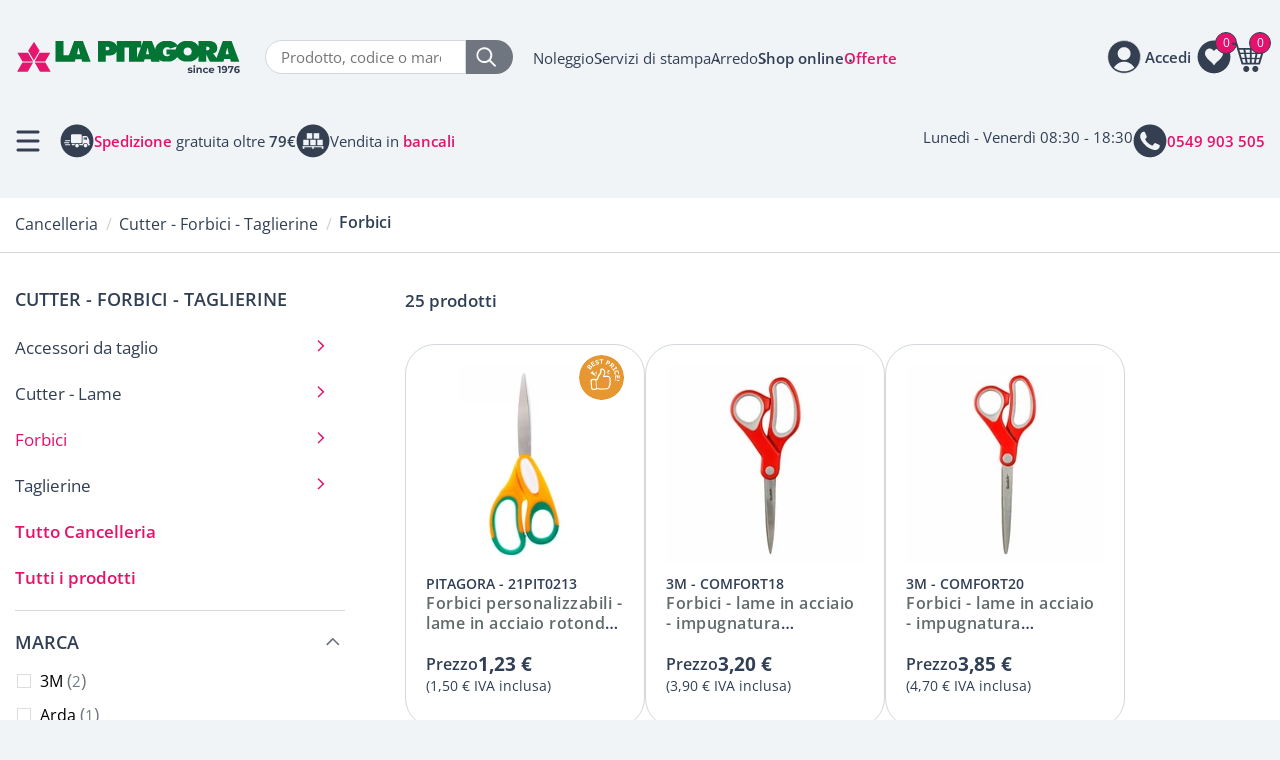

--- FILE ---
content_type: text/html; Charset=UTF-8
request_url: https://www.lapitagora.com/forbici
body_size: 94842
content:
<!DOCTYPE html>
<html lang="IT" class="shop listing products">
<head>
<meta http-equiv="content-type" content="text/html; charset=UTF-8" />
<title>Forbici</title>


<link rel="canonical" href="https://www.lapitagora.com/forbici" />
<meta name="robots" content="index, follow" />
<meta content="width=device-width, initial-scale=1.0, maximum-scale=1" name="viewport">
<meta name="format-detection" content="telephone=no">
<!-- Google Tag Manager -->
<script>(function(w,d,s,l,i){w[l]=w[l]||[];w[l].push({'gtm.start':
new Date().getTime(),event:'gtm.js'});var f=d.getElementsByTagName(s)[0],
j=d.createElement(s),dl=l!='dataLayer'?'&l='+l:'';j.async=true;j.src=
'https://www.googletagmanager.com/gtm.js?id='+i+dl;f.parentNode.insertBefore(j,f);
})(window,document,'script','dataLayer','GTM-WNJL9VHZ');</script>
<!-- End Google Tag Manager -->

<style>
.carrello.page5 table.order-info th {
    display: table-cell;
    border: none;
}
table.order-details td.col-quantity.number:after {
    content: " x";
}
table.order-details td.col-quantity.number.quantity-value-1 {
    color: white;
}
 @font-face {font-display: swap;font-family: 'Open Sans';font-style: normal;font-weight: 400;src: url('/cm-files/skin/25/fonts/open-sans-v40-latin-regular.eot');src: url('/cm-files/skin/25/fonts/open-sans-v40-latin-regular.eot?#iefix') format('embedded-opentype'), url('/cm-files/skin/25/fonts/open-sans-v40-latin-regular.woff2') format('woff2'), url('/cm-files/skin/25/fonts/open-sans-v40-latin-regular.woff') format('woff'), url('/cm-files/skin/25/fonts/open-sans-v40-latin-regular.ttf') format('truetype'), url('/cm-files/skin/25/fonts/open-sans-v40-latin-regular.svg#OpenSans') format('svg');}@font-face {font-display: swap;font-family: 'Open Sans';font-style: normal;font-weight: 600;src: url('/cm-files/skin/25/fonts/open-sans-v40-latin-600.eot');src: url('/cm-files/skin/25/fonts/open-sans-v40-latin-600.eot?#iefix') format('embedded-opentype'), url('/cm-files/skin/25/fonts/open-sans-v40-latin-600.woff2') format('woff2'), url('/cm-files/skin/25/fonts/open-sans-v40-latin-600.woff') format('woff'), url('/cm-files/skin/25/fonts/open-sans-v40-latin-600.ttf') format('truetype'), url('/cm-files/skin/25/fonts/open-sans-v40-latin-600.svg#OpenSans') format('svg');}@font-face {font-display: swap;font-family: 'Open Sans';font-style: normal;font-weight: 700;src: url('/cm-files/skin/25/fonts/open-sans-v40-latin-700.eot');src: url('/cm-files/skin/25/fonts/open-sans-v40-latin-700.eot?#iefix') format('embedded-opentype'), url('/cm-files/skin/25/fonts/open-sans-v40-latin-700.woff2') format('woff2'), url('/cm-files/skin/25/fonts/open-sans-v40-latin-700.woff') format('woff'), url('/cm-files/skin/25/fonts/open-sans-v40-latin-700.ttf') format('truetype'), url('/cm-files/skin/25/fonts/open-sans-v40-latin-700.svg#OpenSans') format('svg');}@font-face {font-display: swap;font-family: 'Open Sans';font-style: normal;font-weight: 800;src: url('/cm-files/skin/25/fonts/open-sans-v40-latin-800.eot');src: url('/cm-files/skin/25/fonts/open-sans-v40-latin-800.eot?#iefix') format('embedded-opentype'), url('/cm-files/skin/25/fonts/open-sans-v40-latin-800.woff2') format('woff2'), url('/cm-files/skin/25/fonts/open-sans-v40-latin-800.woff') format('woff'), url('/cm-files/skin/25/fonts/open-sans-v40-latin-800.ttf') format('truetype'), url('/cm-files/skin/25/fonts/open-sans-v40-latin-800.svg#OpenSans') format('svg');}
</style>
<link rel="stylesheet"  href="/cm-files/skin/25/css/style_start3.css">
<link data-prerender="keep" rel="apple-touch-icon" sizes="57x57" href="/cm-files/skin/25/img/apple-icon-57x57.png">
<link data-prerender="keep" rel="apple-touch-icon" sizes="60x60" href="/cm-files/skin/25/img/apple-icon-60x60.png">
<link data-prerender="keep" rel="apple-touch-icon" sizes="72x72" href="/cm-files/skin/25/img/apple-icon-72x72.png">
<link data-prerender="keep" rel="apple-touch-icon" sizes="76x76" href="/cm-files/skin/25/img/apple-icon-76x76.png">
<link data-prerender="keep" rel="apple-touch-icon" sizes="114x114" href="/cm-files/skin/25/img/apple-icon-114x114.png">
<link data-prerender="keep" rel="apple-touch-icon" sizes="120x120" href="/cm-files/skin/25/img/apple-icon-120x120.png">
<link data-prerender="keep"  rel="apple-touch-icon" sizes="144x144" href="/cm-files/skin/25/img/apple-icon-144x144.png">
<link data-prerender="keep" rel="apple-touch-icon" sizes="152x152" href="/cm-files/skin/25/img/apple-icon-152x152.png">
<link data-prerender="keep" rel="apple-touch-icon" sizes="180x180" href="/cm-files/skin/25/img/apple-icon-180x180.png">
<link data-prerender="keep" rel="icon" type="image/png" sizes="32x32" href="/cm-files/skin/25/img/favicon-32x32.png">
<link data-prerender="keep" rel="icon" type="image/png" sizes="96x96" href="/cm-files/skin/25/img/favicon-96x96.png">
<link data-prerender="keep" rel="icon" type="image/png" sizes="16x16" href="/cm-files/skin/25/img/favicon-16x16.png">
<meta name="facebook-domain-verification" content="ab2wkbi7qo2wuns48wec0wz6ncx9me">
</head>
<body>
<!-- Google Tag Manager (noscript) -->
<noscript><iframe src="https://www.googletagmanager.com/ns.html?id=GTM-WNJL9VHZ"
height="0" width="0" style="display:none;visibility:hidden"></iframe></noscript>
<!-- End Google Tag Manager (noscript) -->
<header>
<div class="t1">
<div class="logo-top">
	<span class="logo"><a href="/"><img title="La Pitagora forniture e arredo per ufficio dal 1976" alt="La Pitagora forniture e arredo per ufficio dal 1976" src="/cm-files/skin/25/img/logo-pitagora.svg" width="175" height="26"></a></span>
</div>	
<div class="search-top"> 
	  <form id="search" class="search" method="get" action="/cerca" name="CERCA">
		<input type="search" autocomplete="off" class="form-glow" name="q" placeholder="Prodotto, codice o marca">
		<button type="submit" class="bsearch" name=""><img title="cerca" alt="cerca" src="/cm-files/skin/25/img/lente.svg" width="20" height="20"></button>
	  </form>
</div> 	
<div class="link-top">
	<ul><li class="li1"><a href="/noleggio">Noleggio</a></li><li class="li2"><a href="/servizi">Servizi di stampa</a></li><li class="li3"><a href="/arredo">Arredo</a></li><li class="li4"><a href="/prodotti">Shop online</a></li><li class="li5"><a href="/offerte">Offerte</a></li></ul>
</div>	
<div class="action-top"> 
	  <div class="openSearch"><img title="cerca" alt="cerca" src="/cm-files/skin/25/img/lente-dark.svg" width="26" height="26"></div>
	  <div class="wrapperLogin"><div class="wrapperWish"><div class="wish"><div class="preview"><span class="products-count">0</span></div></div></div><div class="userinfo"><span class="open"><span>Accedi</span></span><div class="login"><span class="close"></span><section class="module user-module action-status-1 loginmessage"><a name="user0"></a><span class="title">Area clienti</span><form action="?ui=login" method="post" enctype="multipart/form-data"><div class="input-field"><label for="user00">Email</label><input type="email" placeholder="Email" name="user0" id="user00" required="required" value="" /></div><div class="input-field"><label for="user01">Password</label><div class="password-container"><input type="password" placeholder="Password" name="user1" id="user01" required="required" value="" class="type-password" /><span class="password-toggle" ></span></div></div><a class="reset" href="/profilo?ui=askreset">Password dimenticata?</a><div class="input-field remember"><input type="checkbox" id="user04" name="user4" /><label for="user04">Ricordami</label></div><button type="submit">Accedi</button><input type="hidden" name="user3" value="0"/></form><div class="create-account"><span class="title">Nuovo cliente?</span><a class="profile" href="/profilo">Registrati</a></div></section></div></div></div>
	  <div class="wrapperCart"><div class="cart empty"><div class="preview"><span class="products-count lenght-1">0</span><span class="products-total">0,00 &euro;</span><span class="total"><span class="net-total">0,00 &euro;</span><span class="gross-total">0,00 &euro;</span></span></div><div class="content"><div class="heading"><span class="title">Carrello <span class="nprod">0 prodotti</span></span><span class="close"></span></div><ul><li><span class="title">Il tuo carrello è vuoto</span>
<span>Aggiungi un prodotto al carrello, apparirà qui.</span>
<span><a href="/prodotti" class="btn">Shop online</a></span>
<span class="scopri-offerte">Se preferisci scopri tutte le nostre <a href="/offerte">Offerte</a></span>
<p class="go-wish ask-for-login">
<span class="title">Preferiti</span> 
<span>Sei registrato e vuoi accedere alla tua lista di preferiti per aggiungerli al carrello?</span>
<a class="btn btn-c4" href="#">Accedi</a>
</p></li></ul></div></div></div>
</div> 		
</div>		
<div class="t2">
	<div class="tnav">
                <div class="button-menu reduce">Menù</div>
		<div class="punti-forza">
			<div class="pf pf-consegna"><img src="/cm-files/skin/25/img/consegne-tutta-italia.svg" width="34" height="34" alt="Consegne in tutta italia"/><span>Consegne in tutta <strong>Italia</strong></span></div>
			<div class="pf pf-spedizione"><img src="/cm-files/skin/25/img/spedizione-gratuita.svg" width="34" height="34" alt="Spedizione gratuita oltre i 79€"/><span><strong><a href="/modalita-di-spedizione">Spedizione</a></strong> gratuita oltre <strong>79€</strong></span></div>
			<div class="pf pf-bancali"><img src="/cm-files/skin/25/img/bancali.svg" width="34" height="34" alt="Vendita in bancali"/><span>Vendita in <strong><a href="/bancali">bancali</a></strong></span></div>
		</div>
	</div>
	<div class="tcont">
		<div class="tc tc-mail"><!--a href="mailto:online@lapitagora.com" class="event-track"><img src="/cm-files/skin/25/img/email.svg" width="34" height="34" alt="Scrivi a La Pitagora"/><span><strong>online@lapitagora.com</strong></span></a--><span>Lunedì - Venerdì 08:30 - 18:30</span></div>
		<div class="tc tc-tel"><a href="tel:0549903505" class="event-track"><img src="/cm-files/skin/25/img/telefono.svg" width="34" height="34" alt="Scrivi a La Pitagora"/><span><strong>0549 903 505</strong></span></a></div>
	</div>
</div>
<div class="result-close"><a id="search-close">Chiudi</a></div>
</header>	 

<main>
<div id="breadcrumbs" class="breadcrumbs"><div class="content-path"><nav class="path-menu"><ol class="nav level4" vocab="https://schema.org/" typeof="BreadcrumbList"><li class="first" property="itemListElement" typeof="ListItem"><a href="/"  title="Forniture per ufficio" property="item" typeof="WebPage"><span property="name">Home</span></a><meta property="position" content="1"></li><li property="itemListElement" typeof="ListItem"><a href="/prodotti"  title="Ampio assortimenti di tutti i prodotti per l'ufficio e cancelleria" property="item" typeof="WebPage"><span property="name">Tutti i prodotti</span></a><meta property="position" content="2"></li><li property="itemListElement" typeof="ListItem"><a href="/cancelleria"  title="Cancelleria e Ufficio" property="item" typeof="WebPage"><span property="name">Cancelleria</span></a><meta property="position" content="3"></li><li class="second-last" property="itemListElement" typeof="ListItem"><a href="/cutter-forbici-taglierine"  title="CUTTER, FORBICI E TAGLIERINE" property="item" typeof="WebPage"><span property="name">Cutter - Forbici - Taglierine</span></a><meta property="position" content="4"></li><li class="last">Forbici</li></ol></nav><h1 class="title">Forbici</h1></div></div>
<div class="content">
    <div class="camo-column row col2 columns-1-2"><div class="column-1">
        
        <section class="archive items-count-25 filtered"><div class="head"><div class="content-head"></div></div><div class="content-archive"><div class="intro-archive"><div class="archive-items-count" data-value="25">25 prodotti</div><a class="toggle-filters">Filtri<span class="active-filters-count">0</span><i class="icon-filter"></i></a><a class="close-filters"></a></div><div class="items-archive"><article class="odd first n1 allclick"><div class="content"><div class="media"><img src="/cm-files/img/2023/02/16/21pit0213-1-a.webp" alt="Forbici personalizzabili - lame in acciaio rotonde - impugnatura asimmetrica - 20 cm - 21PIT0213 Pitagora" width="159" height="240" /></div><div class="attributes"><span class="brand">Pitagora </span><span class="code"><span class="labelcode">Codice</span> <span class="codevalue">21PIT0213</span></span></div><header><h2 class="title"><a href="/forbici-personalizzabili-lame-in-acciaio-rotonde-impugnatura-asimmetrica-20-cm-21pit0213-pitagora" >Forbici personalizzabili - lame in acciaio rotonde - impugnatura asimmetrica - 20 cm - 21PIT0213 Pitagora</a></h2></header><div class="special-markup" data-product-id="13804"><span class="price"><span class="net-price">1,23 &euro;</span><span class="gross-price">1,50 &euro;</span></span><span class="tax"><span class="tax-ratio">22%</span><span class="tax-price">0,27 &euro;</span></span></div><div class="product-patches"><a href="/best-price" class="bp"><span class="info">best price</span></a></div></div></article><article class="even n2 allclick"><div class="content"><div class="media"><img src="/cm-files/img/2025/05/28/47820-p-a.webp" alt="Forbici - lame in acciaio - impugnatura asimmetrica - 18 cm - COMFORT18 Scotch®" width="200" height="200" /></div><div class="attributes"><span class="brand">3M</span><span class="code"><span class="labelcode">Codice</span> <span class="codevalue">COMFORT18</span></span></div><header><h2 class="title"><a href="/forbici-lame-in-acciaio-impugnatura-asimmetrica-18-cm-comfort18-scotch" >Forbici - lame in acciaio - impugnatura asimmetrica - 18 cm - COMFORT18 Scotch®</a></h2></header><div class="special-markup" data-product-id="20189"><span class="price"><span class="net-price">3,20 &euro;</span><span class="gross-price">3,90 &euro;</span></span><span class="tax"><span class="tax-ratio">22%</span><span class="tax-price">0,70 &euro;</span></span></div></div></article><article class="odd n3 allclick"><div class="content"><div class="media"><img src="/cm-files/img/2025/05/28/47827-p-a.webp" alt="Forbici - lame in acciaio - impugnatura asimmetrica - 20 cm - COMFORT20 Scotch®" width="200" height="200" /></div><div class="attributes"><span class="brand">3M</span><span class="code"><span class="labelcode">Codice</span> <span class="codevalue">COMFORT20</span></span></div><header><h2 class="title"><a href="/forbici-lame-in-acciaio-impugnatura-asimmetrica-20-cm-comfort20-scotch" >Forbici - lame in acciaio - impugnatura asimmetrica - 20 cm - COMFORT20 Scotch®</a></h2></header><div class="special-markup" data-product-id="20190"><span class="price"><span class="net-price">3,85 &euro;</span><span class="gross-price">4,70 &euro;</span></span><span class="tax"><span class="tax-ratio">22%</span><span class="tax-price">0,85 &euro;</span></span><span class="outofstock"></span></div></div></article><article class="even n4 allclick"><div class="content"><div class="media"><img src="/cm-files/img/2023/02/16/21pit0211-1-a.webp" alt="Forbici - lame in acciaio rotonde - impugnatura asimmetrica - 18 cm - 21PIT0211 Pitagora" width="159" height="240" /></div><div class="attributes"><span class="brand">Pitagora </span><span class="code"><span class="labelcode">Codice</span> <span class="codevalue">21PIT0211</span></span></div><header><h2 class="title"><a href="/forbici-lame-in-acciaio-rotonde-impugnatura-asimmetrica-18-cm-21pit0211-pitagora" >Forbici - lame in acciaio rotonde - impugnatura asimmetrica - 18 cm - 21PIT0211 Pitagora</a></h2></header><div class="special-markup" data-product-id="13795"><span class="price"><span class="net-price">3,69 &euro;</span><span class="gross-price">4,50 &euro;</span></span><span class="tax"><span class="tax-ratio">22%</span><span class="tax-price">0,81 &euro;</span></span></div><div class="product-patches"><a href="/best-price" class="bp"><span class="info">best price</span></a></div></div></article><article class="odd n5 allclick"><div class="content"><div class="media"><img src="/cm-files/img/2023/02/08/21pit0204-a.webp" alt="Forbici – lame in acciaio rotonde - impugnatura plastica morbida - 13 cm – 21PIT0204 Pitagora" width="159" height="240" /></div><div class="attributes"><span class="brand">Pitagora </span><span class="code"><span class="labelcode">Codice</span> <span class="codevalue">21PIT0204</span></span></div><header><h2 class="title"><a href="/forbici-lame-in-acciaio-rotonde-impugnatura-plastica-morbida-13cm-21pit0204-pitagora" >Forbici – lame in acciaio rotonde - impugnatura plastica morbida - 13 cm – 21PIT0204 Pitagora</a></h2></header><div class="special-markup" data-product-id="10233"><span class="price"><span class="net-price">0,86 &euro;</span><span class="gross-price">1,05 &euro;</span></span><span class="tax"><span class="tax-ratio">22%</span><span class="tax-price">0,19 &euro;</span></span></div><div class="product-patches"><a href="/best-price" class="bp"><span class="info">best price</span></a></div></div></article><article class="even n6 allclick"><div class="content"><div class="media"><img src="/cm-files/img/2023/02/16/21pit0212-1-a.webp" alt="Forbici - lame in acciaio rotonde - impugnatura asimmetrica - 21 cm - 21PIT0212 Pitagora" width="159" height="240" /></div><div class="attributes"><span class="brand">Pitagora </span><span class="code"><span class="labelcode">Codice</span> <span class="codevalue">21PIT0212</span></span></div><header><h2 class="title"><a href="/forbici-lame-in-acciaio-rotonde-impugnatura-asimmetrica-21-cm-21pit0212-pitagora" >Forbici - lame in acciaio rotonde - impugnatura asimmetrica - 21 cm - 21PIT0212 Pitagora</a></h2></header><div class="special-markup" data-product-id="13794"><span class="price"><span class="net-price">4,43 &euro;</span><span class="gross-price">5,40 &euro;</span></span><span class="tax"><span class="tax-ratio">22%</span><span class="tax-price">0,97 &euro;</span></span></div><div class="product-patches"><a href="/best-price" class="bp"><span class="info">best price</span></a></div></div></article><article class="odd n7 allclick"><div class="content"><div class="media"><img src="/cm-files/img/2023/02/16/21pit0201-1-a.webp" alt="Forbici  - lame in acciaio rotonde - impugnatura plastica morbida - 17 cm - 21PIT0201 Pitagora" width="159" height="240" /></div><div class="attributes"><span class="brand">Pitagora </span><span class="code"><span class="labelcode">Codice</span> <span class="codevalue">21PIT0201</span></span></div><header><h2 class="title"><a href="/forbici-lame-in-acciaio-rotonde-impugnatura-plastica-morbida-17-cm-21pit0201-pitagora" >Forbici  - lame in acciaio rotonde - impugnatura plastica morbida - 17 cm - 21PIT0201 Pitagora</a></h2></header><div class="special-markup" data-product-id="13796"><span class="price"><span class="net-price">0,90 &euro;</span><span class="gross-price">1,10 &euro;</span></span><span class="tax"><span class="tax-ratio">22%</span><span class="tax-price">0,20 &euro;</span></span><span class="outofstock"></span></div><div class="product-patches"><a href="/best-price" class="bp"><span class="info">best price</span></a></div></div></article><article class="even n8 allclick"><div class="content"><div class="media"><img src="/cm-files/img/2023/02/16/21pit0202-1-a.webp" alt="Forbici  - lame in acciaio rotonde - impugnatura plastica morbida - 19 cm - 21PIT0202 Pitagora" width="159" height="240" /></div><div class="attributes"><span class="brand">Pitagora </span><span class="code"><span class="labelcode">Codice</span> <span class="codevalue">21PIT0202</span></span></div><header><h2 class="title"><a href="/forbici-lame-in-acciaio-rotonde-impugnatura-plastica-morbida-19-cm-21pit0202-pitagora" >Forbici  - lame in acciaio rotonde - impugnatura plastica morbida - 19 cm - 21PIT0202 Pitagora</a></h2></header><div class="special-markup" data-product-id="13797"><span class="price"><span class="net-price">0,98 &euro;</span><span class="gross-price">1,20 &euro;</span></span><span class="tax"><span class="tax-ratio">22%</span><span class="tax-price">0,22 &euro;</span></span></div><div class="product-patches"><a href="/best-price" class="bp"><span class="info">best price</span></a></div></div></article><article class="odd n9 allclick"><div class="content"><div class="media"><img src="/cm-files/img/2023/02/16/21pit0203-1-a.webp" alt="Forbici  - lame in acciaio rotonde - impugnatura plastica morbida - 21 cm - 21PIT0203 Pitagora" width="159" height="240" /></div><div class="attributes"><span class="brand">Pitagora </span><span class="code"><span class="labelcode">Codice</span> <span class="codevalue">21PIT0203</span></span></div><header><h2 class="title"><a href="/forbici-lame-in-acciaio-rotonde-impugnatura-plastica-morbida-21-cm-21pit0203-pitagora" >Forbici  - lame in acciaio rotonde - impugnatura plastica morbida - 21 cm - 21PIT0203 Pitagora</a></h2></header><div class="special-markup" data-product-id="13798"><span class="price"><span class="net-price">1,15 &euro;</span><span class="gross-price">1,40 &euro;</span></span><span class="tax"><span class="tax-ratio">22%</span><span class="tax-price">0,25 &euro;</span></span></div><div class="product-patches"><a href="/best-price" class="bp"><span class="info">best price</span></a></div></div></article><article class="even n10 allclick"><div class="content"><div class="media"><img src="/cm-files/img/2023/02/16/21pit0207-1-a.webp" alt="Forbici - lame in acciaio rotonde - impugnatura plastica morbida - 21 cm - 21PIT0207 Pitagora" width="159" height="240" /></div><div class="attributes"><span class="brand">Pitagora </span><span class="code"><span class="labelcode">Codice</span> <span class="codevalue">21PIT0207</span></span></div><header><h2 class="title"><a href="/forbici-lame-in-acciaio-rotonde-impugnatura-plastica-morbida-21-cm-21pit0207-pitagora" >Forbici - lame in acciaio rotonde - impugnatura plastica morbida - 21 cm - 21PIT0207 Pitagora</a></h2></header><div class="special-markup" data-product-id="13800"><span class="price"><span class="net-price">1,23 &euro;</span><span class="gross-price">1,50 &euro;</span></span><span class="tax"><span class="tax-ratio">22%</span><span class="tax-price">0,27 &euro;</span></span></div><div class="product-patches"><a href="/best-price" class="bp"><span class="info">best price</span></a></div></div></article><article class="odd n11 allclick"><div class="content"><div class="media"><img src="/cm-files/img/2023/02/16/21pit0208-1-a.webp" alt="Forbici - lame in acciaio - impugnatura ABS - 17 cm - 21PIT0208 Pitagora" width="159" height="240" /></div><div class="attributes"><span class="brand">Pitagora </span><span class="code"><span class="labelcode">Codice</span> <span class="codevalue">21PIT0208</span></span></div><header><h2 class="title"><a href="/forbici-lame-in-acciaio-impugnatura-abs-17-cm-21pit0208-pitagora" >Forbici - lame in acciaio - impugnatura ABS - 17 cm - 21PIT0208 Pitagora</a></h2></header><div class="special-markup" data-product-id="13801"><span class="price"><span class="net-price">0,98 &euro;</span><span class="gross-price">1,20 &euro;</span></span><span class="tax"><span class="tax-ratio">22%</span><span class="tax-price">0,22 &euro;</span></span></div><div class="product-patches"><a href="/best-price" class="bp"><span class="info">best price</span></a></div></div></article><article class="even n12 allclick"><div class="content"><div class="media"><img src="/cm-files/img/2023/02/16/21pit0209-1-a.webp" alt="Forbici - lame in acciaio - impugnatura ABS - 19 cm - 21PIT0209 Pitagora" width="159" height="240" /></div><div class="attributes"><span class="brand">Pitagora </span><span class="code"><span class="labelcode">Codice</span> <span class="codevalue">21PIT0209</span></span></div><header><h2 class="title"><a href="/forbici-lame-in-acciaio-impugnatura-abs-19-cm-21pit0209-pitagora" >Forbici - lame in acciaio - impugnatura ABS - 19 cm - 21PIT0209 Pitagora</a></h2></header><div class="special-markup" data-product-id="13802"><span class="price"><span class="net-price">1,07 &euro;</span><span class="gross-price">1,30 &euro;</span></span><span class="tax"><span class="tax-ratio">22%</span><span class="tax-price">0,23 &euro;</span></span></div><div class="product-patches"><a href="/best-price" class="bp"><span class="info">best price</span></a></div></div></article><article class="odd n13 allclick"><div class="content"><div class="media"><img src="/cm-files/img/2023/02/16/21pit0210-1-a.webp" alt="Forbici - lame in acciaio - impugnatura ABS - 21 cm - 21PIT0210 Pitagora" width="159" height="240" /></div><div class="attributes"><span class="brand">Pitagora </span><span class="code"><span class="labelcode">Codice</span> <span class="codevalue">21PIT0210</span></span></div><header><h2 class="title"><a href="/forbici-lame-in-acciaio-impugnatura-abs-21-cm-21pit0210-pitagora" >Forbici - lame in acciaio - impugnatura ABS - 21 cm - 21PIT0210 Pitagora</a></h2></header><div class="special-markup" data-product-id="13803"><span class="price"><span class="net-price">1,23 &euro;</span><span class="gross-price">1,50 &euro;</span></span><span class="tax"><span class="tax-ratio">22%</span><span class="tax-price">0,27 &euro;</span></span></div><div class="product-patches"><a href="/best-price" class="bp"><span class="info">best price</span></a></div></div></article><article class="even n14 allclick"><div class="content"><div class="media"><img src="/cm-files/img/2022/08/24/670110-blu-a.webp" alt="Forbici - lame in acciaio - 13 cm - Zenoa Fit - colori assortiti - 670110 Maped" width="200" height="199" /></div><div class="attributes"><span class="brand">Maped</span><span class="code"><span class="labelcode">Codice</span> <span class="codevalue">670110</span></span></div><header><h2 class="title"><a href="/forbici-zenoa-fit-13-cm-lama-in-acciaio-colori-assortiti-670110-maped" >Forbici - lame in acciaio - 13 cm - Zenoa Fit - colori assortiti - 670110 Maped</a></h2></header><div class="special-markup" data-product-id="12498"><span class="price"><span class="net-price">2,95 &euro;</span><span class="gross-price">3,60 &euro;</span></span><span class="tax"><span class="tax-ratio">22%</span><span class="tax-price">0,65 &euro;</span></span><span class="outofstock"></span></div></div></article><article class="odd n15 allclick"><div class="content"><div class="media"><img src="/cm-files/img/2024/07/23/4339-a.webp" alt="Forbici - lame in metallo - impugnatura plastica - 17 cm - Snippy Zig Zag - colori assortiti - 4339 Lebez" width="200" height="200" /></div><div class="attributes"><span class="brand">Lebez</span><span class="code"><span class="labelcode">Codice</span> <span class="codevalue">4339</span></span></div><header><h2 class="title"><a href="/forbici-snippy-zig-zag-17-cm-impugnatura-plastica-lama-in-metallo-colori-assortiti-4339-lebez" >Forbici - lame in metallo - impugnatura plastica - 17 cm - Snippy Zig Zag - colori assortiti - 4339 Lebez</a></h2></header><div class="special-markup" data-product-id="5337"><span class="price"><span class="net-price">1,39 &euro;</span><span class="gross-price">1,70 &euro;</span></span><span class="tax"><span class="tax-ratio">22%</span><span class="tax-price">0,31 &euro;</span></span></div></div></article><article class="even n16 allclick"><div class="content"><div class="media"><img src="/cm-files/img/2024/07/23/4445b-a.webp" alt="Forbici - lame in acciaio rotonde - impugnatura personalizzabile - 13 cm - Snippy - colori assortiti - 4445B Lebez" width="200" height="200" /></div><div class="attributes"><span class="brand">Lebez</span><span class="code"><span class="labelcode">Codice</span> <span class="codevalue">4445B</span></span></div><header><h2 class="title"><a href="/forbici-snippy-impugnatura-personalizzabile-punta-tonda-13-cm-lama-in-acciaio-colori-assortiti-4445b-lebez" >Forbici - lame in acciaio rotonde - impugnatura personalizzabile - 13 cm - Snippy - colori assortiti - 4445B Lebez</a></h2></header><div class="special-markup" data-product-id="5339"><span class="price"><span class="net-price">0,98 &euro;</span><span class="gross-price">1,20 &euro;</span></span><span class="tax"><span class="tax-ratio">22%</span><span class="tax-price">0,22 &euro;</span></span></div></div></article><article class="odd n17 allclick"><div class="content"><div class="media"><img src="/cm-files/img/2024/07/23/4512-a.webp" alt="Forbici – lame in acciaio rotonde - impugnatura plastica morbida - 13 cm – Snippy Soft - colori assortiti – 4512 Lebez" width="200" height="200" /></div><div class="attributes"><span class="brand">Lebez</span><span class="code"><span class="labelcode">Codice</span> <span class="codevalue">4512</span></span></div><header><h2 class="title"><a href="/forbici-snippy-soft-impugnatura-plastica-morbida-punta-tonda-lama-in-acciaio-da-13-cm-colori-assortiti-4512-lebez" >Forbici – lame in acciaio rotonde - impugnatura plastica morbida - 13 cm – Snippy Soft - colori assortiti – 4512 Lebez</a></h2></header><div class="special-markup" data-product-id="3306"><span class="price"><span class="net-price">0,82 &euro;</span><span class="gross-price">1,00 &euro;</span></span><span class="tax"><span class="tax-ratio">22%</span><span class="tax-price">0,18 &euro;</span></span></div></div></article><article class="even n18 allclick"><div class="content"><div class="media"><img src="/cm-files/img/2024/07/23/422-12-a.webp" alt="Forbici - lame in acciaio rotonde - impugnatura simmetrica - 12 cm - 422-12 Lebez" width="200" height="200" /></div><div class="attributes"><span class="brand">Lebez</span><span class="code"><span class="labelcode">Codice</span> <span class="codevalue">422-12</span></span></div><header><h2 class="title"><a href="/forbici-lama-in-acciaio-punta-tonda-impugnatura-simmetrica-12-cm-acciaio-422-12-lebez" >Forbici - lame in acciaio rotonde - impugnatura simmetrica - 12 cm - 422-12 Lebez</a></h2></header><div class="special-markup" data-product-id="5335"><span class="price"><span class="net-price">2,46 &euro;</span><span class="gross-price">3,00 &euro;</span></span><span class="tax"><span class="tax-ratio">22%</span><span class="tax-price">0,54 &euro;</span></span></div></div></article><article class="odd n19 allclick"><div class="content"><div class="media"><img src="/cm-files/img/2024/07/23/059-18-a.webp" alt="Forbici - lame in acciaio appuntite - impugnatura simmetrica - 18 cm -  059/18 Lebez" width="200" height="200" /></div><div class="attributes"><span class="brand">Lebez</span><span class="code"><span class="labelcode">Codice</span> <span class="codevalue">059/18</span></span></div><header><h2 class="title"><a href="/forbici-lama-in-acciaio-impugnatura-simmetrica-18-cm-acciaio-059-18-lebez" >Forbici - lame in acciaio appuntite - impugnatura simmetrica - 18 cm -  059/18 Lebez</a></h2></header><div class="special-markup" data-product-id="5326"><span class="price"><span class="net-price">3,77 &euro;</span><span class="gross-price">4,60 &euro;</span></span><span class="tax"><span class="tax-ratio">22%</span><span class="tax-price">0,83 &euro;</span></span></div></div></article><article class="even n20 allclick"><div class="content"><div class="media"><img src="/cm-files/img/2024/07/23/059-21-a.webp" alt="Forbici - lame in acciaio appuntite - impugnatura simmetrica - 21 cm - 059/21 Lebez" width="200" height="200" /></div><div class="attributes"><span class="brand">Lebez</span><span class="code"><span class="labelcode">Codice</span> <span class="codevalue">059/21</span></span></div><header><h2 class="title"><a href="/forbici-lama-in-acciaio-impugnatura-simmetrica-21-cm-acciaio-059-21-lebez" >Forbici - lame in acciaio appuntite - impugnatura simmetrica - 21 cm - 059/21 Lebez</a></h2></header><div class="special-markup" data-product-id="5327"><span class="price"><span class="net-price">5,33 &euro;</span><span class="gross-price">6,50 &euro;</span></span><span class="tax"><span class="tax-ratio">22%</span><span class="tax-price">1,17 &euro;</span></span></div></div></article><article class="odd n21 allclick"><div class="content"><div class="media"><img src="/cm-files/img/2024/07/23/059-24-a.webp" alt="Forbici - lame in acciaio appuntite - impugnatura simmetrica - 24 cm - 059/24 Lebez" width="200" height="200" /></div><div class="attributes"><span class="brand">Lebez</span><span class="code"><span class="labelcode">Codice</span> <span class="codevalue">059/24</span></span></div><header><h2 class="title"><a href="/forbici-lama-in-acciaio-punta-appuntita-impugnatura-simmetrica-24cm-acciaio-059-24-lebez" >Forbici - lame in acciaio appuntite - impugnatura simmetrica - 24 cm - 059/24 Lebez</a></h2></header><div class="special-markup" data-product-id="7623"><span class="price"><span class="net-price">6,15 &euro;</span><span class="gross-price">7,50 &euro;</span></span><span class="tax"><span class="tax-ratio">22%</span><span class="tax-price">1,35 &euro;</span></span></div></div></article><article class="even n22 allclick"><div class="content"><div class="media"><img src="/cm-files/img/2021/09/14/4332-a.webp" alt="Forbici tagliacampioni - lama dentellata - impugnatura ABS - 24 cm - nero/argento - 4332 Lebez" width="200" height="200" /></div><div class="attributes"><span class="brand">Lebez</span><span class="code"><span class="labelcode">Codice</span> <span class="codevalue">4332</span></span></div><header><h2 class="title"><a href="/forbice-tagliacampioni-24-cm-4332-lebez" >Forbici tagliacampioni - lama dentellata - impugnatura ABS - 24 cm - nero/argento - 4332 Lebez</a></h2></header><div class="special-markup" data-product-id="7503"><span class="price"><span class="net-price">12,05 &euro;</span><span class="gross-price">14,70 &euro;</span></span><span class="tax"><span class="tax-ratio">22%</span><span class="tax-price">2,65 &euro;</span></span></div></div></article><article class="odd n23 allclick"><div class="content"><div class="media"><img src="/cm-files/img/2024/09/13/775-a.webp" alt="Forbici centimetrate - lame in acciaio rotonde - 13 cm - colori assortiti - 775 CWR" width="200" height="200" /></div><div class="attributes"><span class="brand">Cwr</span><span class="code"><span class="labelcode">Codice</span> <span class="codevalue">775</span></span></div><header><h2 class="title"><a href="/forbici-centimetrate-punta-tonda-da-14-cm-in-lama-in-acciaio-inox-colori-assortiti-775-cwr" >Forbici centimetrate - lame in acciaio rotonde - 13 cm - colori assortiti - 775 CWR</a></h2></header><div class="special-markup" data-product-id="3310"><span class="price"><span class="net-price">0,57 &euro;</span><span class="gross-price">0,70 &euro;</span></span><span class="tax"><span class="tax-ratio">22%</span><span class="tax-price">0,13 &euro;</span></span></div></div></article><article class="even n24 allclick"><div class="content"><div class="media"><img src="/cm-files/img/2024/07/23/4340-a.webp" alt="Forbici - lame in ghisa - impugnatura plastica - 19 cm - Zig Zag - nero - 4340 Lebez" width="200" height="200" /></div><div class="attributes"><span class="brand">Lebez</span><span class="code"><span class="labelcode">Codice</span> <span class="codevalue">4340</span></span></div><header><h2 class="title"><a href="/forbici-zig-zag-19-cm-lama-in-ghisa-nero-4340-lebez" >Forbici - lame in ghisa - impugnatura plastica - 19 cm - Zig Zag - nero - 4340 Lebez</a></h2></header><div class="special-markup" data-product-id="5338"><span class="price"><span class="net-price">10,66 &euro;</span><span class="gross-price">13,00 &euro;</span></span><span class="tax"><span class="tax-ratio">22%</span><span class="tax-price">2,34 &euro;</span></span></div></div></article></div></div></section><nav class="archive-links pages"><span>Pagina</span><ul><li class="selected">1</li><li><a href="/forbici/pagina-2" title="Pagina 2" rel="next">2</a></li></ul></nav>        
    </div><div class="column-2">
       <div class="section-name">Prodotti</div><nav class="section-menu cur-lvl-3"><ul class="nav"><li class="nav128 selected"><a href="/cancelleria" title="Cancelleria e Ufficio">Cancelleria</a><ul class="level-2"><li class="nav153 selected"><a href="/cutter-forbici-taglierine" title="CUTTER, FORBICI E TAGLIERINE">Cutter - Forbici - Taglierine</a><ul class="level-3"><li class="first nav157"><a href="/accessori-taglio">Accessori da taglio</a></li><li class="nav154"><a href="/cutter-lame">Cutter - Lame</a></li><li class="nav155 selected"><a href="/forbici">Forbici</a></li><li class="nav156"><a href="/taglierine">Taglierine</a></li></ul></li></ul></li><li class="parent"><a href="/cancelleria">Tutto Cancelleria</a></li><li class="root"><a href="/prodotti">Tutti i prodotti</a></li></ul></nav>
       <div class="product-filters-wrap items-count-25"><div class="product-filter-container"><a class="toggle-filters">Filtri<span class="active-filters-count">0</span><i class="icon-filter"></i></a><div id="product-filters"><a class="close-filters"></a><div class="filter-list"><div class="attribute aid-399" data-value="brand"><span class="title">Marca</span><ul><li><a href="/forbici?brand=2367" data-value="2367" rel="nofollow">3M <span class="count">2</span></a></li><li><a href="/forbici?brand=1381" data-value="1381" rel="nofollow">Arda <span class="count">1</span></a></li><li><a href="/forbici?brand=1198" data-value="1198" rel="nofollow">Cwr <span class="count">1</span></a></li><li><a href="/forbici?brand=1174" data-value="1174" rel="nofollow">Lebez <span class="count">9</span></a></li><li><a href="/forbici?brand=3587" data-value="3587" rel="nofollow">Maped <span class="count">1</span></a></li><li><a href="/forbici?brand=2579" data-value="2579" rel="nofollow">Pitagora  <span class="count">11</span></a></li></ul></div></div><div class="archive-sort sort-closed"><span class="title">Ordinamento</span><ul><li class="selected"><a href="/forbici" data-value="">Predefinito</a></li><li><a href="/forbici?sort=new" data-value="new">Novità</a></li><li><a href="/forbici?sort=price" data-value="price">Prezzo più basso</a></li><li><a href="/forbici?sort=pricedesc" data-value="pricedesc">Prezzo più alto</a></li></ul></div></div></div></div>
        
    </div></div>
</div>
<div class="extra">
   
</div>
</main> 
<div id="menu" class="content-menu"> 
	<nav class="main-menu cur-lvl-3"><ul class="nav"><li class="first nav60 reduce selected"><a href="/prodotti" title="Ampio assortimenti di tutti i prodotti per l'ufficio e cancelleria">Prodotti</a><ul class="level-1"><li class="first nav280"><a href="/archiviazione" title="Prodotti per l'archiviazione e l'organizzazione di documenti in ufficio e non solo">Archiviazione</a><ul class="level-2"><li class="first nav314"><a href="/accessori-archiviazione" title="Accessori per l'archiviazione">Accessori per archiviazione</a><ul class="level-3"><li class="first nav316"><a href="/anelli-in-metallo">Anelli in metallo</a></li><li class="nav317"><a href="/copridorso">Copridorso</a></li><li class="nav315"><a href="/fastener-pressini">Fastener - Pressini</a></li><li class="nav319"><a href="/portaetichette-adesive">Portaetichette adesive</a></li><li class="nav318"><a href="/strisce-adesive-forate">Strisce adesive forate</a></li><li class="nav320"><a href="/tasche-autoadesive">Tasche autoadesive</a></li></ul></li><li class="nav289"><a href="/buste-in-plastica" title="Buste in plastica a L, a U, con zip e speciali">Buste in plastica</a><ul class="level-3"><li class="first nav292"><a href="/buste-l-non-perforate" title="Buste in plastica a l non perforate">Buste a L non perforate</a></li><li class="nav290"><a href="/buste-perforazione-universale" title="Buste in plastica a perforazione universale">Buste a perforazione universale</a></li><li class="nav294"><a href="/buste-bottone-zip" title="Buste in plastica con bottone e zip">Buste con bottone e zip</a></li><li class="nav293"><a href="/buste-usi-dedicati" title="Buste in plastica per usi dedicati">Buste per usi dedicati</a></li><li class="nav291"><a href="/buste-sacco-u-non-perforate" title="Buste in plastica sacco a u non perforate">Buste sacco a u non perforate</a></li></ul></li><li class="nav295"><a href="/cartelle-cartelline" title="Cartelle e cartelline di vari tipi">Cartelle - Cartelline</a><ul class="level-3"><li class="first nav677"><a href="/cartelle-portadocumenti">Cartelle portadocumenti</a></li><li class="nav296"><a href="/cartelline-in-cartoncino">Cartelline in cartoncino</a></li><li class="nav297"><a href="/cartelline-in-plastica">Cartelline in plastica</a></li><li class="nav298"><a href="/valigette-portadocumenti">Valigette portadocumenti</a></li></ul></li><li class="nav309"><a href="/cartelle-sospese-supporti-accessori" title="Cartelle sospese, supporti e accessori">Cartelle sospese</a><ul class="level-3"><li class="first nav312"><a href="/accessori-cartelle-sospese">Accessori per cartelle sospese</a></li><li class="nav310"><a href="/cartelle-sospese">Cartelle sospese</a></li><li class="nav311"><a href="/supporti-cartelle-sospese">Supporti per cartelle sospese</a></li></ul></li><li class="nav285"><a href="/faldoni-portaprogetti-scatole-archivio" title="Faldoni, portaprogetti e scatole archivio">Faldoni - Portaprogetti - Scatole archivio</a><ul class="level-3"><li class="first nav287"><a href="/faldoni" title="Faldoni">Faldoni</a></li><li class="nav286"><a href="/portaprogetti" title="Portaprogetti">Portaprogetti</a></li><li class="nav288"><a href="/scatole-archivio" title="Scatole archivio ">Scatole archivio</a></li></ul></li><li class="nav306"><a href="/libri-monitore" title="Monitore e libri firma">Libri monitore</a><ul class="level-3"><li class="first nav307"><a href="/libri-firma">Libri firma</a></li><li class="nav308"><a href="/monitori">Monitori</a></li></ul></li><li class="nav302"><a href="/portalistini-portabiglietti-visita" title="Portalistini e portabiglietti da visita">Portalistini - Portabiglietti da visita</a><ul class="level-3"><li class="first nav305"><a href="/porta-tessere-e-carte">Porta tessere e carte</a></li><li class="nav304"><a href="/portabiglietti-visita">Portabiglietti da visita</a></li><li class="nav303"><a href="/portalistini">Portalistini</a></li></ul></li><li class="nav281"><a href="/registratori-raccoglitori-documenti" title="Registratori e raccoglitori ad anelli per documenti">Registratori - Raccoglitori per documenti</a><ul class="level-3"><li class="first nav283"><a href="/gruppi-registratori" title="GRUPPI DI REGISTRATORI">Gruppi di registratori</a></li><li class="nav284"><a href="/raccoglitori-anelli" title="Raccoglitori ad anelli">Raccoglitori ad anelli</a></li><li class="nav282"><a href="/registratori-leva" title="REGISTRATORI A LEVA">Registratori a leva</a></li></ul></li><li class="nav313"><a href="/segnapagine-post-it" title="Segnapagine post-it">Segnapagine post-it index</a></li><li class="nav299"><a href="/separatori" title="Separatori per archivio">Separatori</a><ul class="level-3"><li class="first nav301"><a href="/separatori-in-cartoncino">Separatori in cartoncino</a></li><li class="nav300"><a href="/separatori-in-plastica">Separatori in plastica</a></li></ul></li></ul></li><li class="nav398"><a href="/arredo-complementi" title="Arredo e complementi">Arredo e complementi</a><ul class="level-2"><li class="first nav822"><a href="/aree-comuni">Aree Comuni</a><ul class="level-3"><li class="first nav825"><a href="/coffee-point">Coffee Point</a></li><li class="nav824"><a href="/sedie">Sedie</a></li><li class="nav823"><a href="/tavoli-break">Tavoli Break</a></li><li class="nav832"><a href="/lockers">Lockers</a></li></ul></li><li class="nav413"><a href="/arredo-in-metallo">Arredo in metallo</a><ul class="level-3"><li class="first nav773"><a href="/altro-arredo-metallico">Altro arredo metallico</a></li><li class="nav417"><a href="/armadi-spogliatoio">Area spogliatoio</a></li><li class="nav686"><a href="/armadi-di-sicurezza">Armadi di sicurezza</a></li><li class="nav415"><a href="/armadi-in-metallo">Armadi in metallo</a></li><li class="nav688"><a href="/casellari-e-cartelliere">Casellari e Cartelliere</a></li><li class="nav416"><a href="/cassettiere-in-metallo">Cassettiere in metallo</a></li><li class="nav414"><a href="/classificatori-cartelle-sospese">Classificatori per cartelle sospese</a></li></ul></li><li class="nav399"><a href="/arredo-ufficio">Arredo per ufficio</a><ul class="level-3"><li class="first nav400"><a href="/librerie" title="Librerie per ufficio">Armadi e Librerie</a></li><li class="nav771"><a href="/mobili-di-servizio">Mobili di servizio</a></li><li class="nav772"><a href="/pareti-divisorie-e-fonoassorbenti">Pareti divisorie e fonoassorbenti</a></li><li class="nav401"><a href="/scrivanie" title="Scrivanie per ufficio">Scrivanie e Cassettiere</a></li><li class="nav404"><a href="/tavoli" title="Tavoli per ufficio">Tavoli</a></li></ul></li><li class="nav774"><a href="/arredo-scolastico">Arredo scolastico</a></li><li class="nav422"><a href="/complementi-d-arredo">Complementi d'arredo</a><ul class="level-3"><li class="first nav425"><a href="/appendiabiti">Appendiabiti</a></li><li class="nav426"><a href="/cestini-ufficio">Cestini da ufficio</a></li><li class="nav625"><a href="/cordoni-divisori">Cordoni divisori</a></li><li class="nav423"><a href="/orologi">Orologi</a></li><li class="nav427"><a href="/portaombrelli">Portaombrelli</a></li><li class="nav428"><a href="/posacenere">Posacenere</a></li><li class="nav424"><a href="/tappeti-zerbini">Tappeti - Zerbini</a></li></ul></li><li class="nav419"><a href="/lampade">Lampade</a><ul class="level-3"><li class="first nav420"><a href="/lampade-tavolo">Lampade da tavolo</a></li><li class="nav421"><a href="/lampade-terra">Lampade da terra</a></li></ul></li><li class="nav775"><a href="/outdoor">Outdoor</a></li><li class="nav407"><a href="/sedie-poltrone-sgabelli">Sedie Poltrone e Sgabelli</a><ul class="level-3"><li class="first nav722"><a href="/accessori-poltrone">Accessori poltrone</a></li><li class="nav721"><a href="/panche-attesa">Panche attesa</a></li><li class="nav408"><a href="/sedute-direzionali">Poltrone direzionali</a></li><li class="nav409"><a href="/sedute-operative">Poltrone operative</a></li><li class="nav720"><a href="/poltrone-ospiti">Poltrone ospiti</a></li><li class="nav410"><a href="/collettivita">Sedie collettività</a></li><li class="nav412"><a href="/sgabelli">Sgabelli</a></li></ul></li></ul></li><li class="nav228"><a href="/back-to-school" title="Scuola e cartoleria">Back to school</a><ul class="level-2"><li class="first nav242"><a href="/album-blocchi-disegno" title="ALBUM E BLOCCHI DA DISEGNO">Album - Blocchi da disegno</a><ul class="level-3"><li class="first nav243"><a href="/album-disegno">Album da disegno</a></li><li class="nav244"><a href="/blocchi-schizzi">Blocchi schizzi</a></li><li class="nav245"><a href="/carta-lucida-millimetrata">Carta lucida e millimetrata</a></li></ul></li><li class="nav238"><a href="/carta-protocollo-ricambi" title="CARTA PROTOCOLLO E RICAMBI">Carta protocollo - Ricambi</a><ul class="level-3"><li class="first nav239"><a href="/carta-protocollo">Carta protocollo</a></li><li class="nav241"><a href="/occhielli-salvabuchi">Occhielli salvabuchi</a></li><li class="nav240"><a href="/ricambi-forati">Ricambi forati</a></li></ul></li><li class="nav277"><a href="/carte-geografiche-globi" title="CARTE GEOGRAFICHE E GLOBI">Carte geografiche - Globi</a><ul class="level-3"><li class="first nav279"><a href="/globi">Globi</a></li></ul></li><li class="nav249"><a href="/cartelle" title="CARTELLE">Cartelle</a><ul class="level-3"><li class="first nav250"><a href="/cartelle-anelli">Cartelle ad anelli</a></li><li class="nav251"><a href="/cartelle-elastico">Cartelle con elastico</a></li></ul></li><li class="nav274"><a href="/didattica-musica" title="DIDATTICA E MUSICA">Didattica - Musica</a><ul class="level-3"><li class="first nav580"><a href="/prodotti-didattici">Prodotti didattici</a></li><li class="nav275"><a href="/regoli">Regoli</a></li></ul></li><li class="nav252"><a href="/disegno-tecnico" title="DISEGNO TECNICO">Disegno tecnico</a><ul class="level-3"><li class="first nav255"><a href="/compassi-balaustroni">Compassi - Balaustroni</a></li><li class="nav254"><a href="/goniometri-curvilinee">Goniometri - Curvilinee</a></li><li class="nav257"><a href="/inchiostri-china">Inchiostri di china</a></li><li class="nav256"><a href="/maschere-cerchi-normografi">Maschere per cerchi - Normografi</a></li><li class="nav253"><a href="/squadre-righe-scalimetri">Squadre - Righe - Scalimetri</a></li></ul></li><li class="nav258"><a href="/matite-pastelli" title="MATITE PASTELLI">Matite - Pastelli</a><ul class="level-3"><li class="first nav259"><a href="/matite-colorate">Matite colorate</a></li><li class="nav260"><a href="/pastelli-cera-olio-acquarellabili">Pastelli a cera, olio e acquarellabili</a></li></ul></li><li class="nav267"><a href="/paste-modellabili-gessetti" title="PASTE MODELLABILI E GESSETTI">Paste modellabili - Gessetti</a><ul class="level-3"><li class="first nav273"><a href="/accessori-modellare">Accessori per modellare</a></li><li class="nav268"><a href="/das-vernidas">Das - Vernidas</a></li><li class="nav269"><a href="/did%C3%B2-patlume">Didò - Patlume</a></li><li class="nav272"><a href="/gessetti">Gessetti</a></li><li class="nav270"><a href="/pongo">Pongo</a></li></ul></li><li class="nav261"><a href="/pennarelli" title="PENNARELLI">Pennarelli</a></li><li class="nav262"><a href="/pittura-creativita" title="PITTURA E CREATIVITA'">Pittura - Creatività</a><ul class="level-3"><li class="first nav264"><a href="/acquerelli">Acquerelli</a></li><li class="nav516"><a href="/colori-acrilici">Colori acrilici</a></li><li class="nav266"><a href="/grembiuli">Grembiuli</a></li><li class="nav265"><a href="/pennelli-accessori-pittura">Pennelli - Accessori pittura</a></li><li class="nav263"><a href="/tempere">Tempere</a></li></ul></li><li class="nav233"><a href="/quaderni-copertine" title="QUADERNI E COPERTINE">Quaderni - Copertine</a><ul class="level-3"><li class="first nav236"><a href="/coprimaxi-coprilibri" title="COPRIMAXI COPRILIBRI">Coprimaxi - Coprilibri</a></li><li class="nav237"><a href="/etichette-segnanomi" title="ETICHETTE SEGNANOMI">Etichette segnanomi</a></li><li class="nav808"><a href="/quaderni-cartonati">Quaderni cartonati</a></li><li class="nav190"><a href="/quaderni-continuativi" title="QUADERNI CONTINUATIVI">Quaderni continuativi</a></li><li class="nav234"><a href="/quaderni-editoriali" title="QUADERNI EDITORIALI">Quaderni editoriali</a></li><li class="nav191"><a href="/quaderni-spiralati" title="QUADERNI SPIRALATI">Quaderni spiralati</a></li></ul></li><li class="nav246"><a href="/valigette-cartelle">Valigette - Cartelle</a><ul class="level-3"><li class="first nav248"><a href="/cartelle-portadisegni">Cartelle portadisegni</a></li><li class="nav247"><a href="/valigette-polionda">Valigette polionda</a></li></ul></li><li class="nav229"><a href="/zaini-astucci-diari">Zaini - Astucci - Diari</a><ul class="level-3"><li class="first nav231"><a href="/astucci" title="ASTUCCI">Astucci</a></li><li class="nav474"><a href="/diari" title="DIARI">Diari scolastici</a></li><li class="nav632"><a href="/sacche-marsupi-tracolle-portafogli" title="SACCHE">Sacche</a></li><li class="nav230"><a href="/zaini" title="ZAINI">Zaini</a></li></ul></li></ul></li><li class="nav321"><a href="/buste-spedizioni-ed-etichette" title="Buste spedizioni ed etichette">Buste spedizioni - Etichette</a><ul class="level-2"><li class="first nav322"><a href="/buste">Buste</a><ul class="level-3"><li class="first nav323"><a href="/buste-sacco">Buste a sacco</a></li><li class="nav324"><a href="/buste-imbottite">Buste imbottite</a></li><li class="nav325"><a href="/buste-commerciali-bianche">Buste commerciali </a></li><li class="nav326"><a href="/buste-gialle">Buste gialle</a></li><li class="nav327"><a href="/buste-adesive-portadocumenti">Buste adesive portadocumenti</a></li><li class="nav328"><a href="/buste-speciali">Buste speciali</a></li></ul></li><li class="nav329"><a href="/etichette-adesive">Etichette adesive</a><ul class="level-3"><li class="first nav717"><a href="/etichette-in-bobina">Etichette in bobina</a></li><li class="nav330"><a href="/in-fogli-a4" title="Etichette adesive in fogli A4">Etichette in fogli A4</a></li><li class="nav331"><a href="/in-bustine" title="Etichette in bustine">Etichette in bustine</a></li><li class="nav332"><a href="/etichette-speciali" title="Etichette adesive speciali">Etichette speciali</a></li><li class="nav810"><a href="/etichette-termiche">Etichette termiche</a></li><li class="nav866"><a href="/etichette-in-rotolo">Etichette in rotolo</a></li><li class="nav807"><a href="/etichette-vellum-ribbon">Ribbon</a></li></ul></li><li class="nav333"><a href="/scatole-cartone-tubi">Scatole di cartone - Tubi</a><ul class="level-3"><li class="first nav334"><a href="/scatole-in-cartone">Scatole in cartone</a></li><li class="nav696"><a href="/tubi">Tubi</a></li></ul></li><li class="nav336"><a href="/articoli-spedizione-imballo">Articoli per spedizione e imballo</a><ul class="level-3"><li class="first nav337"><a href="/film-estensibili-rotoli-protettivi">Film estensibili e rotoli protettivi</a></li><li class="nav338"><a href="/bilance">Bilance</a></li><li class="nav339"><a href="/nastri-imballo">Nastri da imballo</a></li><li class="nav340"><a href="/tendinastri">Tendinastri</a></li><li class="nav341"><a href="/carta-imballo">Carta da imballo</a></li><li class="nav343"><a href="/accessori-spedizione-imballo">Accessori</a></li></ul></li><li class="nav836"><a href="/braccialetti-identificazione">Braccialetti identificazione</a></li></ul></li><li class="nav128 selected"><a href="/cancelleria" title="Cancelleria e Ufficio">Cancelleria</a><ul class="level-2"><li class="first nav158"><a href="/accessori-scrivania" title="ACCESSORI SCRIVANIA">Accessori scrivania</a><ul class="level-3"><li class="first nav164"><a href="/cassettiere-in-plastica">Cassettiere in plastica</a></li><li class="nav159"><a href="/portapenne-portaoggetti">Portapenne - Portaoggetti</a></li><li class="nav163"><a href="/portariviste">Portariviste</a></li><li class="nav161"><a href="/reggilibri">Reggilibri</a></li><li class="nav160"><a href="/sottomano">Sottomano</a></li><li class="nav162"><a href="/vaschette-portacorrispondenza">Vaschette portacorrispondenza</a></li></ul></li><li class="nav186"><a href="/blocchi-note-quaderni" title="BLOCCHI NOTE E QUADERNI">Blocchi note - Cubi</a><ul class="level-3"><li class="first nav187"><a href="/blocchi-note-punto-metallico">Blocchi note punto metallico</a></li><li class="nav189"><a href="/blocchi-note-spiralati">Blocchi note spiralati</a></li><li class="nav192"><a href="/cubi">Cubi</a></li></ul></li><li class="nav129"><a href="/colle" title="COLLE">Colle</a><ul class="level-3"><li class="first nav136"><a href="/colle-in-pasta">Colle in pasta</a></li><li class="nav134"><a href="/colle-liquide">Colle liquide</a></li><li class="nav133"><a href="/colle-roller">Colle roller</a></li><li class="nav131"><a href="/colle-speciali">Colle speciali</a></li><li class="nav135"><a href="/colle-spray">Colle spray</a></li><li class="nav130"><a href="/colle-stick">Colle stick</a></li><li class="nav208"><a href="/gommini-adesivi">Gommini adesivi</a></li><li class="nav132"><a href="/vinavil">Vinavil</a></li></ul></li><li class="nav144"><a href="/cucitrici-punti" title="CUCITRICI E PUNTI">Cucitrici - Punti</a><ul class="level-3"><li class="first nav756"><a href="/cucitrici-a-braccio-lungo">Cucitrici a braccio lungo</a></li><li class="nav145"><a href="/cucitrici-pinza">Cucitrici a pinza</a></li><li class="nav147"><a href="/cucitrici-alti-spessori">Cucitrici alti spessori</a></li><li class="nav146"><a href="/cucitrici-tavolo">Cucitrici da tavolo</a></li><li class="nav757"><a href="/mini-cucitrici">Mini cucitrici</a></li><li class="nav148"><a href="/punti-cucitrici">Punti per cucitrici</a></li></ul></li><li class="nav153 selected"><a href="/cutter-forbici-taglierine" title="CUTTER, FORBICI E TAGLIERINE">Cutter - Forbici - Taglierine</a><ul class="level-3"><li class="first nav157"><a href="/accessori-taglio">Accessori da taglio</a></li><li class="nav154"><a href="/cutter-lame">Cutter - Lame</a></li><li class="nav155 selected"><a href="/forbici">Forbici</a></li><li class="nav156"><a href="/taglierine">Taglierine</a></li></ul></li><li class="nav176"><a href="/elastici" title="ELASTICI">Elastici</a><ul class="level-3"><li class="first nav814"><a href="/elastici-in-gomma">Elastici in gomma</a></li><li class="nav815"><a href="/elastici-in-para">Elastici in para</a></li></ul></li><li class="nav177"><a href="/foglietti-adesivi" title="FOGLIETTI ADESIVI">Foglietti adesivi</a><ul class="level-3"><li class="first nav178"><a href="/blocchetti-memo-post-it">Blocchetti memo - Post-it</a></li><li class="nav179"><a href="/dispenser-blocchetti-memo">Dispenser per blocchetti memo</a></li></ul></li><li class="nav166"><a href="/minuteria" title="MINUTERIA">Minuteria</a><ul class="level-3"><li class="first nav175"><a href="/altra-minuteria">Altra minuteria</a></li><li class="nav171"><a href="/bagnadita-ditali">Bagnadita - Ditali</a></li><li class="nav170"><a href="/fermacampioni">Fermacampioni</a></li><li class="nav167"><a href="/fermagli-portafermagli">Fermagli - Portafermagli</a></li><li class="nav172"><a href="/ganci-appendicartelli">Ganci - Appendicartelli</a></li><li class="nav174"><a href="/lenti-d-ingrandimento">Lenti d'ingrandimento</a></li><li class="nav169"><a href="/molle-double-clip">Molle - Double-clip</a></li><li class="nav173"><a href="/pistole-sparafili-fili">Pistole sparafili - Fili</a></li><li class="nav168"><a href="/puntine">Puntine</a></li></ul></li><li class="nav197"><a href="/modulistica" title="MODULISTICA">Modulistica</a><ul class="level-3"><li class="first nav711"><a href="/alberghi-e-ristoranti">Alberghi - Ristoranti</a></li><li class="nav713"><a href="/contabilit%C3%A0-e-amministrazione">Contabilità - Amministrazione</a></li><li class="nav714"><a href="/sicurezza-rifiuti-e-stupefacenti">Sicurezza - Rifiuti - Stupefacenti</a></li><li class="nav712"><a href="/trasporti-e-magazzino">Trasporti - Magazzino</a></li></ul></li><li class="nav137"><a href="/nastri-adesivi-dispenser" title="Nastri adesivi e dispenser">Nastri adesivi - Dispenser</a><ul class="level-3"><li class="first nav143"><a href="/dispenser-nastri" title="Dispenser per nastri adesivi">Dispenser per nastri</a></li><li class="nav140"><a href="/nastri-biadesivi" title="Nastri biadesivi">Nastri biadesivi</a></li><li class="nav139"><a href="/nastri-in-carta" title="Nastri adesivi in carta">Nastri in carta</a></li><li class="nav141"><a href="/nastri-in-tela" title="Nastri adesivi in tela">Nastri in tela</a></li><li class="nav142"><a href="/nastri-speciali" title="Nastri adesivi speciali">Nastri speciali</a></li><li class="nav138"><a href="/nastri-trasparenti" title="Nastri adesivi trasparenti">Nastri trasparenti</a></li></ul></li><li class="nav149"><a href="/perforatori-levapunti" title="PERFORATORI E LEVAPUNTI">Perforatori - Levapunti</a><ul class="level-3"><li class="first nav152"><a href="/levapunti">Levapunti</a></li><li class="nav150"><a href="/perforatori">Perforatori</a></li><li class="nav151"><a href="/perforatori-alti-spessori">Perforatori alti spessori</a></li></ul></li><li class="nav193"><a href="/portablocchi" title="PORTABLOCCHI">Portablocchi</a></li><li class="nav194"><a href="/rubriche-registri" title="RUBRICHE E REGISTRI">Rubriche - Registri</a><ul class="level-3"><li class="first nav195"><a href="/registri">Registri</a></li><li class="nav196"><a href="/rubriche">Rubriche</a></li></ul></li><li class="nav181"><a href="/timbri-cuscinetti-inchiostri" title="TIMBRI, CUSCINETTI E INCHIOSTRI">Timbri - Cuscinetti - Inchiostri</a><ul class="level-3"><li class="first nav185"><a href="/accessori-timbri">Accessori</a></li><li class="nav766"><a href="/carta-carbone">Carta Carbone</a></li><li class="nav183"><a href="/cuscinetti-timbri">Cuscinetti per timbri</a></li><li class="nav184"><a href="/inchiostri-e-tamponcini">Inchiostri - Tamponcini</a></li><li class="nav182"><a href="/timbri">Timbri</a></li></ul></li></ul></li><li class="nav103"><a href="/carta-cartoncino" title="Carta per fotocopie e stampante e cartoncini colorati di vari formati">Carta - Cartoncino</a><ul class="level-2"><li class="first nav104"><a href="/carta-bianca" title="Carta e cartoncino bianco in risme">Carta bianca</a><ul class="level-3"><li class="first nav715"><a href="/carta-bianca-in-risme-a3">Carta bianca in risme A3</a></li><li class="nav105"><a href="/carta-in-risme" title="Carta bianca in risme">Carta bianca in risme A4</a></li><li class="nav107"><a href="/carta-formati-speciali" title="Carta bianca bianca in formati speciali">Carta bianca in risme formati speciali</a></li><li class="nav716"><a href="/cartoncino-bianco-in-risme-formato-a3">Cartoncino bianco in risme A3</a></li><li class="nav108"><a href="/cartoncino" title="Cartoncino bianco in formato A4">Cartoncino bianco in risme A4</a></li><li class="nav110"><a href="/cartoncino-formati-speciali">Cartoncino bianco steso </a></li></ul></li><li class="nav114"><a href="/carta-colorata" title="Cartoncino e carta colorata vari formati">Carta colorata</a><ul class="level-3"><li class="first nav116"><a href="/carta-colorata-a3" title="Carta colorata in formato A3">Carta colorata in risme A3</a></li><li class="nav115"><a href="/carta-colorata-a4" title="Carta colorata in formato A4">Carta colorata in risme A4</a></li><li class="nav118"><a href="/cartoncino-colorato-a3" title="Cartoncino colorato in formato A3">Cartoncino colorato in risme A3</a></li><li class="nav117"><a href="/cartoncino-colorato-a4" title="Cartoncino colorato in formato A4">Cartoncino colorato in risme A4</a></li><li class="nav119"><a href="/cartoncino-f-ti-speciali">Cartoncino colorato steso </a></li></ul></li><li class="nav120"><a href="/carta-fotografica" title="Carta fotografica per stampanti">Carta fotografica</a></li><li class="nav126"><a href="/carta-plotter" title="Rotoli di carta per plotter">Carta plotter</a></li><li class="nav111"><a href="/carta-riciclata" title="Carta riciclata in risme">Carta riciclata</a><ul class="level-3"><li class="first nav112"><a href="/carta-riciclata-in-risme" title="Carta riciclata in risme">Carta riciclata in risme</a></li></ul></li><li class="nav760"><a href="/carte-speciali-e-buste">Carte di pregio e buste</a><ul class="level-3"><li class="first nav762"><a href="/buste-per-carte-di-pregio">Buste per carte di pregio</a></li><li class="nav761"><a href="/carte-di-pregio">Carte di pregio</a></li><li class="nav763"><a href="/diplomi">Diplomi</a></li></ul></li><li class="nav123"><a href="/rotoli-carta-termica" title="rotoli in carta termica">Rotoli in carta termica</a><ul class="level-3"><li class="first nav706"><a href="/calcolatrici-e-stampantine">Calcolatrici - Stampantine</a></li><li class="nav707"><a href="/distributori-carburante">Distributori carburante</a></li><li class="nav708"><a href="/eliminacode">Eliminacode</a></li><li class="nav705"><a href="/pos-e-bancomat">POS - Bancomat</a></li></ul></li></ul></li><li class="nav452"><a href="/catering" title="Articoli per Cibo, Bevande e Catering">Catering</a><ul class="level-2"><li class="first nav834"><a href="/casalinghi">Casalinghi</a><ul class="level-3"><li class="first nav835"><a href="/accessori-da-tavola">Accessori da tavola</a></li></ul></li><li class="nav697"><a href="/monouso">Monouso</a><ul class="level-3"><li class="first nav454"><a href="/bicchieri">Bicchieri</a></li><li class="nav744"><a href="/buste-sacchetti">Buste - Sacchetti</a></li><li class="nav833"><a href="/cannucce-palette">Cannucce - Palette</a></li><li class="nav743"><a href="/piatti-posate">Piatti - Posate</a></li><li class="nav455"><a href="/rotoli-alimenti">Rotoli - Pellicole</a></li><li class="nav456"><a href="/tovaglie-tovaglioli">Tovaglie - Tovaglioli</a></li></ul></li><li class="nav698"><a href="/take-away">Take Away</a><ul class="level-3"><li class="first nav460"><a href="/contenitori-take-away">Contenitori Take Away</a></li><li class="nav457"><a href="/sacchetti-take-away">Sacchetti Take Away</a></li></ul></li></ul></li><li class="nav490"><a href="/decoupage-e-belle-arti">Decoupage - Belle arti</a><ul class="level-2"><li class="first nav521"><a href="/accessori-hobbistica">Accessori per hobbistica</a><ul class="level-3"><li class="first nav651"><a href="/accessori-vari-hobbistica">Accessori vari hobbistica</a></li><li class="nav648"><a href="/bottoni">Bottoni</a></li><li class="nav649"><a href="/sacchetti-bomboniera">Sacchetti bomboniera</a></li><li class="nav650"><a href="/tubolari">Tubolari</a></li></ul></li><li class="nav491"><a href="/big-shot-fustelle">Big shot - Fustelle</a><ul class="level-3"><li class="first nav492"><a href="/big-shot">Big shot</a></li><li class="nav493"><a href="/fustelle">Fustelle</a></li></ul></li><li class="nav506"><a href="/carte">Carte</a><ul class="level-3"><li class="first nav508"><a href="/carta-crespa">Carta crespa</a></li><li class="nav509"><a href="/carta-velina">Carta velina</a></li><li class="nav510"><a href="/carte-speciali">Carte speciali</a></li><li class="nav507"><a href="/cartone-ondulato">Cartone ondulato</a></li></ul></li><li class="nav498"><a href="/colle-decoupage">Colle</a><ul class="level-3"><li class="first nav499"><a href="/colle-caldo">Colle a caldo</a></li><li class="nav501"><a href="/colle-glitter">Colle glitter</a></li><li class="nav500"><a href="/pistole">Pistole</a></li></ul></li><li class="nav515"><a href="/colori-belle-arti">Colori belle arti</a><ul class="level-3"><li class="first nav579"><a href="/colori-a-dita">Colori a dita</a></li><li class="nav518"><a href="/colori-tessuti">Colori per tessuti</a></li><li class="nav519"><a href="/colori-vetro">Colori per vetro</a></li></ul></li><li class="nav495"><a href="/feltro-panni-moosgummi">Feltro - Moosgummi</a><ul class="level-3"><li class="first nav496"><a href="/feltro">Feltro</a></li><li class="nav624"><a href="/feltro-panni-moosgummi/moosgummi">Moosgummi</a></li></ul></li><li class="nav494"><a href="/sagome-per-decorare">Oggetti da decorare</a></li><li class="nav520"><a href="/pellicole-adesive">Pellicole adesive</a></li><li class="nav512"><a href="/tele-cavalletti">Tele - Cavalletti</a><ul class="level-3"><li class="first nav514"><a href="/cavalletti">Cavalletti</a></li><li class="nav513"><a href="/tele">Tele</a></li></ul></li><li class="nav502"><a href="/vernici-spray">Vernici spray</a><ul class="level-3"><li class="first nav505"><a href="/fissativi">Fissativi</a></li><li class="nav503"><a href="/vernici-colore">Vernici colore</a></li><li class="nav504"><a href="/vernici-decorative">Vernici decorative</a></li></ul></li></ul></li><li class="nav369"><a href="/igiene-pulizia" title="Igiene e pulizia">Igiene - Pulizia</a><ul class="level-2"><li class="first nav377"><a href="/attrezzature-pulizia" title="Attrezzature per pulizia">Attrezzature per pulizia</a><ul class="level-3"><li class="first nav383"><a href="/accessori-attrezzature-pulizia">Accessori vari pulizia</a></li><li class="nav382"><a href="/armadi-in-polipropilene">Armadi in polipropilene</a></li><li class="nav381"><a href="/carrelli-pulizie">Carrelli </a></li><li class="nav380"><a href="/mop-secchi">Mop - Secchi</a></li><li class="nav378"><a href="/panni-spugne">Panni - Spugne</a></li><li class="nav379"><a href="/scope-palette-manici">Scope - Palette - Manici</a></li></ul></li><li class="nav384"><a href="/carta-monouso-accessori" title="Carta monouso e accessori">Carta monouso e accessori</a><ul class="level-3"><li class="first nav390"><a href="/accessori-igiene-pulizia">Accessori vari</a></li><li class="nav385"><a href="/asciugamani-in-carta">Asciugamani</a></li><li class="nav387"><a href="/bobine-asciugatutto">Bobine asciugatutto</a></li><li class="nav386"><a href="/carta-igienica">Carta igienica</a></li><li class="nav389"><a href="/dispenser">Dispenser</a></li><li class="nav388"><a href="/fazzoletti-veline">Fazzoletti - Veline - Lenzuolini</a></li></ul></li><li class="nav370"><a href="/detersivi-detergenti" title="Detersivi e detergenti">Detersivi - Detergenti</a><ul class="level-3"><li class="first nav371"><a href="/alcool-candeggina">Alcool - Candeggina</a></li><li class="nav769"><a href="/bucato">Bucato</a></li><li class="nav817"><a href="/cucina">Cucina</a></li><li class="nav376"><a href="/deodoranti-ambienti">Deodoranti per ambienti</a></li><li class="nav373"><a href="/detergenza-bagno-sanitari">Detergenza bagno e sanitari</a></li><li class="nav372"><a href="/detergenza-superfici">Detergenza superfici</a></li><li class="nav652"><a href="/disinfettanti-alimenti">Disinfettanti alimenti</a></li><li class="nav374"><a href="/sgrassatori">Sgrassatori</a></li></ul></li><li class="nav395"><a href="/gestione-rifiuti" title="Gestione rifiuti ">Gestione rifiuti</a><ul class="level-3"><li class="first nav397"><a href="/bidoni-rifiuti">Pattumiere rifiuti</a></li><li class="nav396"><a href="/sacchi-rifiuti">Sacchi rifiuti</a></li></ul></li><li class="nav391"><a href="/personal-care" title="Personal care">Personal care</a><ul class="level-3"><li class="first nav392"><a href="/sapone-gel-disinfettante">Sapone e gel disinfettante</a></li><li class="nav871"><a href="/cura-del-viso">Cura del viso</a></li><li class="nav872"><a href="/cura-del-corpo">Cura del corpo</a></li><li class="nav873"><a href="/accessori-personal-care">Accessori</a></li></ul></li></ul></li><li class="nav690"><a href="/informatica">Informatica</a><ul class="level-2"><li class="first nav556"><a href="/periferiche-pc">Periferiche pc</a><ul class="level-3"><li class="first nav557"><a href="/mouse">Mouse</a></li><li class="nav558"><a href="/tastiere">Tastiere</a></li><li class="nav559"><a href="/webcam-videocamere">Webcam</a></li></ul></li><li class="nav829"><a href="/ergonomia">Ergonomia</a><ul class="level-3"><li class="first nav552"><a href="/tappettini-mouse">Tappetini mouse</a></li><li class="nav554"><a href="/poggiapolsi-poggiapiedi">Poggiapolsi - Poggiapiedi</a></li><li class="nav639"><a href="/bracci-monitor">Bracci monitor - Porta telefoni</a></li><li class="nav640"><a href="/supporti-monitor-e-notebook">Supporti monitor - notebook - tastiere</a></li><li class="nav830"><a href="/supporti-lombari-palla-ergonomica">Supporti lombari - Palla ergonomica</a></li></ul></li><li class="nav861"><a href="/pc-e-notebook">Pc e Notebook</a><ul class="level-3"><li class="first nav862"><a href="/pc">Pc</a></li><li class="nav863"><a href="/workstation-e-nas">Workstation e NAS</a></li><li class="nav869"><a href="/notebook">Notebook</a></li><li class="nav864"><a href="/monitor">Monitor</a></li></ul></li><li class="nav551"><a href="/accessori-pc-pulizia">Accessori pc - Pulizia</a><ul class="level-3"><li class="first nav693"><a href="/docking-station">Docking station</a></li><li class="nav831"><a href="/fermacavi">Fermacavi</a></li><li class="nav661"><a href="/porta-cpu">Porta CPU</a></li><li class="nav555"><a href="/pulizia-pc">Pulizia PC</a></li><li class="nav694"><a href="/ventilatori-pc">Ventilatori PC</a></li></ul></li><li class="nav546"><a href="/supporti-magnetici-memorie">Supporti magnetici e Memorie</a><ul class="level-3"><li class="first nav547"><a href="/cd-dvd">Cd e Dvd</a></li><li class="nav548"><a href="/chiavette-usb">Chiavette usb</a></li><li class="nav549"><a href="/custodie-cd-dvd">Custodie cd e dvd</a></li><li class="nav695"><a href="/hard-disk">Hard disk</a></li></ul></li><li class="nav736"><a href="/materiale-elettrico">Materiale elettrico</a><ul class="level-3"><li class="first nav692"><a href="/adattatori">Adattatori</a></li><li class="nav560"><a href="/prese-multiple">Prese multiple</a></li><li class="nav737"><a href="/prolunghe">Prolunghe</a></li></ul></li><li class="nav738"><a href="/audio">Audio</a><ul class="level-3"><li class="first nav654"><a href="/altoparlanti-cuffie-auricolari">Altoparlanti - Cuffie - Auricolari</a></li></ul></li><li class="nav528"><a href="/accessori-mobile-batterie">Accessori mobile - Batterie</a><ul class="level-3"><li class="first nav740"><a href="/adattatori-da-viaggio">Adattatori da viaggio</a></li><li class="nav529"><a href="/batterie">Batterie</a></li><li class="nav530"><a href="/carica-batterie">Carica batterie</a></li><li class="nav741"><a href="/caricatori">Caricatori</a></li><li class="nav742"><a href="/power-bank">Power bank</a></li></ul></li></ul></li><li class="nav522"><a href="/macchine-ufficio-informatica" title="Macchine per ufficio e informatica">Macchine per ufficio</a><ul class="level-2"><li class="first nav523"><a href="/calcolatrici">Calcolatrici</a><ul class="level-3"><li class="first nav524"><a href="/calcolatrici-tascabili">Calcolatrici tascabili</a></li><li class="nav525"><a href="/calcolatrici-tavolo">Calcolatrici da tavolo</a></li><li class="nav526"><a href="/calcolatrici-scriventi">Calcolatrici scriventi</a></li><li class="nav527"><a href="/calcolatrici-scientifiche">Calcolatrici scientifiche</a></li></ul></li><li class="nav719"><a href="/etichettatrici-nastri-etichette-brother">Etichettatrici e nastri</a><ul class="level-3"><li class="first nav532"><a href="/etichettatrici">Etichettatrici</a></li><li class="nav533"><a href="/nastri-etichettatrici-dymo">Nastri</a></li></ul></li><li class="nav535"><a href="/distruggidocumenti-accessori" title="Distruggidocumenti e accessori per distruggidocumenti">Distruggidocumenti</a><ul class="level-3"><li class="first nav536"><a href="/distruggidocumenti">Distruggidocumenti</a></li><li class="nav537"><a href="/accessori-distruggidocumenti">Accessori per distruggidocumenti</a></li></ul></li><li class="nav538"><a href="/plastificatrici-pouches">Plastificatrici e pouches</a><ul class="level-3"><li class="first nav539"><a href="/plastificatrici">Plastificatrici</a></li><li class="nav540"><a href="/pouches">Pouches</a></li></ul></li><li class="nav541"><a href="/rilegatrici-ed-accessori">Rilegatrici ed accessori</a><ul class="level-3"><li class="first nav542"><a href="/rilegatrici">Rilegatrici</a></li><li class="nav543"><a href="/dorsi-dorsini-copertine">Dorsi, dorsini e copertine</a></li><li class="nav544"><a href="/pettini-rilegatura">Pettini per rilegatura</a></li><li class="nav545"><a href="/cartelline-termiche">Cartelline termiche</a></li></ul></li><li class="nav733"><a href="/prezzatrici-e-accessori">Prezzatrici e Accessori</a><ul class="level-3"><li class="first nav734"><a href="/prezzatrici">Prezzatrici</a></li><li class="nav735"><a href="/rotoli-e-accessori">Rotoli e Accessori</a></li></ul></li><li class="nav730"><a href="/orologi-marcatempo-e-accessori">Orologi marcatempo e accessori</a><ul class="level-3"><li class="first nav731"><a href="/orologi-marcatempo">Orologi marcatempo</a></li><li class="nav732"><a href="/nastri-schede-e-accessori">Nastri, schede e accessori</a></li></ul></li><li class="nav867"><a href="/stampanti-per-etichette-e-lettori-ottici">Stampanti per etichette e lettori ottici</a><ul class="level-3"><li class="first nav868"><a href="/stampanti-desktop">Stampanti desktop</a></li><li class="nav620"><a href="/lettori-barcode">Lettori barcode</a></li></ul></li><li class="nav561"><a href="/stampanti-fax">Stampa</a><ul class="level-3"><li class="first nav562"><a href="/stampanti-multifunzione">Stampanti multifunzione</a></li><li class="nav859"><a href="/plotter">Plotter</a></li><li class="nav860"><a href="/scanner">Scanner</a></li><li class="nav563"><a href="/fax">Fax</a></li></ul></li></ul></li><li class="nav462"><a href="/regalo" title="Articoli da regalo">Regalo</a><ul class="level-2"><li class="first nav745"><a href="/accessori-cucina">Accessori da cucina</a><ul class="level-3"><li class="first nav753"><a href="/accessori-vari-cucina">Accessori vari cucina</a></li><li class="nav658"><a href="/borracce-bicchieri-e-tazze">Borracce - Bicchieri - Tazze</a></li><li class="nav660"><a href="/borse-termiche">Borse termiche</a></li><li class="nav758"><a href="/ciotole">Ciotole</a></li><li class="nav746"><a href="/contenitori-cucina">Contenitori da cucina</a></li><li class="nav659"><a href="/lunch-box">Lunch box</a></li><li class="nav759"><a href="/taglieri-e-vassoi">Taglieri - Vassoi</a></li></ul></li><li class="nav472"><a href="/agende">Agende - Calendari</a><ul class="level-3"><li class="first nav473"><a href="/agenda-giornaliera">Agenda giornaliera</a></li><li class="nav587"><a href="/agende/agenda-settimanale">Agenda settimanale</a></li><li class="nav588"><a href="/agende/blocco-zodiaco">Blocco Zodiaco</a></li><li class="nav476"><a href="/calendario-olandese">Calendari</a></li><li class="nav475"><a href="/planning-regalo">Planning</a></li></ul></li><li class="nav466"><a href="/album-taccuini">Album - Taccuini</a><ul class="level-3"><li class="first nav467"><a href="/album-foto">Album foto</a></li><li class="nav468"><a href="/taccuini-notes">Taccuini - Notes</a></li></ul></li><li class="nav463"><a href="/borse-zaini-pelletteria">Borse - Zaini - Valigie</a><ul class="level-3"><li class="first nav642"><a href="/borse-e-zaini">Borse business</a></li><li class="nav636"><a href="/custodie-tablet-e-laptop">Custodie tablet e laptop</a></li><li class="nav643"><a href="/portafogli">Portafogli</a></li><li class="nav768"><a href="/tempo-libero">Tempo Libero</a></li><li class="nav645"><a href="/tracolle-e-marsupi">Tracolle - Marsupi</a></li><li class="nav635"><a href="/trolley-porta-computer">Trolley - Valigie</a></li><li class="nav644"><a href="/beauty">Trousse - Beauty</a></li></ul></li><li class="nav809"><a href="/buste-e-biglietti-augurali">Buste e biglietti augurali</a></li><li class="nav482"><a href="/buste-shopper-regalo">Buste e Shopper regalo</a><ul class="level-3"><li class="first nav483"><a href="/buste-regalo">Buste regalo</a></li><li class="nav484"><a href="/shopper-regalo">Shopper regalo</a></li></ul></li><li class="nav486"><a href="/carta-regalo-nastri">Carta da regalo e nastri</a><ul class="level-3"><li class="first nav487"><a href="/carta-regalo">Carta da regalo</a></li><li class="nav488"><a href="/nastri-coccarde">Nastri - Coccarde</a></li><li class="nav811"><a href="/stickers">Stickers - Chiudipacco</a></li></ul></li><li class="nav616"><a href="/giochi">Giochi</a><ul class="level-3"><li class="first nav617"><a href="/giochi-didattici">Giochi didattici</a></li><li class="nav618"><a href="/mosaici-e-origami">Mosaici - Origami</a></li><li class="nav619"><a href="/puzzle">Puzzle</a></li></ul></li><li class="nav489"><a href="/oggettistica-regalo">Oggettistica da regalo</a><ul class="level-3"><li class="first nav583"><a href="/cancelleria-da-regalo">Cancelleria da regalo</a></li><li class="nav480"><a href="/candele">Candele</a></li><li class="nav657"><a href="/informatica-da-regalo">Informatica da regalo</a></li><li class="nav582"><a href="/oggettistica-da-regalo">Oggettistica da regalo</a></li><li class="nav770"><a href="/profumatori-ambiente">Profumatori ambiente</a></li></ul></li><li class="nav478"><a href="/party">Party</a><ul class="level-3"><li class="first nav675"><a href="/party/palloncini-in-foil">Palloncini in foil</a></li><li class="nav479"><a href="/palloncini">Palloncini in lattice</a></li><li class="nav703"><a href="/party/regalo-party">Party</a></li><li class="nav481"><a href="/trucchi-bambini">Trucchi per bambini</a></li></ul></li><li class="nav465"><a href="/penne-regalo">Penne regalo</a></li><li class="nav469"><a href="/portablocchi-organiser">Portablocchi - Organizer</a><ul class="level-3"><li class="first nav471"><a href="/organiser">Organizer</a></li><li class="nav470"><a href="/portablocchi-regalo">Portablocchi da regalo</a></li></ul></li><li class="nav485"><a href="/scatole-regalo">Scatole regalo</a><ul class="level-3"><li class="first nav669"><a href="/scatole-regalo-in-cartone">Scatole in cartone</a></li><li class="nav670"><a href="/scatole-in-metallo">Scatole in metallo</a></li><li class="nav671"><a href="/scatole-in-plastica">Scatole in plastica</a></li></ul></li><li class="nav464"><a href="/set-scrivania">Set da scrivania</a></li></ul></li><li class="nav199"><a href="/scrittura-correzione" title="Scrittura e correzione">Scrittura - Correzione</a><ul class="level-2"><li class="first nav224"><a href="/correttori" title="Correttori">Correttori</a><ul class="level-3"><li class="first nav225"><a href="/correttori-nastro" title="Correttori a nastro">Correttori a nastro</a></li><li class="nav226"><a href="/correttori-penna" title="Correttori a penna">Correttori a penna</a></li><li class="nav227"><a href="/correttori-in-flacone" title="Correttori in flacone">Correttori in flacone</a></li></ul></li><li class="nav223"><a href="/evidenziatori" title="Evidenziatori">Evidenziatori</a></li><li class="nav207"><a href="/gomme" title="Gomme da cancellare">Gomme</a></li><li class="nav217"><a href="/marcatori">Marcatori</a><ul class="level-3"><li class="first nav221"><a href="/fineliner">Fineliner</a></li><li class="nav220"><a href="/marcatori-vernice">Marcatori a vernice</a></li><li class="nav218"><a href="/marcatori-indelebili">Marcatori indelebili</a></li><li class="nav219"><a href="/marcatori-lavagna">Marcatori per lavagna</a></li><li class="nav222"><a href="/marcatori-speciali">Marcatori speciali</a></li></ul></li><li class="nav200"><a href="/matite" title="MATITE">Matite</a><ul class="level-3"><li class="first nav201"><a href="/matite-in-grafite-bicolore" title="Matite in grafite e bicolore">Matite in grafite e bicolore</a></li><li class="nav202"><a href="/matite-speciali" title="Matite speciali">Matite speciali</a></li></ul></li><li class="nav210"><a href="/penne-refill">Penne - Refill</a><ul class="level-3"><li class="first nav211"><a href="/penne-sfera">Penne a sfera</a></li><li class="nav214"><a href="/penne-cancellabili">Penne cancellabili</a></li><li class="nav212"><a href="/penne-gel">Penne gel</a></li><li class="nav213"><a href="/penne-roller">Penne roller</a></li><li class="nav215"><a href="/penne-stilografiche">Penne stilografiche</a></li><li class="nav216"><a href="/refill-ricariche">Refill - Ricariche</a></li><li class="nav629"><a href="/stilofori">Stilofori</a></li></ul></li><li class="nav203"><a href="/portamine-mine" title="Portamine - Mine">Portamine - Mine</a><ul class="level-3"><li class="first nav205"><a href="/mine" title="Mine">Mine</a></li><li class="nav204"><a href="/portamine" title="Portamine">Portamine</a></li></ul></li><li class="nav209"><a href="/temperamatite" title="temperamatite">Temperamatite</a></li></ul></li><li class="nav344"><a href="/sicurezza-magazzino" title="Sicurezza e magazzino">Sicurezza - Magazzino</a><ul class="level-2"><li class="first nav366"><a href="/articoli-magazzino">Articoli per magazzino</a><ul class="level-3"><li class="first nav655"><a href="/accessori-da-lavoro">Accessori da lavoro</a></li><li class="nav627"><a href="/contenitori-multiuso">Contenitori multiuso</a></li><li class="nav656"><a href="/metri-flessometri-e-rotelle-metriche">Metri - Flessometri - Rotelle metriche</a></li><li class="nav653"><a href="/scaffali">Scaffali</a></li><li class="nav367"><a href="/scale-carrelli">Scale - Carrelli</a></li></ul></li><li class="nav345"><a href="/primo-soccorso">Primo soccorso</a><ul class="level-3"><li class="first nav349"><a href="/accessori-medicali" title="Accessori medicali primo soccorso">Accessori medicali</a></li><li class="nav346"><a href="/kit-primo-soccorso" title="Kit primo soccorso">Kit primo soccorso</a></li><li class="nav348"><a href="/medicamenti-cerotti-garze" title="Medicamenti, cerotti e garze primo soccorso">Medicamenti - Cerotti - Garze</a></li><li class="nav347"><a href="/valigette-armadietti" title="Valigette e armadietti primo soccorso">Valigette - Armadietti</a></li></ul></li><li class="nav350"><a href="/protezione-sul-lavoro">Protezione sul lavoro</a><ul class="level-3"><li class="first nav626"><a href="/altri-dispositivi">Altri dispositivi</a></li><li class="nav351"><a href="/mascherine-filtranti">Mascherine filtranti</a></li><li class="nav804"><a href="/protezione-mani">Protezione mani</a></li><li class="nav803"><a href="/protezione-occhi">Protezione occhi</a></li><li class="nav805"><a href="/protezione-orecchie">Protezione orecchie</a></li><li class="nav806"><a href="/protezione-testa">Protezione testa</a></li></ul></li><li class="nav354"><a href="/segnaletica">Segnaletica</a><ul class="level-3"><li class="first nav357"><a href="/buste-identificazione-magazzino">Buste identificazione magazzino</a></li><li class="nav355"><a href="/cartelli-segnaletici-pittogrammi">Cartelli segnaletici - Pittogrammi</a></li><li class="nav359"><a href="/colonne-segnapercorsi">Colonne segnapercorsi</a></li><li class="nav358"><a href="/eliminacode-rotoli">Eliminacode - Rotoli</a></li><li class="nav356"><a href="/nastri-segnaletici">Nastri segnaletici</a></li></ul></li><li class="nav360"><a href="/sicurezza-valori">Sicurezza valori</a><ul class="level-3"><li class="first nav364"><a href="/casseforti-lucchetti">Casseforti - Lucchetti</a></li><li class="nav363"><a href="/cassette-bacheche-portachiavi">Cassette e bacheche portachiavi</a></li><li class="nav362"><a href="/cassette-vaschette-portavalori">Cassette e vaschette portavalori</a></li><li class="nav365"><a href="/cassette-postali">Cassette postali</a></li><li class="nav361"><a href="/conta-verifica-banconote">Conta e verifica banconote</a></li><li class="nav812"><a href="/custodia-armi">Custodia armi</a></li></ul></li></ul></li><li class="nav429"><a href="/visual-comunicazione" title="Sistemi espositivi e di comunicazione visiva ">Visual e comunicazione</a><ul class="level-2"><li class="first nav430"><a href="/lavagne-bacheche">Lavagne - Bacheche</a><ul class="level-3"><li class="first nav431"><a href="/lavagne-magnetiche-combinate">Lavagne magnetiche e combinate</a></li><li class="nav432"><a href="/lavagne-cavalletto-blocchi">Lavagne a cavalletto e blocchi</a></li><li class="nav433"><a href="/lavagne-adesive">Lavagne adesive</a></li><li class="nav434"><a href="/lavagne-in-ardesia-lavagnette">Lavagne in ardesia e lavagnette</a></li><li class="nav435"><a href="/lavagne-in-vetro">Lavagne in vetro</a></li><li class="nav858"><a href="/lavagne-interattive">Lavagne interattive</a></li><li class="nav621"><a href="/pannelli-in-sughero">Pannelli in sughero</a></li><li class="nav437"><a href="/planning">Planning</a></li><li class="nav438"><a href="/bacheche">Bacheche</a></li><li class="nav439"><a href="/accessori-lavagne">Accessori per lavagne</a></li></ul></li><li class="nav440"><a href="/informazione-presentazione">Informazione - Presentazione</a><ul class="level-3"><li class="first nav441"><a href="/leggii">Leggii</a></li><li class="nav442"><a href="/display-banco">Display da banco - parete</a></li><li class="nav444"><a href="/display-terra">Display da terra</a></li><li class="nav445"><a href="/cornici-scatto">Cornici a scatto</a></li><li class="nav446"><a href="/cornici-giorno">Cornici a giorno</a></li><li class="nav447"><a href="/cornici-informative">Cornici informative</a></li><li class="nav448"><a href="/buste-porta-avvisi">Buste porta avvisi</a></li><li class="nav813"><a href="/portamen%C3%B9">Portamenù</a></li></ul></li><li class="nav449"><a href="/portanome-portabadge">Portanome - Portabadge</a><ul class="level-3"><li class="first nav450"><a href="/portanome-portabadge-accessori">Portanome - Portabadge e accessori</a></li></ul></li><li class="nav451"><a href="/targhe">Targhe</a></li><li class="nav691"><a href="/proiezione-e-accessori">Proiezione e accessori per Pc</a><ul class="level-3"><li class="first nav631"><a href="/videoproiettori-e-teli">Videoproiettori e teli</a></li><li class="nav685"><a href="/penne-touch-e-puntatori">Penne touch e puntatori</a></li></ul></li></ul></li><li class="nav615"><a href="/marchi">Naviga per Marca</a></li></ul></li><li class="nav578"><a href="/offerte">Offerte</a></li></ul></nav>
</div>	
<footer> 
<div class="box-newsletter"><div class="container"><div class="blocco-news"><p><span class="title">Resta aggiornato su Novità e Promozioni</span></p><p>Trova tutto ciò che ti serve per l'ufficio e non solo!</p><p><a href="/newsletter" class="btn">Iscriviti ora!</a></p></div><div class="blocco-soc"><p><span class="ssoc">Seguici su <a class="sc inst" href="https://www.instagram.com/lapitagorashop/" target="_blank"><img title="visita il nostro profilo instagram" alt="visita il nostro profilo instagram" src="/cm-files/skin/25/img/instagram.svg" width="26" height="26"></a><a class="sc face" href="https://www.facebook.com/lapitagora/" target="_blank"><img title="visita la nostra pagina Facebook" alt="visita la nostra pagina Facebook" src="/cm-files/skin/25/img/facebook.svg" width="26" height="26"></a></span><span > Scrivici su <a class="sc wapp event-track" target="_blank" href="https://wa.me/393668452324"><img title="scrivici su Whatsapp" alt="scrivici su Whatsapp" src="/cm-files/skin/25/img/whatsapp.svg" width="26" height="26"></a></span></p></div></div>
</div>

<div class="footerinfo">	
	<div class="container">
	  <div class="row"> 
		 <div class="col-lg-3 col-md-12 col-sm-6 col-xs-12 foot1">
			 <mark>Servizio Clienti</mark><ul class="sercli"><li class="footerlogin"><a href="/profilo">Accedi o Registrati</a></li><li class="footerlogin"><a href="/profilo/orders">I miei ordini</a></li><li><a href="/contatti">Contattaci</a></li><li><a href="/mepa">Sei un Ente pubblico?</a><li><a href="/grandi-aziende">Sei una grande Azienda?</a></li></ul><mark>Informazioni per l'acquisto</mark><ul class="infoacq"><li><a href="/termini-e-condizioni">Termini e condizioni</a></li><li><a href="/modalita-di-pagamento">Modalità di pagamento</a></li><li><a href="/modalita-di-spedizione">Modalità di spedizione</a></li></ul>
		 </div>
		 <div class="col-lg-3 col-md-4 col-sm-6 col-xs-12 foot2">
			 <mark>La Pitagora</mark><ul><li><a href="/azienda">Azienda</a></li><li><a href="/noleggio">Noleggio</a></li><li><a href="/servizi">Servizi di stampa</a></li><li><a href="/arredo">Arredo</a></li><li><a href="/prodotti">Shop online</a></li></ul>
			  <mark>Dicono di noi</mark><ul><li><a href="https://www.google.com/search?q=La+Pitagora+di+Macrelli+Gian+Carlo&stick=H4sIAAAAAAAAAONgU1IxqDA0NkpOTTIzNzM1T7NMMkuzMqgwMkw2SU2xSDM0Mkk0TzZcxKrkk6gQkFmSmJ5flKiQkqngm5hclJqTk6ngnpmYp-CcWJSTDwB01C_gTQAAAA&hl=it&mat=CZtrxAn6dY5gElcBT5f1BvGaK0SsKXmvFrqhVVW0kcEy35Nc92Hu2aBkTPG7htma_yOhOi3jav5kOmHRA_BRZ3yTyiXZjADCXjwXfuFzKyIFZILllSQUMj42fBA-vYEYXTk&authuser=0#lrd=0x132ceb67657f9b6f:0x21c4ed8f124a7c1,1" target="_blank">Recensioni su Google</a></li><li><a href="https://www.feedaty.com/recensioni/lapitagora" target="_blank">Recensioni su Feedaty</a></li></ul>
		 </div>
		 <div class="col-lg-3 col-md-4 col-sm-6 col-xs-12 foot3">
			 <mark>Info e Assistenza Ordini</mark>
			 <p>Per ordini, richieste preventivo e post-vendita: <a href="mailto:online@lapitagora.com">online@lapitagora.com</a></p>
			 <p class="linkacapo">Per assistenza tecnica: <a href="mailto:assistenza@lapitagora.com">assistenza@lapitagora.com</a></p>
			 <p>Telefono diretto: <a href="tel:0549903505">0549 903505</a></p>
			 <div><span>Dal lunedì al venerdì</span><strong>Orario punto vendita:</strong><span>08:30 - 12:30 / 14:30 - 19:00</span><strong>Orario laboratorio stampa:</strong><span>08:30 - 12:30 / 14:30 - 18:30</span><strong>Orario centralino: </strong>08:30 - 18:30</div>
		 </div>
		 <div class="col-lg-3 col-md-4 col-sm-6 col-xs-12 foot4">
			<div class="foot4t">
			<script class="feedaty_sdk" src="https://widget.feedaty.com/v3.0.0/js/2021/10217028/feedaty.min.js" async ></script><div class="feedaty_widget" data-ver="2021" data-id="68ac5b11c5543" data-type="merchant" data-variant="300x100-3" data-lang="it-IT" data-gui="it-IT"  ></div>
			</div>
			 <div class= "foot4b"><strong>La Pitagora</strong><br/>Via XXV Marzo, 9<br/>47895 Domagnano - RSM<br/>C.O.E.: SM 00299<br/><span class="certificazione">Certificazione <strong>ISO 9001 - 2015</strong></span><a href="/cm-files/skin/25/pdf/iso-lapitagora.pdf" target="_blank"><img class="dnv" src="/cm-files/skin/25/img/dnv-pitagora.svg"/></a></div>
		 </div>
	  </div>	
	</div>	
</div>
<div class="credit">	
	<div class="container">
	  <div class="row"> 
		 <div class="col-lg-8 col-md-7 col-sm-6 col-xs-12 footcred1">©2026 <strong>La Pitagora</strong> di Macrelli Gian Carlo - Rap. fisc. Italia iscritto al Registro e-commerce al nr.193 del 30/07/2019</div>
		 <div class="col-lg-4 col-md-5 col-sm-6 col-xs-12 footcred2"><ul><li> <a href="https://www.iubenda.com/privacy-policy/33160585" class="iubenda-white iubenda-noiframe iubenda-embed iubenda-noiframe " title="Privacy Policy ">Privacy Policy</a><script type="text/javascript">(function (w,d) {var loader = function () {var s = d.createElement("script"), tag = d.getElementsByTagName("script")[0]; s.src="https://cdn.iubenda.com/iubenda.js"; tag.parentNode.insertBefore(s,tag);}; if(w.addEventListener){w.addEventListener("load", loader, false);}else if(w.attachEvent){w.attachEvent("onload", loader);}else{w.onload = loader;}})(window, document);</script></li><li> <a href="https://www.iubenda.com/privacy-policy/33160585/cookie-policy" class="iubenda-white iubenda-noiframe iubenda-embed iubenda-noiframe " title="Cookie Policy ">Cookie Policy</a><script type="text/javascript">(function (w,d) {var loader = function () {var s = d.createElement("script"), tag = d.getElementsByTagName("script")[0]; s.src="https://cdn.iubenda.com/iubenda.js"; tag.parentNode.insertBefore(s,tag);}; if(w.addEventListener){w.addEventListener("load", loader, false);}else if(w.attachEvent){w.attachEvent("onload", loader);}else{w.onload = loader;}})(window, document);</script></li></ul></div>
	  </div>
          
	</div>	
</div>	
</footer> 
	

<!-- inclusioni degli script -->
    <link rel="stylesheet" href="/cm-files/skin/25/css/style5.css" >
    <script src="/cm-files/skin/25/js/jquery-1.11.0.min.js"></script>
    <script src="/cm-files/skin/__common/camo.3.js"></script>
    <script src="/cm-files/skin/25/js/javascript.js"></script>
    <script src="/cm-files/skin/25/js/slick.min.js"></script>
    <!--estendiamo il supporto delle media queries su Internet Explorer 6-8-->
    <!-- HTML5 shim and Respond.js IE8 support of HTML5 elements and media queries -->
    <!--[if IE]>
	<script src="/cm-files/skin/25/js/placeholders.min.js" type="text/javascript"></script>
    <![endif]-->
    <!--[if lt IE 9]>
	<script src="/cm-files/skin/25/js/html5shiv.js" type="text/javascript"></script>
	<script src="/cm-files/skin/25/js/respond.min.js" type="text/javascript"></script>
    <![endif]-->
<!-- inclusioni degli script -->

</body> 
</html>

--- FILE ---
content_type: text/html;charset=UTF-8
request_url: https://widget.feedaty.com/v3.0.0/template/2021,merchant,300x100-3,68ac5b11c5543/10217028/it-IT,it-IT/,,.json
body_size: 711
content:
{"68ac5b11c5543":{"html":"<div class=\"fdt_merchant300x100-3_widget_merchant\">\n<div class=\"fdt_merchant300x100-3_widget_wrapper\" id=\"fdt_merchant300x100-3_widget_wrapper\">\n<a href=\"https:\/\/www.feedaty.com\/feedaty\/widgetredirect?m=10217028&gui=it-IT&l=it-IT&object=widget-merchant\" target=\"_blank\" rel=\"noopener noreferrer dofollow \">\n\n<div class=\"fdt_merchant300x100-3_logo\"><img src=\"https:\/\/widget.feedaty.com\/3.0.0\/public\/2021\/300x100-3\/images\/svg\/feedaty_logo_r2_plain_blue.svg\" alt=\"Feedaty\" loading=\"lazy\" width=\"80px\" height=\"80px\"\/><\/div>\n<div class=\"fdt_merchant300x100-3_widget_col\">\n\t<div class=\"fdt_merchant300x100-3_ratx_star\">\n\t\t<img class=\"fdt_merchant300x100-3_stars\" src=\"https:\/\/widget.feedaty.com\/3.0.0\/public\/2021\/300x100-3\/images\/svg\/stars\/onlystars\/4.9.svg\" alt=\"Average Rating: 4.9\" width=\"174\" height=\"41\"\/>\n\t<\/div>\n\t<div class=\"fdt_merchant300x100-3_widget_row ratings-count\">\n\t<div class=\"fdt_merchant300x100-3_ratx\">4,9<span class=\"fdt_merchant300x100-3_sum\">\/5 <\/span><\/div>\n\t<\/div>\n<\/div>\n<\/a>\n<\/div>\n<\/div>\n","settings":{"BASEURL":"https:\/\/widget.feedaty.com\/v3.0.0","Merchant":"10217028","Translations":{"it-IT":"it-IT","Go":"Vai","OurReviews":"LE NOSTRE RECENSIONI","BasedOn":"Basato su","reviews":"recensioni","ReadAllReviews":"Leggi tutte le recensioni","ReadReviews":"Leggi le recensioni","CustomerReviews":"Recensioni clienti","CertifiedReviews":"Opinioni Certificate","Reviews":"Recensioni","View":"Visualizza","Privacy policy":"Consenso privacy","I have read and agree to the\u00a0Privacy Policy":"Ho letto e accettato la privacy policy","Excellent":"Eccellente","Good":"Molto Buono","Very Good":"Ottimo"},"GUI":"it-IT","Lang":"it-IT","WidgetType":"merchant","WidgetVariant":"300x100-3","WidgetID":"68ac5b11c5543","SKU":"","WidgetGUI":"it-IT","WidgetFilterLang":"it-IT","OpenOverlayWidget":false,"TotalItems":null,"WidgetJsURL":"https:\/\/widget.feedaty.com\/3.0.0\/public\/2021\/300x100-3\/js\/merchant.mjs","Style":{"TransitionType":null,"TransitionTime":null}}}}

--- FILE ---
content_type: text/css
request_url: https://www.lapitagora.com/cm-files/skin/25/css/style_start3.css
body_size: 18836
content:
@charset "utf-8";

:root {
    --c1: #fff;  
    --c2: #000;
    --c3: #313f54;/**colore testi**/
    --c4: #e5126c;/**fucsia**/
    --c5: #2879bd;/**colore login**/
    --c6: #f0f4f6;/**grigio chiaro footer*/
    --c7: #70767f;/**grigio scuro*/
    --c8: #d2d8db; /** grigio campi login*/
	--c9: #e5e5e5; /*grigio separatore menù*/
	--c10: #606a6a; /*testo più chiaro*/
	--c11: #04723b; /*verde logo*/
	--c12: #d1d1d1; /*grigio medio disabled*/
	--c13: #f1e8db; /*panna*/
    --f1: "Open Sans", sans-serif;
	--w1:400;
	--w2:600;
	--w3:700; 
    --scrollbar-width: 5px; /* adatta se serve */
	
    --c14: #f4f4f4; /**grigio intestazione*/
    --c15: #e4e4e4;/**grigio cerca*/
	--c16: #b40d6c;/**fucsia logo*/
	--c17: #6e7d87;/*icone*/
	--c18: #c5bbb1;/*pagina servizi*/
	--c19: #a7a7a7; /* grigio bordi*/
	--c20: #b6aca2; /* tortora*/
	--c21: #41bced; /* turchese*/
	--cw:#fcffcd;/**back warning*/
	--cu:#ffcdcd;/**back unavailable*/   
}
a:active, a:hover {outline: 0;}* {-webkit-box-sizing: border-box;-moz-box-sizing: border-box;box-sizing: border-box;}:after, :before {-webkit-box-sizing: border-box;-moz-box-sizing: border-box;box-sizing: border-box;}html {width: 100%;height: 100%;display: table;}body {width: 100%;display: block;}img {vertical-align: middle;}hr {margin-top: 20px;margin-bottom: 20px;border: 0;border-top: 1px solid #eee;}.sr-only {position: absolute;width: 1px;height: 1px;padding: 0;margin: -1px;overflow: hidden;clip: rect(0, 0, 0, 0);border: 0;}.container,.no-template main>.container-fluid,.content-related, #ask-for-info .module {margin-right: auto;margin-left: auto;position: relative;}@media (min-width: 768px) {.container,.no-template main>.container-fluid,.carrello main>.container-fluid,.profilo main>.container-fluid {width: 750px;}}@media (min-width: 992px) {.container,.no-template main>.container-fluid,.carrello main>.container-fluid,.profilo main>.container-fluid {width: 970px;}}@media (min-width: 1200px) {.container,.no-template main>.container-fluid,.carrello main>.container-fluid,.profilo main>.container-fluid {width: 1170px;}}@media (min-width: 1400px) {.container,.no-template main>.container-fluid,.carrello main>.container-fluid,.profilo main>.container-fluid {width: 1370px;}}.container-fluid,.no-template main>.container-fluid,.carrello main>.container-fluid,.profilo main>.container-fluid {margin-right: auto;margin-left: auto;position: relative;}.no-template main>.container-fluid,.carrello main>.container-fluid,.profilo main>.container-fluid {padding-right: 15px;padding-left: 15px;}.row {margin-right: -15px;margin-left: -15px;}.row [class*="col-"] {position: relative;min-height: 1px;padding-right: 10px;padding-left: 10px;}.row [class*="col-xs-"] {float: left;}.col-xs-12 {width: 100%;}.col-xs-11 {width: 91.66666667%;}.col-xs-10 {width: 83.33333333%;}.col-xs-9 {width: 75%;}.col-xs-8 {width: 66.66666667%;}.col-xs-7 {width: 58.33333333%;}.col-xs-6 {width: 50%;}.col-xs-5 {width: 41.66666667%;}.col-xs-4 {width: 33.33333333%;}.col-xs-3 {width: 25%;}.col-xs-2 {width: 16.66666667%;}.col-xs-1 {width: 8.33333333%;}.col-xs-offset-12 {margin-left: 100%;}.col-xs-offset-11 {margin-left: 91.66666667%;}.col-xs-offset-10 {margin-left: 83.33333333%;}.col-xs-offset-9 {margin-left: 75%;}.col-xs-offset-8 {margin-left: 66.66666667%;}.col-xs-offset-7 {margin-left: 58.33333333%;}.col-xs-offset-6 {margin-left: 50%;}.col-xs-offset-5 {margin-left: 41.66666667%;}.col-xs-offset-4 {margin-left: 33.33333333%;}.col-xs-offset-3 {margin-left: 25%;}.col-xs-offset-2 {margin-left: 16.66666667%;}.col-xs-offset-1 {margin-left: 8.33333333%;}.col-xs-offset-0 {margin-left: 0;}@media (min-width: 768px) {.row [class*="col-sm"]{float: left;}.col-sm-12 {width: 100%;}.col-sm-11 {width: 91.66666667%;}.col-sm-10 {width: 83.33333333%;}.col-sm-9 {width: 75%;}.col-sm-8 {width: 66.66666667%;}.col-sm-7 {width: 58.33333333%;}.col-sm-6 {width: 50%;}.col-sm-5 {width: 41.66666667%;}.col-sm-4 {width: 33.33333333%;}.col-sm-3 {width: 25%;}.col-sm-2 {width: 16.66666667%;}.col-sm-1 {width: 8.33333333%;}.col-sm-offset-12 {margin-left: 100%;}.col-sm-offset-11 {margin-left: 91.66666667%;}.col-sm-offset-10 {margin-left: 83.33333333%;}.col-sm-offset-9 {margin-left: 75%;}.col-sm-offset-8 {margin-left: 66.66666667%;}.col-sm-offset-7 {margin-left: 58.33333333%;}.col-sm-offset-6 {margin-left: 50%;}.col-sm-offset-5 {margin-left: 41.66666667%;}.col-sm-offset-4 {margin-left: 33.33333333%;}.col-sm-offset-3 {margin-left: 25%;}.col-sm-offset-2 {margin-left: 16.66666667%;}.col-sm-offset-1 {margin-left: 8.33333333%;}.col-sm-offset-0 {margin-left: 0;}}@media (min-width: 992px) {.row [class*="col-md"] {float: left;}.col-md-12 {width: 100%;}.col-md-11 {width: 91.66666667%;}.col-md-10 {width: 83.33333333%;}.col-md-9 {width: 75%;}.col-md-8 {width: 66.66666667%;}.col-md-7 {width: 58.33333333%;}.col-md-6 {width: 50%;}.col-md-5 {width: 41.66666667%;}.col-md-4 {width: 33.33333333%;}.col-md-3 {width: 25%;}.col-md-2 {width: 16.66666667%;}.col-md-1 {width: 8.33333333%;}.col-md-offset-12 {margin-left: 100%;}.col-md-offset-11 {margin-left: 91.66666667%;}.col-md-offset-10 {margin-left: 83.33333333%;}.col-md-offset-9 {margin-left: 75%;}.col-md-offset-8 {margin-left: 66.66666667%;}.col-md-offset-7 {margin-left: 58.33333333%;}.col-md-offset-6 {margin-left: 50%;}.col-md-offset-5 {margin-left: 41.66666667%;}.col-md-offset-4 {margin-left: 33.33333333%;}.col-md-offset-3 {margin-left: 25%;}.col-md-offset-2 {margin-left: 16.66666667%;}.col-md-offset-1 {margin-left: 8.33333333%;}.col-md-offset-0 {margin-left: 0;}}@media (min-width: 1200px) {.row [class*="col-lg"] {float: left;}.col-lg-12 {width: 100%;}.col-lg-11 {width: 91.66666667%;}.col-lg-10 {width: 83.33333333%;}.col-lg-9 {width: 75%;}.col-lg-8 {width: 66.66666667%;}.col-lg-7 {width: 58.33333333%;}.col-lg-6 {width: 50%;}.col-lg-5 {width: 41.66666667%;}.col-lg-4 {width: 33.33333333%;}.col-lg-3 {width: 25%;}.col-lg-2 {width: 16.66666667%;}.col-lg-1 {width: 8.33333333%;}.col-lg-offset-12 {margin-left: 100%;}.col-lg-offset-11 {margin-left: 91.66666667%;}.col-lg-offset-10 {margin-left: 83.33333333%;}.col-lg-offset-9 {margin-left: 75%;}.col-lg-offset-8 {margin-left: 66.66666667%;}.col-lg-offset-7 {margin-left: 58.33333333%;}.col-lg-offset-6 {margin-left: 50%;}.col-lg-offset-5 {margin-left: 41.66666667%;}.col-lg-offset-4 {margin-left: 33.33333333%;}.col-lg-offset-3 {margin-left: 25%;}.col-lg-offset-2 {margin-left: 16.66666667%;}.col-lg-offset-1 {margin-left: 8.33333333%;}.col-lg-offset-0 {margin-left: 0;}}fieldset {min-width: 0;padding: 0;margin: 0;border: 0;}legend {display: block;padding: 0;margin-bottom: 10px;font-size: 18px;line-height: inherit;color:var(--c5);border: 0;font-weight:var(--w2)}label {display: inline-block;max-width: 100%;margin-bottom: 5px;font-size:16px;line-height: 20px;font-weight: var(--w2);}label{display: none}.profile label,#order label,.rec label{display: block}input[type="search"] {font-size: 15px;line-height:22px;color:var(--c3);padding:5px 10px;-webkit-box-sizing: border-box;-moz-box-sizing: border-box;box-sizing: border-box;-webkit-appearance: none;appearance: none;background:var(--c1);font-family: var(--f1);}input[type="file"] {display: block;}input[type="checkbox"]:focus, input[type="file"]:focus, input[type="radio"]:focus {outline: 5px auto -webkit-focus-ring-color;outline-offset: -2px;}input[type="radio"],input[type="checkbox"] {margin-top:3px;margin-right: 5px;
}.radio-block,.input-checkbox {position: relative;display: flex;align-items: flex-start;margin-top: 10px;margin-bottom: 10px;padding-left: 15px;}.checkbox label, .radio label {min-height: 20px;padding-left: 20px;margin-bottom: 0;cursor: pointer;}.fade {opacity: 0;-webkit-transition: opacity 0.15s linear;-o-transition: opacity 0.15s linear;transition: opacity 0.15s linear;}.fade.in {opacity: 1;}.clearfix:before, .container-fluid:after, .container-fluid:before, .container:after, .container:before, .nav:after, .nav:before, .row:after, .row:before {display: table;content: " ";}.clearfix:after, .container-fluid:after, .container:after, .nav:after, .row:after {clear: both;}@-ms-viewport {width: device-width;}@media (max-width: 767px) {.hidden-xs {display: none !important;}}@media (min-width: 768px) and (max-width: 991px) {.hidden-sm {display: none !important;}}@media (min-width: 992px) and (max-width: 1199px) {.hidden-md {display: none !important;}}@media (min-width: 1200px) {.hidden-lg {display: none !important;}}
input[type="number"]::-webkit-inner-spin-button, input[type="number"]::-webkit-outer-spin-button {-webkit-appearance: none;    margin: 0;}
input[type="number"] {-moz-appearance: textfield;appearance: textfield;	}
#notify-stock .labcheck{display: inline-block; padding-left: 35px}
#notify-stock input[type="checkbox"]{position: absolute;left:15px;}
#notify-stock  .submit{margin-top: 20px}
/*** temporaneamente ***/
.main-menu .nav578,.main-menu .nav60{display: none}
.wrapperCart .content,.wrapperCart .products-total,.wrapperCart .total{display: none}
.pm-content .media{display: none}
/*section.page >.first .block .wrap-content{display: none}*/
/*#results-preview .result-close{display: none}
.shop.detail .media-wrap{max-height: 710px; overflow: hidden;padding-bottom: 20px}

/****/

.clear{clear:both!important;width:100%!important;float:none!important;background:none!important; padding:0!important; height:0!important; min-height:0!important;line-height:0!important; margin:0 0 15px 0!important;border:0!important}
*{border: 0; padding: 0; margin: 0; box-shadow: none; -webkit-box-sizing: border-box; -moz-box-sizing: border-box; box-sizing: border-box; -webkit-text-size-adjust: 100%;}
#camo-edit .surname,#camo-edit .company{display:none}
.camo-bmark body {margin-top: 47px;}
body,html{height: 100%;scroll-behavior: smooth!important;/*overflow-y: auto; /* scrollbar-gutter: stable;*/}/*se necessario rimettere overflow auto, sovrascriverlo solo per la pagina detail in modo che si possa fermare l'immagine*/
body {background: var(--c6); font-family: var(--f1);color:var(--c3);  -moz-transition: all 0.3s cubic-bezier(1, 0.01, 0.29, 0.93) 0s; -ms-transition: all 0.3s cubic-bezier(1, 0.01, 0.29, 0.93) 0s; -o-transition: all 0.3s cubic-bezier(1, 0.01, 0.29, 0.93) 0s;  transition: all 0.3s cubic-bezier(1, 0.01, 0.29, 0.93) 0s;position: relative; max-width: 2400px;margin: auto;font-size: 17px;line-height: 26px;font-weight: var(--w1)}
body main{background: var(--c1)}
.block{display:block;position: relative}
body > header{position: relative;z-index:3;padding: 20px 20px}
main>.content{padding-top: 15px;}
main a, main a:visited, main a:hover{text-decoration: none;color: var(--c4)}
main a:hover{color:var(--c3)}
strong{font-weight: var(--w2)}
h1{font-size: 26px; line-height: 34px;display: block;margin-bottom: 8px;font-weight: var(--w2)}
h2.title{font-size: 22px; line-height: 28px;display: block;margin-bottom: 8px;font-weight: var(--w2)}
.servizi .g1 .first h1.title, .arredo #c1 h1, .noleggio .first h1.title, section.page .first h1, .last-viewed .head .title,
.harredo .g2-1h .title, .harredo .g4 .g4-1h .title, .harredo .g6 .g6-1h .title, .ser-nol h2.title, .servizi .group .first h2.title, .servizi .group.g1 .block header .title,#ask-for-info .js-form > .title {font-size: 26px;	line-height: 34px;}
.pag-marchi .bmarchi h1{font-size: 26px; line-height: 34px; display: block;margin-bottom: 10px;margin-top: 10px}
html, body, .scrollable {
  scrollbar-width: thin;                 /* unico modo per assottigliarla in FF */
  scrollbar-color: #ccc transparent;  /* thumb, track */
}

/* WEBKIT (Chrome/Safari/Edge) */
html::-webkit-scrollbar,body::-webkit-scrollbar,.scrollable::-webkit-scrollbar { width: 10px;}
html::-webkit-scrollbar-track,body::-webkit-scrollbar-track,.scrollable::-webkit-scrollbar-track {  background-color: transparent;  border-radius: 10px;}
html::-webkit-scrollbar-thumb,body::-webkit-scrollbar-thumb,.scrollable::-webkit-scrollbar-thumb {  background-color: #ccc;  border-radius: 10px;}

html::-webkit-scrollbar-thumb:hover,body::-webkit-scrollbar-thumb:hover,.scrollable::-webkit-scrollbar-thumb:hover {  background-color: #53565b;}
html { scrollbar-gutter: stable }
/***Personalizzazioni***/

.txtcenter,.txtcenter p{text-align: center}
.big {font-size: 120%;line-height: normal}
.noleggio .big {font-size: 20px;line-height: normal}
.w2 {font-weight: var(--w2)!important}
.c4 {color:var(--c4)!important}
.c7 {color:var(--c7)!important}
.back-c8{background: var(--c6)!important}
.back-c6{background: var(--c6)!important}
.back-c13{background: var(--c13)!important}
.ptb{padding-top: 15px !important; padding-bottom: 15px !important;}
.mtb{margin-top: 15px !important; margin-bottom: 15px !important;}
.pt{padding-top: 15px !important;}
.mt{margin-top: 15px !important;}
.pb{padding-bottom: 15px !important;}
.nopbt{padding-bottom: 0 !important;padding-top: 0 !important;}
.mb{margin-bottom: 15px !important;}
a.readmore{font-weight: var(--w2)}
.distanzia{display: block;padding-top: 8px;}

@media (min-width: 600px) {
	.ptb{padding-top: 20px !important; padding-bottom: 20px !important;}
	.mtb{margin-top: 20px !important; margin-bottom: 20px !important;}
	.pt{padding-top: 20px !important;}
	.mt{margin-top: 20px !important;}
	.pb{padding-bottom: 20px !important;}
	.mb{margin-bottom: 20px!important;}
}

@media (min-width: 992px) {
	.big {font-size: 130%;line-height: normal}
	.ptb{padding-top: 30px !important; padding-bottom: 30px !important;}
	.mtb{margin-top: 30px !important; margin-bottom: 30px !important;}
	.pt{padding-top: 30px !important;}
	.mt{margin-top: 30px !important;}
	.pb{padding-bottom: 30px !important;}
	.mb{margin-bottom: 30px!important;}
}
	
/*****/

body > header .t1,body > header .t2,main >.content,.harredo main >.content .group,.arredo main >.content .gruppo,.hn main >.content .group,.home main >.content .group,.servizi main >.content .group>div,.ser-listing main> .extra .block,.ser-listing main> .extra .module,.gallery-container,.default section.page >div.first{margin-left: auto;margin-right: auto;max-width: 1370px}
.harredo main >.content,.hn main >.content,.arredo main >.content,.noleggio main >.content,.home main >.content,.servizi.homepage main >.content{max-width: none}
.servizi main >.content .group>div,.ser-listing main> .extra .block,.ser-listing main> .extra .module,.gallery-container{padding-left: 20px; padding-right: 20px;}
.mepa.default section.page >div.first{padding-left: 0px; padding-right: 0px;}
/**header**/

/**serve per far apparire in maniera graduale il background quando applicherò degli overlay*/
body:before{content: ""; position: fixed;  width: 100%;  height: 100%;  background: rgba(255, 255, 255, 0.97);  z-index: 4;  opacity: 0;  pointer-events: none;   transition: opacity 0.4s ease;}
body > header a,body > header a:visited,body > header a:hover{color:var(--c3);font-size: 15px; line-height: 18px;text-decoration: none}
body > header a:hover{color: var(--c4)}
body > header .tcont a,body > header .tcont a:visited{color: var(--c4)}
body > header .tcont a:hover{color: var(--c3)}
body > header .tcont .tc-mail span{font-size: 15px; line-height: 18px;}
body > header .t1 .link-top ul{list-style-type: none;display: flex;column-gap: 20px}
body > header ul li{position: relative;line-height: 23px}
header .t1{display: flex;justify-content: space-between}
.link-top li:after{content: ".";font-size:18px;font-weight:var(--w2);position: absolute;bottom:2px; left:calc(100% + 8px)}
.link-top li.li5:after{content: ""}
.link-top .li4 a,.link-top .li5 a{font-weight: var(--w2)}
.link-top .li5 a,.link-top .li5 a:visited{color:var(--c4)}
.link-top .li5 a:hover{color:var(--c3)}
.t2 .punti-forza,.main-menu>.nav li.first ul{display: none}
.t2 .punti-forza a,.t2 .punti-forza a:visited{color: var(--c4)}
.t2 .punti-forza a:hover{color: var(--c3)}
#menu{position: relative;z-index: 100000} 
#menu >.ct-menu{display: none}
.result-close{position: relative;display: none;width: 40px;height: 44px;}

header .t2 ul{list-style-type: none}
header .t2{padding-top: 40px}
.camo-bmark .column-menu{top:50px;}
.column-menu {position: fixed;  top: 0; left: -100%!important;  width: 100%;  height: 100%;  background: white;  z-index: 10000;  overflow: hidden;   transition: left 0.4s ease-in-out;}

.button-menu{display: block; font-weight:var(--w2);cursor: pointer;padding-left:40px; background: url("../img/background/menu.svg")no-repeat center left; background-size: 26px; max-width: 80px;overflow: hidden;padding-top: 0px;padding-bottom: 0px;font-size: 15px;   line-height: 34px;text-indent: -200px} 
.fixed-menu .button-menu{text-indent: -200px}

.action-top{display: flex;justify-content: flex-end;column-gap: 10px}
.wrapperLogin{display: flex;flex-direction: row-reverse;width:78px;column-gap: 14px}
.wrapperWish{cursor: pointer; position: relative; display: none;width: 32px; height: 26px;background: url("../img/wish.svg")no-repeat center left}
.wish .preview{width: 32px; height: 26px;display: block}
.products-count{display: block; position:absolute; top:-6px;right:-6px;width: 22px;height: 22px;border-radius:100%; border:1px solid var(--c3);color:var(--c1);background: var(--c4);font-size: 11px; line-height: 18px;text-align: center;}
span.products-count.lenght-3 {width: 30px;}
span.products-count.lenght-4 {width: 42px;}
.userinfo{display: flex}
.userinfo .open{cursor: pointer; display: block;width: 26px; height: 26px;background: url("../img/user.svg")no-repeat center left;text-indent: -6000px}
.userinfo-logged .open{background: url("../img/userlog.svg")no-repeat center left;}
.wrapperCart{cursor: pointer;position: relative;display: block;width: 32px; height: 26px;background: url("../img/cart.svg")no-repeat center left}
.openSearch{cursor: pointer;margin-top: -2px}
#search{justify-content: flex-end}
input[type="search"]{width:220px }
input[type="search"] {  border: 1px solid var(--c8);  transition: border-color 0.2s, width 0.3s ease;}
input[type="search"]:focus { outline: none; border-color: var(--c8);}
.bsearch{cursor:pointer;background: var(--c7);padding-left:10px;padding-right: 17px;-webkit-border-top-right-radius: 20px;-webkit-border-bottom-right-radius: 20px;-moz-border-radius-topright: 20px;-moz-border-radius-bottomright: 20px;border-top-right-radius: 20px;border-bottom-right-radius: 20px;width:47px;height:34px;}
.bsearch:hover{opacity: 0.7}
input[type="search"]{padding-left:15px;-webkit-border-top-left-radius: 20px;-webkit-border-bottom-left-radius: 20px;-moz-border-radius-topleft: 20px;-moz-border-radius-bottomleft: 20px;border-top-left-radius: 20px;border-bottom-left-radius: 20px;}

header .userinfo .login { display: none}
section.page .abstract{font-weight: var(--w2);margin-bottom: 10px;display: block;margin-top: 5px}
section.page .wrap-content{margin-bottom: 20px}

/**pagine testuali standard**/
main .column-1 {min-height: 400px}
main .title a,main .title a:visited,main .title a:hover{color:var(--c3)}
section.page .block .wrap-content p,.arredo #c1 .cont p,section.page .block .wrap-content ul{margin-top: 20px; margin-bottom: 20px}
.arredo #c1 .cont p{margin-bottom: 0}
section.page .first h1,.arredo #c1 h1{margin-bottom: 10px;margin-top: 10px}
.shop .wrap-content .plain-table{display: none}
.column-2 .section-name {display: none;}

#breadcrumbs {background: var(--c1);border-bottom:1px solid var(--c8);margin-bottom: 0px;}
.breadcrumbs2{background: var(--c1);border-bottom:1px solid var(--c8);margin-bottom: 0px;padding-top:15px; padding-bottom: 15px;}
.breadcrumbs2 .container,#breadcrumbs .content-path{padding-left: 20px; padding-right: 20px;width: 100%}
.content-path .path-menu,main .content-path h1.title{display: inline-block}
#breadcrumbs .content-path{padding-top: 15px;padding-bottom: 15px;display: flex;align-content: center;flex-wrap: wrap}
.shop .breadcrumbs2 h1.title,.ricerca .breadcrumbs2 h1.title{text-transform: none;font-size: 16px; line-height: 18px}
.section-menu.cur-lvl-1 > .nav > .selected > a{display: none}
.section-menu.cur-lvl-1 .level-2,.section-menu.cur-lvl-2 .level-2> .selected >.level-3{margin-top: 0}
.section-menu.cur-lvl-2 .level-2 >.selected>a{display: none}
.section-menu.cur-lvl-2 .level-2> .selected >.level-3 .first{padding-top: 0}

.path-menu .nav{width:auto;list-style-type: none;display: flex;margin-bottom:0px;flex-wrap: wrap;font-size: 16px; line-height: 22px;}
.path-menu .first,.path-menu .last,.path-menu .nav li:nth-child(2){display: none}
.listing .path-menu .last.last-title{display: inline-block;}
main .content-path h1.title{text-transform: none;font-size: 16px;  line-height: 18px;margin-bottom: 0}
.listing .path-menu .last.last-title:before{display: none}
/*.path-menu .nav li.second-last{font-weight: var(--w2)}*/
.path-menu li{position: relative;margin-right: 21px;padding-bottom:2px}
main .path-menu li a,main .path-menu li a:visited{color:var(--c3)}
main .path-menu li a:hover{color:var(--c4)}
.path-menu li:before{content:"/";color:var(--c12);position: absolute;right:-14px;top:0}
.shop.detail .path-menu li.second-last:before{display: none}
.shop.detail .price .gross-price{display: block; width:100%;font-size: 17px; line-height: 28px; letter-spacing: 0}
.path-menu li.second-last{margin-left:0}

/*** page menù**/
.page-menu{padding-top:10px;padding-bottom: 30px}
.pm-content .title{text-transform: uppercase;font-weight:var(--w2);font-size: 18px;line-height: 22px;letter-spacing:1px;margin-bottom: 8px;display: block}
.pm-content .level-1,.section-menu ul{list-style-type: none }
.pm-content .level-1 a,.pm-content .level-1 a:visited,.section-menu .level-2 a,.section-menu .level-2 a:visited{color:var(--c3);display: block;padding-right: 35px;position: relative}
.pm-content .level-1 a:after,.icon-filter:after{content:"";width: 12px; height: 12px;background: url("../img/background/arrow-menu-c7.svg") no-repeat center right;position: absolute;top:7px; right: 10px;display: block}
.pm-content .level-1 a:hover:after{background: url("../img/background/arrow-menu.svg") no-repeat center right;}
.pm-content .level-1 a:hover,.section-menu .level-2 a:hover{color: var(--c4)}
.pm-content .level-1 li{padding: 6px 0}
.pm{padding-bottom: 20px;margin-bottom: 30px; border-bottom:1px solid var(--c6);max-width: 375px;}
/***/
/**SEction Menù**/
.section-menu.cur-lvl-2>.nav>.selected>a,.section-menu.cur-lvl-3>.nav>.selected>a,.items-archive article .brand img,.product-details.button-visualizza{display: none}
.listing .section-menu>.nav>.selected{padding-top: 0}
.listing  .section-menu .level-2{margin-top: 0}

.shop h1.title,.shop .title-h1,.section-menu.cur-lvl-1>.nav>.selected>a,.section-menu .level-2 >.selected >a,.section-menu .level-2> .selected >a:visited,.section-menu .level-2 >.selected >a:hover{font-size:18px;line-height: 22px; text-transform: uppercase;font-weight:var(--w2)}
.section-menu .level-2 >.selected >a:after{display: none}
.section-menu .level-3 >.selected a{color:var(--c4);pointer-events: none;cursor: default}
.section-menu.cur-lvl-1>.nav>.selected>a,.section-menu.cur-lvl-2 .level-2>.selected>a,.section-menu.cur-lvl-3 .level-2>.selected>a{pointer-events: none;  cursor: default;color:var(--c3)}

.profile-askreset main span.open> span,.profile-askreset .login .module form label{display: none}
.profile-askreset  main .input-field input[type="email"]{max-width: 500px}
.askresetmessage .js-form,.resetstarted{margin-top: 15px}
.askresetmessage .js-form form{padding-top: 20px}
.login .module.askresetmessage form .input-field{margin-bottom: 0}
main .login .js-form form{max-width: 600px;margin-left: 0;margin-right: auto;position: relative;margin-top: 20px}
.login .module.action-status-1 a.reset{right:0}
.profile-unlock span.open{display: none}
/***listing**/
.archive-items-count {font-weight: var(--w2);display: block;width: 100%;order:3;margin-bottom: 30px}
.toggle-filters,.toggle-filters:visited,.toggle-filters:hover{text-transform: uppercase;color:var(--c3);font-weight: var(--w2)}
.toggle-filters:hover{color:var(--c4)}
.active-filters-count{display: inline-block;margin-left: 10px;width:18px;height: 18px;text-align: center;line-height: 14px; color:var(--c1);background: var(--c4);border-radius:100%;border:1px solid var(--c3);font-size:13px;padding-bottom:0px;}
.toggle-filters{display: flex;align-items: center;cursor: pointer;position: relative;order:1;padding-bottom: 20px; margin-bottom: 19px; width: 100% }
.intro-archive .toggle-filters{width:115px;display: flex}
.intro-archive .toggle-filters.active {width: 115px;}
.product-filters-wrap{padding-top: 10px}
section.archive .head .content-head .abstract{display: block;padding-top: 10px}
nav.section-menu{position: relative;padding-bottom: 10px; margin-bottom: 10px}
.archive-sort:before,.filter-list .attribute:before,nav.section-menu:before{content:""; position: absolute;width:calc(100% - 5px);left:0px;bottom:0px;height: 1px; background: var(--c8)}
section.archive.items-count-0 a.toggle-filters/*, section.archive.items-count-1 a.toggle-filters*/ {display: none;}


.head .title{font-size: 20px;  line-height: 28px;  font-weight: var(--w2);margin-top: 10px; margin-bottom: 5px}
.intro-archive .archive-sort{display: none;order:2}
.intro-archive{margin-top:10px;display: flex;flex-wrap: wrap}
.items-archive article{border:1px solid var(--c8);border-radius: 30px;padding: 20px 20px 30px;width: calc(100% - 40px);margin-bottom: 25px;position: relative}
.listing .items-archive article header p{display: none}
.listing .items-archive article .ask{font-weight: var(--w2)}
.items-archive .media{text-align: center;margin-bottom:10px;position: relative}
.items-archive article img{/*width: 100%;*/height: auto;max-width: 240px/*max-width: 100%;  max-height: 100%;  width: 100%;  height: auto;  display: block;  margin: auto;left: 50%;	top: 50%;	transform: translate(-50%,-50%);	position: absolute;*/}
.items-archive{display: flex;flex-wrap:wrap;}
.items-archive article h2.title,#results-preview .results-preview-art article .title a{font-size:16px; line-height: 20px;letter-spacing: 0.5px; font-weight: var(--w2);margin-bottom: 20px; display: -webkit-box;  -webkit-line-clamp: 1; /* numero di righe */  -webkit-box-orient: vertical;  overflow: hidden;  text-overflow: ellipsis;}
.items-archive article h2.title a,.items-archive article h2.title a:visited{color:var(--c10)}
.items-archive article:hover h2.title a{color: var(--c4)}
.listing .attributes,.ricerca .attributes{font-size: 14px;  line-height: 18px;  font-weight: var(--w2); text-transform: uppercase;margin-top: 5px;}
.listing .attributes .brand:after,.ricerca .attributes .brand:after{content: " - "}
.ricerca .theme {display: block;font-size: 14px;line-height: 16px;font-weight: var(--w2);	color: var(--c5);margin-bottom: 5px;}
.ricerca .items-count-0.filtered .content-head .abstract {border-bottom:1px solid var(--c8);padding-bottom: 14px}
.listing-banner{border:1px solid var(--c8);border-radius: 30px;width: 240px;min-height: 380px; margin-bottom: 25px;position: relative;overflow: hidden}
.listing-banner .bimage{position: absolute;bottom:0;left:0;width: 100%;height: 100%; border-radius: 30px;}
.listing-banner .container{width:auto}
.listing-banner .btitle a,.listing-banner .btitle a:visited,.listing-banner .btitle a:hover{color:var(--c2);display: block;}
.listing-banner .btitle{display: block;padding:20px 15px 5px;color:var(--c2);font-size:20px; line-height: 22px;font-weight:var(--w3);max-width: 240px}
.listing-banner .bwrap p{font-size:16px; line-height: 18px;font-weight: var(--w2);padding: 0 15px;max-width: 240px}
.shop .listing-banner img{position: absolute;bottom:0;left:0;max-width: none; height: auto; border-radius: 30px}
.special-markup .code,.special-markup .brand{font-size:14px; line-height: 16px; text-transform: uppercase;font-weight:var(--w3)}
.special-markup .tax,.old-gross-price,.listing article .has-video,.product-patches .discount .offer,.attributes .products{display: none}
.special-markup .price{font-size: 16px; line-height: 22px;display: flex;flex-wrap: wrap;column-gap: 5px}
.special-markup .price:before{content:"Prezzo";font-weight: var(--w2);display: none}
.special-markup .net-price{padding-left:0px;font-size:19px;line-height: 22px; font-weight: var(--w3);order:2}
.special-markup .old-net-price{padding-left: 0px; text-decoration: line-through;color:var(--c10);order: 1}
.special-markup .gross-price{display: block; font-size:14px;line-height: 22px;order: 3;width: 100%}
.special-markup .gross-price:before{content:"("}
.special-markup .gross-price:after{content:" IVA inclusa)"}
.shop article .theme{display: block; font-size:16px;line-height: 18px;font-weight: var(--w2);color:var(--c5);margin-bottom: 10px}
.product-patches .discount,.product-patches .eco,.product-patches .bp{width:45px;height: 45px;text-align: center;line-height: 45px;overflow: hidden;border-radius:100%;margin-top:10px}
.product-patches .discount{background:var(--c4);color:var(--c1);font-weight: var(--w3);font-size:17px;}
.product-patches .eco{background:url("../img/background/eco.svg") no-repeat center; background-size: contain;text-indent: -500px}
.product-patches .bp{background:url("../img/background/bp.svg") no-repeat center; background-size: contain;text-indent: -500px}
.product-patches{position: absolute;display: flex; width:calc(100% - 30px);top:15px;padding-right: 10px; column-gap: 10px;flex-direction: row-reverse;z-index:2}
.listing article .labelcode{display: none}
section.archive.items-count-0 a.toggle-filters/*, section.archive.items-count-1 a.toggle-filters */{display: none;}


/*filtri*/
.head-filters>span,.active-filters .filter,.content-archive a.close-filters,.content-archive .active-filters{display: none}
#product-filters .attribute,.archive-sort{margin-bottom: 15px;position: relative;padding-bottom: 15px;}
#product-filters .attribute .title,#product-filters .archive-sort .title{font-weight: var(--w2);font-size:18px;line-height: 22px;text-transform: uppercase;cursor:pointer;position: relative;margin-bottom: 0}
#product-filters .attribute .title:after{content:"";position: absolute; right: 10px; top:4px; width:14px;height: 14px;display: block;background: url("../img/background/arrow-menu-c7.svg") no-repeat center;transform: rotate(-90deg)}
.archive-sort span.title:after{content:"";position: absolute; right: 10px; top:4px; width:14px;height: 14px;display: block;background: url("../img/background/arrow-menu.svg") no-repeat center;transform: rotate(-90deg)}
#product-filters .attribute.attribute-closed .title:after,.archive-sort.sort-closed span.title:after{transform: rotate(90deg)}
.product-filters-wrap .active-filters{}
.active-filters{display: flex;width:100%;flex-wrap: wrap}
.active-filters>span{display: block;width: 100%}
.active-filters .clear{display: none!important}
.nofilters a.toggle-filters{display: none}
a.toggle-filters{display: inline-block} 
.filter .remove{display: inline-block;width:20px;height: 15px;position: relative;font-weight: 300;cursor: pointer}
.filter-reset-message-close{display: block;width:20px;height: 20px;position: absolute;top:3px; right:5px;cursor: pointer}
.filter .remove:after,.filter-reset-message-close:after{content:"";background: url("../img/piu-nero.svg")no-repeat center right;right:4px;top:2px;position: absolute;display: block;width:15px;height: 15px; transform: rotate(45deg);}
.filter .remove:hover:after,.filter-reset-message-close:hover:after{content:"";background: url("../img/piu.svg")no-repeat center right;right:4px;top:2px;}
.content-archive .head-filters{order:2}
.content-archive a.clear-filters::before {content: "(elimina tutti)";cursor: pointer;display: block; }
.content-archive a.clear-filters:hover::before {color: var(--c3);}
.filter .name{font-weight: 600;padding-right: 5px;color: var(--c2)}
.filter .name:after{content:":"}
.filter .value{padding-right: 7px}
.filter-list a,.filter-list a:visited,.filter-list a:hover{color:var(--c2);font-size: 16px; line-height: 22px;}
.filter-list .attribute .disabled a,.filter-list ul li.disabled span.count::before,.filter-list ul li.disabled span.count,.filter-list ul li.disabled span.count::after{color:var(--c12)}
.filter-list .attribute ul,.archive-sort ul{height: auto;webkit-transition: all .2s ease-in-out;-o-transition: all .2s ease-in-out;	transition: all .2s ease-in-out;margin-top:15px;max-width:85%;list-style-type: none}
.filter-list .attribute ul{margin-left:20px;display: block }
.filter-list .attribute.attribute-closed ul,.archive-sort.sort-closed ul{height: 0;webkit-transition: all .2s ease-in-out;-o-transition: all .2s ease-in-out;	transition: all .2s ease-in-out;overflow: hidden;margin-top: 0}

.archive-sort span.title,.filter-list .attribute .title{text-transform: uppercase;display: block; font-weight: var(--w2)}
.archive-sort span.title{color:var(--c4);}
.filter-list .attribute li{position: relative;padding-left: 5px;margin: 8px 0}
.archive-sort ul li{margin: 8px 0}
.archive-sort ul a,.archive-sort ul a:visited{color:var(--c3)}
.archive-sort ul a:hover,.archive-sort ul .selected a{color:var(--c4)}
	

.filter-list ul li {list-style-type: none}
.filter-list ul li a:before{content:""; display: block; width:14px; height: 14px;border:1px solid #ddd;position: absolute;left:-18px;top:6px;}
.filter-list ul li.selected a:after{content:""; display: block; width:16px; height: 16px; background: url("data:image/svg+xml;charset=utf8,%3Csvg xmlns='http://www.w3.org/2000/svg' xml:space='preserve' style='enable-background:new 0 0 18.1 16.2' viewBox='0 0 18.1 16.2'%3E%3Cpath d='M2.6 8.9c-.1-.1-.2-.3-.2-.5s.1-.4.2-.5l1-1c.1-.1.3-.2.5-.2s.4.1.5.2L7.7 10l6.6-6.6c.1-.1.3-.2.5-.2s.4.1.5.2l1 1c.1.1.2.3.2.5s-.1.4-.2.5l-8.1 8c-.1.1-.3.2-.5.2s-.4-.1-.5-.2L2.6 8.9z'/%3E%3Cpath d='M14.7 3.2c.2 0 .4.1.5.2l1 1c.1.1.2.3.2.5s-.1.4-.2.5l-8.1 8c-.1.1-.3.2-.5.2s-.4-.1-.5-.2L2.6 8.9c-.1-.1-.2-.3-.2-.5s.1-.4.2-.5l1-1c.1-.1.3-.2.5-.2s.4.1.5.2L7.7 10l6.6-6.6c.1-.1.2-.2.4-.2m0-1c-.5 0-.9.2-1.2.5L7.7 8.6 5.3 6.2c-.3-.3-.7-.5-1.2-.5s-.9.2-1.2.5l-1 1c-.3.3-.5.7-.5 1.2s.2.9.5 1.2l4.5 4.5c.3.3.7.5 1.2.5s.9-.2 1.2-.5l8-8c.3-.3.5-.7.5-1.2s-.2-.9-.5-1.2l-1-1c-.2-.3-.6-.5-1.1-.5z' style='fill:%23fff'/%3E%3C/svg%3E") no-repeat;position: absolute;left:-18px;top:4px;}
.filter-list ul li.selected a.thumb:after{left:-20px;top:5px;}
.filter-list .aid-400 ul li a:before{display: none}
.filter-list ul li .swatch{border-radius:100%;width: 16px; height: 16px; display: block;position: absolute;left:-20px;top:4px; border:1px solid var(--c7)}
.filter-list ul li a[data-value="10558"] .swatch{background: rgb(244,3,3)!important; background: linear-gradient(90deg, rgba(244,3,3,1) 0%, rgba(233,235,15,1) 35%, rgba(25,125,2,1) 68%, rgba(0,29,244,1) 100%)!important;}
.filter-list ul li.selected .swatch{opacity:0.5}
.filter-list ul li span.count{color:var(--c17);font-size: 15px;line-height: 18px;}
.filter-list ul li span.count:before{content:"(";color:var(--c7);font-size: 18px;line-height: 18px;}
.filter-list ul li span.count:after{content:")";color:var(--c7);font-size: 18px;line-height: 18px}
/**detail*/
.detail article.page{margin-top: 20px;}
.detail .top-feed{display: none}
.dett-c1{position: relative;padding: 20px 0}
.dett-c1 .product-patches{width: 100%;paddin:0}
.dett-c1 {display: block}
.dett-c1.c1-clone,.dett-c2 > .discount{display: none}
.dett-c1 .media img {width: 100%; max-width: 100% !important;max-height: 100%;height: auto !important;min-height: auto !important;}
.dett-c1 .media{display: flex;overflow: hidden;flex-wrap: wrap}
.product-gallery .dett-c1 .media{display: block;overflow: hidden;flex-wrap: wrap;position: relative}
.slick-arrow { position: absolute;  bottom: 48%;    z-index: 10;  width: 30px;  height: 30px;
  cursor: pointer;  line-height: 30px;  text-align: center;  background: none;  background: var(--c6);  border-radius: 100%;  padding: 0;  display: flex;  align-items: center;  justify-content: center;}
.arredo .slick-arrow{opacity: 0.6;}
.harredo .g2 .slick-arrow,.harredo .g4 .slick-arrow,.harredo .g6 .slick-arrow{bottom:auto;top:175px;opacity: 0.6;}
.slick-arrow:hover{background: var(--c3)}
.slick-arrow svg path{stroke:var(--c3)}
.slick-arrow:hover svg path{stroke:var(--c1)}
.detail .slick-arrow{background: var(--c4)}
.detail .slick-arrow svg path{stroke:var(--c1)}
.detail .slick-arrow:hover{background: var(--c3)}
.detail .slick-disabled:hover{background: var(--c4)}

.slick-next{right:5px}
.slick-prev{left:0}
.slick-prev{ left: 5px;right: auto;}
/*.arredo .left .slick-prev{display: none!important}
.arredo .right .slick-next{display: none!important}*/
.slick-disabled{opacity: 0.35;cursor: default}
.slick-slide { width: 100% !important;}
.slick-track { display: flex !important;position: relative;z-index: 1}
.slick-slide > div {  width: 100%;}
.listing article a[href^="tel"] {pointer-events: none;  text-decoration: none;  color: inherit;}
.detail .media > div { display: none;}
.detail .media > div:first-child,.detail .media > div.slick-list {display: block;}
.detail .media,.detail .media a { display: block; width: 100%;  max-width: 680px;  margin: 0 auto;text-align: center}
.shop.detail .media a {pointer-events: none;    cursor: default; }
.detail .media img {  width: auto; height: auto;    display: block;margin-left: auto;margin-right: auto}
.detail #notify-stock .product-state{font-weight: var(--w2);color: var(--c3)}
.detail #notify-stock {padding-bottom: 20px;border-bottom: 1px solid var(--c8);	margin-bottom: 20px;}
.detail #notify-stock .check-block{margin-top: 8px;position: relative}
#notify-stock .submit{position: static}
.detail .notify-title{display: block;padding: 8px 0;}
.detail #product-qty{padding-top: 30px;padding-bottom: 10px}
.detail h1.title,.detail .title-h1{font-size:26px; line-height: 34px; text-transform: none;margin-bottom: 15px;display: block}
.top-dett .abstract{display: block;margin-bottom: 10px}
.top-dett,.dett-r2,.dett-c2 .brand,#product-add-info{border-bottom:1px solid var(--c8);padding-bottom: 20px}
.dett-c1 .media{padding-bottom: 20px;}
.dett-c2 .brand{display: block; padding-top: 0px;margin-top: 0}
.dett-c2 .plain-table{margin-top: 20px; width: 100%}
.dett-c2 .plain-table table{width: 100%}
.dett-c2 .plain-table table td:first-child{width: 38%}
#product-add-info{position: relative}
.dett-r2 .code{font-weight: var(--w2)}
.dett-r2 .labelcode:after{content:": ";}
.add-to-wishlist{border:1px solid var(--c4);border-radius:100px;background: var(--c4);width:34px;height: 34px;line-height: 34px; text-align: center;display: inline-block;cursor:pointer}
.add-to-wishlist i { pointer-events: none;}
.add-to-wishlist i{width: 20px; height: 20px;display: block; margin:7px auto;background: url("../img/background/cuore_pieno.svg") no-repeat center; }
.add-to-wishlist.in-wishlist{background: var(--c1)}
.add-to-wishlist.in-wishlist i{background: url("../img/background/cuore_pieno_c4.svg") no-repeat center; }

.wp-topheader2,.dett-r2{display: flex;column-gap: 12px;align-items: center;}
.wp-topheader2{display: none}
.goto-spec{font-weight:var(--w2);cursor: pointer}
.goto-spec span:after{content: ""; height: 10px;  width:10px; line-height: 18px;display: inline-block;background: url("../img/background/arrow-menu-c3.svg") no-repeat center}
.attribute-info{padding-top:20px; padding-bottom: 20px;font-weight:var(--w2)}
.attribute{margin-bottom: 20px}
.attribute ul {display: flex;column-gap:2%;flex-wrap: wrap}
.attribute ul li{list-style-type: none;margin-bottom: 10px;min-width:49%;}
.attribute ul li >span{padding:7px 12px;border-radius:40px;border:1px solid var(--c1);display: flex;align-content: center}
.attribute.attribute-colorul li >span{padding:4px;padding-right:12px}
.attribute ul li >span.selected{background: var(--c6);border:1px solid var(--c4)}
.attribute ul li >span:hover{background: var(--c6);border:1px solid var(--c9);cursor: pointer}
.attribute-color .thumb{display: flex;column-gap: 5px;align-items: center;font-weight:var(--w2)}
.thumb .swatch{width: 30px;height: 30px;border-radius:100%;outline: 1px solid var(--c12)}
article.page .block .product-add .input-field, .product-add .option li .increment,#product-info .code,.product-add .tax,.product-add .discount {	display: none;}
form.product-add{padding-bottom: 20px}
.product-add .price:before{content:"Prezzo "}
.product-add .price{display: flex;column-gap: 8px;flex-wrap: wrap}
.product-add .old-net-price{order:0;font-weight: var(--w1);color:var(--c7);text-decoration: line-through;}
.product-add .net-price{order:1;font-weight: var(--w2)}
.product-add .gross-price{order:2;color:var(--c7)}
.product-add .gross-price:before{content:"("}
.product-add .gross-price:after{content:" prezzo con IVA)"}
#product-add-info{margin-top: 20px}
#product-add-info .error-qt{color: var(--c4);}
.quantity-change .increase, .quantity-change .decrease {font-size: 22px;line-height: 21px;	padding-bottom: 2px;width: 18px;display: block;	text-align: center;	position: absolute;	bottom: 1px;	z-index: 10; color:var(--c3);cursor: pointer}
.quantity-change .decrease{font-size: 28px}
#product-info{/*padding-bottom:20px*/}
input[type="submit"],.profile-askreset main button[type="submit"],.profile-reset main button[type="submit"],main .action-status-1 button[type="submit"]{text-decoration: none;	position: relative;	display: inline-block;	background: var(--c4);	padding: 7px 30px;	text-align: center;	border-radius: 30px;	overflow: hidden;	font-size: 18px;	z-index: 0;	font-family: var(--f1);	cursor: pointer;	font-weight: 400;	color: var(--c1);transition: all 1s cubic-bezier(0.18, 0.89, 0.32, 1.28);	}
.bform{cursor:pointer}
input[type="submit"]:hover,.profile-askreset main button[type="submit"]:hover{background:var(--c2);}
.btn,.btn:visited,.coupon-add,.coupon-add:visited,button.next[type="submit"],.profile-reset main button[type="submit"], main .action-status-1 button[type="submit"],.profile-askreset main button[type="submit"],.ship-box .btn-box a,.ship-box .btn-box a:visited,a.coupon-remove,.re-order-product,.re-order-product:visited,div.goto-payment-info button,.col-order-shipping a,.col-order-details a,.col-order-shipping a:visited,.col-order-details a:visited,.col-order-shipping a:hover,.col-order-details a:hover,a.ask-for-info,a.ask-for-info:visited,a.ask-for-info:hover {text-decoration: none;	position: relative;	display: inline-block;	background: var(--c2);	padding: 6px 30px;	text-align: center;	border-radius: 30px;	overflow: hidden;	font-size: 18px; line-height: 22px;	z-index: 0;	font-family: var(--f1);	cursor: pointer;	font-weight: 400;	color: var(--c1);transition: all 1s cubic-bezier(0.18, 0.89, 0.32, 1.28);min-width: 160px;	margin-top: 20px;max-height: 36px;height: 36px}
a.coupon-remove{margin-top: 0;margin-left: auto;margin-right: 0}
.btn-c4,.btn-c4:visited,.coupon-add,.coupon-add:visited,a.ask-for-info:hover{background: var(--c4)}
a.ask-for-info{max-width: 270px;margin-bottom: 30px}


.re-order-product,.re-order-product:visited{max-width:200px; color:var(--c1)!important;text-decoration: none}
.ship-box .btn-box a.select-shipmode,.ship-box .btn-box a.select-shipmode:visited {background: var(--c5)}
button.next[type="submit"]:hover,.btn:hover,.ship-box .btn-box a:hover,a.coupon-remove:hover,.re-order-product:hover,.col-order-shipping a:hover,.col-order-details a:hover,.profile-askreset main button[type="submit"]:hover,.profile-reset main button[type="submit"]:hover,main .action-status-1  button[type="submit"]:hover {background:var(--c4);color:var(--c1)!important}
.btn-c4:hover,.coupon-add:hover{background: var(--c3);color:var(--c1)!important}
.ship-box .btn-box a,.ship-box .btn-box a:visited,.ship-box .btn-box a:hover {min-width: 125px;}
.ship-box .selected .btn-box a.select-shipmode,.ship-box .selected .btn-box a.select-shipmode:visited,.ship-box .selected .btn-box a.select-shipmode:hover{background: var(--c9);pointer-events: none;}
#order button.next[type="submit"]{margin-top: 0}
.detail .submit{position: absolute; margin-top:-50px; left:110px}
/***pagine prevalentemente testuali**/
.default .wrap-content h2{font-weight:var(--w2);font-size: 20px; line-height: 28px}
.default .wrap-content ul{margin: 15px 15px 20px}
.default .media img{max-width: 100%; height: auto}

.carrello .module.empty-cart .title{padding-top: 20px}
.carrello .module.empty-cart .title, .carrello p.go-wish .title{font-size: 22px;  line-height: 28px;  display: block;  margin-bottom: 5px;  font-weight: var(--w2);}
.carrello .empty-cart .scopri-offerte{margin-top: 20px;}
.carrello .empty-cart .scopri-offerte a,.carrello .empty-cart .scopri-offerte a:visited,.carrello .empty-cart .scopri-offerte a:hover{font-weight: var(--w2)}
.carrello .module.empty-cart .progress{display: none}
.carrello p.empty-cart span{display: block}
.carrello p.go-wish{margin-top: 40px;}
.carrello p.go-wish span{display: block}
.carrello p.go-wish span.btn{display: inline-block}
/***abele***/
/*#nnewtotal li {display:flex!important}*/
div.input-field.shipping.input-radio, #nnewtotal em {display:none}
div.input-field.company, div.input-field.code, div.input-field.sdi,#order tr.payment {display: none;}
#profile.company div.input-field.company, #order.company div.input-field.company, #profile.company div.input-field.code, #order.company div.input-field.code, #profile.company div.input-field.sdi, #order.company div.input-field.sdi {display: block;}
section.pay-lock div.close-form {display:none}
div.goto-payment-info {max-width:none;margin-left: auto;margin-right: 0;display: flex;  flex-direction: column;text-align: right}
.goto-payment-info .acapo strong{font-weight:var(--w1)}
.goto-payment-info .user-email{font-weight:var(--w2)}
.acapo,.payment-type-paypal .title,.payment-type-vpos .title{display: block;margin-bottom: 8px;margin-top: 8px}
@media (min-width: 320px)and (max-width:599px) {
	.acapo{display: block;margin-bottom: 15px;margin-top: 15px}
}
#order div.goto-payment-info button[type="submit"]{margin-top:10px;margin-bottom:20px;margin-left: auto;margin-right: 0;}
div.goto-payment-info span.title{font-weight: var(--w1);font-size: 17px;display: block}
div.goto-payment-info span.text{display: block;margin-top:0px}
div.goto-payment-info.payment-type-paypal button,div.goto-payment-info.payment-type-paypal button:hover{background:url("../img/paypal.svg") no-repeat center #ffc43a;text-indent: -2000px;  background-size: auto 20px;}
#order .col-quantity.number{vertical-align: top;min-width: 50px}
#order .low-res-only .small,table.order-details .low-res-only .small{display: block;font-size:16px!important;line-height: 20px}
#order .low-res-only .small:before,table.order-details .low-res-only .small:before{content:"Num. articoli:";display: inline-block;padding-right: 10px}
#order .col-quantity.number{display: none}
#order .low-res-only.table-right br,table.order-details .low-res-only.table-right br,table.order-details .col-net-price br,table.order-details .col-net-price .custom-gross-price {display: none}
table.order-details .col-net-price .single-price{display: block}


/****/

.cart-r1 ol{list-style: none;font-size: 16px; line-height: 22px;display: flex;flex-wrap: wrap;padding-top: 5px; padding-bottom: 15px}
.cart-r1 .step-counter,.page3 .cart-riepilogo #nnewtotal li.shipping-info,.page4 .cart-riepilogo #nnewtotal li.shipping-info,.page5 .cart-riepilogo #nnewtotal li.shipping-info{display: none}
.cart-r1 .step-item{color: var(--c2)}
.cart-r1 .step-item:after{content:"/";padding-left: 5px;padding-right: 5px;display: inline-block;color:var(--c2);opacity: 1}
.cart-r1 .completed{opacity: 0.7}
.cart-r1 .progress .pages .step-item:last-child::after {display: none}
.cart-r1 .selected{color:var(--c4);font-weight: var(--w2);}
.page4 .order .radio-block label{font-weight:var(--w1)}
.page4 .order .radio-block {margin-top: 20px}
.cart-c1, .cart-c2 .content-riepilogo,.profilo #profile{margin: 15px 0; border: 1px solid var(--c8); padding: 15px 20px; border-radius: 30px} 
.cart ul li{list-style-type: none}
.cart-c1{margin-bottom: 30px}
/***registrazione***/
.page2 .cart-c1 .evidence{display: none}
.cart-r1{width: 100%;display: flex; flex-direction: column}
.cart-r1 >.title{order:0}
.cart-r1 >.progress{order:1;margin-bottom: 15px}
.cart-r1 >.get-discount{order:2}
.cart-r1 >.get-discount >div,.order .close-form .get-free-shipping{font-size: 14px;line-height: 20px;margin-bottom:10px}
.carrello .page3 .get-free-shipping,.carrello .page4 .get-free-shipping,.carrello .page5 .get-free-shipping,.carrello .page1 #nnewtotal li.nship-total,.carrello .page2 #nnewtotal li.nship-total{display: none!important}
.cart-r1 >.get-discount >div{display: none}
.cart-r2{width: 100%;display: flex; flex-direction: column-reverse}
/**carrello**/
.cart-r2 .cart .preview,.cart-r2 .cart .heading{display: none}
.cart-r1 >.get-discount span{color: var(--c4);font-weight: var(--w2)}
.cart-c1 .profile-type, #profile .profile-type {display: flex;column-gap: 5px;margin-bottom: 25px;margin-top:15px;margin-left: 0px;padding-bottom: 15px;border-bottom: 1px solid var(--c8)}

#profile .profile-type{margin-top: 10px; margin-bottom: 20px;margin-left: 0px}
.cart-c1 .profile-type label, #profile .profile-type label{/*margin-bottom: 15px*/margin-bottom:0px}
#profile .profile-type label{margin-left: 0}
#profile-type-company{margin-left: 30px;}
.cart-c1 .profile-type input[type="radio"]{margin-top: 0}
.input-field a.coupon-add{margin-top: 15px}
.country.input-select select {appearance: none;  -webkit-appearance: none;  -moz-appearance: none;  padding-right: 40px;   background-image: url("data:image/svg+xml,%3Csvg fill='black' width='16' height='16' viewBox='0 0 448 512' xmlns='http://www.w3.org/2000/svg'%3E%3Cpath d='M207.029 381.476L12.686 187.132c-9.373-9.373-9.373-24.569 0-33.941l22.627-22.627c9.373-9.373 24.569-9.373 33.941 0L224 296.971l154.746-154.746c9.373-9.373 24.569-9.373 33.941 0l22.627 22.627c9.373 9.373 9.373 24.569 0 33.941L240.971 381.476c-9.373 9.373-24.569 9.373-33.942 0z'/%3E%3C/svg%3E");  background-repeat: no-repeat;  background-position: right 15px center;  background-size: 12px;  line-height: normal; height: 40px;  padding-top: 8px;  padding-bottom: 8px;
  display: inline-block;  vertical-align: middle;}
.profile-checkout .coupon-loaded .title{display: inline-block;width: calc(100%);border-bottom:1px solid var(--c6);margin-bottom: 20px;}
.carrello.page2 header .t2,.carrello.page3 header .t2,.carrello.page4 header .t2,.carrello.page5 header .t2{display: none}
.t2 strong{font-weight: var(--w2)}
.carrello.page5 th,.carrello.page5 .col-net-price,.carrello.page5 .col-gross-price,.carrello.page5 .link-top ul,.carrello.page4 .link-top ul,.carrello.page3 .link-top ul,.carrello.page2 .link-top ul {display: none}

.col-order-shipping strong,.col-order-details strong,.order-details strong{font-weight:var(--w2); font-size: 16px; line-height: 20px;}
.col-order-shipping,.col-order-details{padding-bottom: 0!important}
table.order-info{margin-bottom: 100px;}
table.order-details{padding-bottom: 25px;border-bottom:1px solid var(--c8)}
table.order-details:before{content: "Riepilogo articoli selezionati";font-weight: var(--w2);display: block;position: absolute;top:-50px}
.page5 #order table.order-summary,.page5 #order .subtotal{display: none}
.page5 table{font-family: var(--f1)!important}

.page5 .cart-c1 > p{margin-bottom: 15px}
.row td.col-image{padding-left: 0!important;padding-right: 0!important;vertical-align: top}
.page5 #order .order-info .col-order-details{display: none}
.page5 .col-order-shipping .box{margin-top:25px;display: block!important}
.page5 .col-order-shipping .box .title,.profilo .col-order-shipping .box .title{font-size:18px;display: block;font-weight: var(--w2);margin-bottom: 15px}
/*profilo**/
.profilo .col-order-shipping .box .title{color: var(--c2); font-size:16px;display: block;font-weight: var(--w2);margin-bottom: 10px;margin-top: 15px;}
.profilo #profile{margin-top: 20px}
.profilo .re-order-product{font-size:15px; line-height: 20px;padding-left: 10px; padding-right: 10px;}
.date .dt0{display: none}
.date .dt1{display: inline-block; padding-left: 5px; padding-right: 5px }
.profile-orders table .status{font-weight:var(--w2)}
.password-fields-handler{display: flex;margin-bottom: 15px;width: 100%}
#show-password-fields{margin-top:0}
.password-fields-handler label {margin: 0}
/***default***/
.default section.module{margin-top: 20px; padding-bottom: 30px}
.default section.module .js-form>.title{display: block;font-weight:var(--w2);padding-bottom: 20px;text-transform: uppercase}
.default section.module .js-form label{display: block}

/**contatti**/
.contatti section.page .first h1{margin-bottom: 30px}
.contatti .blk1 .js-form>.title{display: none}
.contatti .blk1>.block .content {background: var(--c4);color:var(--c1);padding: 30px 20px; border-radius: 30px}
.contatti .blk1>.block .content span strong{font-weight: var(--w2)}
.contatti .blk1>.block .content span strong,.contatti .blk1>.block .content span span{display: block}
.contatti .blk1>.block .content a,.contatti .first>.block .content a:visited,.contatti .first>.block .content a:hover{color:var(--c1)}
.contatti .blk1>.block .content a:hover{opacity: 0.8}
.contatti .blk1>.block .content p{margin: 0}
.contatti .title-box{font-weight: var(--w2);display: block;margin-bottom:15px;font-size:22px; line-height: 28px}
.contatti .blk1{display: flex;flex-direction: column-reverse;}
.contatti section.module .form-buttons{margin-top: 0;margin-bottom: 40px}
.contatti button.next[type="submit"]{margin-top: 10px}
.contatti span.box{position: relative; padding:10px 15px 10px 70px; border-radius: 20px;background: #e93b87;display: block;margin-bottom: 0px}
.contatti span.box:before{content:"";width: 38px; height: 68px;display: block;position: absolute;left:15px;top:0;background-size: contain}
.contatti span.box.tel:before{background: url("../img/call-bianca.svg") no-repeat center}
.contatti span.box.wha:before{background: url("../img/wa-bianca.svg") no-repeat center}
.contatti span.box.ord:before{background: url("../img/ordini-bianca.svg") no-repeat center}
.contatti span.box.ass:before{background: url("../img/ass-tec-bianca.svg") no-repeat center}
.contatti .tit{font-weight: var(--w2)}
/**pagina interna arredo*/
.arredo .gruppo .txtb .text{padding-top: 30px}
.arredo.inverti .left{background: var(--c13)!important}
.arredo.inverti .back-c13{background: var(--c1)!important}
.arredo .bback,.arredo .bback:visited{color:var(--c4);margin-bottom: 15px;}
.arredo .bback:hover{color:var(--c2)}
.arredo .gallery-carousel {width: calc(100vw - 40px);max-width: 100%;	overflow: hidden;padding-bottom: 20px;position: relative}
.arredo .gallery-carousel img { max-width: 340px;height: auto}
.arredo .gallery-carousel .slick-slide:hover img{opacity: 0.8}

.arredo .gallery-carousel >div ,.arredo .gallery-carousel .slick-slide{max-width:340px!important}
.arredo .gallery>div{max-height: 400px}
.arredo .uno{padding-bottom: 40px;}
/*.arredo .left .gruppo{margin-bottom: 30px}
.arredo .back-c6{padding-top: 30px; padding-bottom: 30px;margin-bottom: 30px}*/
.arredo .right .txtb{padding-top: 30px;padding-bottom: 20px}
.arredo .arinv #c3.txtb{padding-top: 0px;padding-bottom: 20px}
.arredo .left  .gallery{margin-bottom: 30px}
.arredo .left .txtb{padding-top: 30px;padding-bottom: 20px}
.arredo .right  .gallery{margin-bottom: 30px}
/**servizi stampa**/
.ser-listing .page >.first .content p,.ser-listing .page >.first .wrap-content{margin-bottom: 0}
.ser-nol main ul li{list-style-type: none; padding-left: 26px; position: relative;}
.ser-nol main ul li:before{position: absolute;left:0; top:5px;content:"";width: 18px; height: 18px; line-height: 18px; background: url("../img/check.svg");background-size: cover;display: block}
.ser-nol main ul.ul4 li:before{ background: url("../img/check_c4.svg");}
.ser-nol main ul.ul3 li:before{ background: url("../img/check_c3.svg");}
.ser-nol main ul.ul6 li:before{width: 16px;height: 16px}
.ser-nol main ul.col3 li{margin-bottom: 20px;}
.ser-nol main ul.ul4{/*ceckfucsia*/}
.ser-nol main ul.ul6{/*ceckgrigio*/}
/**noleggio*/

.ser-nol h3{font-weight:var(--w2);margin-bottom: 15px;margin-top: 15px; font-size: 22px;line-height: 24px}
.ser-nol section.imgleft .wrap-content p{margin-top:0}
.ser-nol section.imgleft{margin-bottom: 30px;margin-top: 10px}
.ser-nol section.page .wrap-content{margin-bottom: 0}
.ser-nol section.imgleft .block{display: flex;flex-direction: column}
.ser-nol section.imgleft.last{margin-bottom: 50px}
.ser-nol section.imgleft .media-wrap{padding-bottom: 8px}
.extra .back-c6 .block header{margin-bottom: 20px}

/**pagina marchi**/
.pag-marchi .bmarchi p{margin-bottom: 20px}
.pag-marchi .bmarchi{border-bottom:1px solid var(--c8);margin-bottom: 30px}
.pag-marchi #marchi label{display: block}
.pag-marchi #marchi select{max-width: 450px}
.pag-marchi .btn{margin-top: 15px; margin-bottom: 30px}
.pag-marchi .bpita .title span{text-transform: uppercase;font-weight: var(--w2)}
.pag-marchi .bpita .title{margin-bottom: 10px;margin-top: 15px;font-weight: var(--w1)}
.pag-marchi .bpita .btn {margin-top: 25px;}
.pag-marchi .bpita img {height: 34px;	width: 228px;}
.pag-marchi .bpita{max-width:1050px}

/*** homepage**/
.homepage .group.empty{padding: 0!important;margin: 0!important}
.home .g1 .abstract{font-size: 18px; line-height: 24px;display: block;margin-top: 5px; margin-bottom: 15px;}
.home .g1{margin-bottom: 30px}
.home .g1c{padding-top: 20px}
.home .g2 {margin-bottom:30px}
.home .g2c>.blockv{visibility: hidden;overflow: hidden; min-height: calc(100vw + 5vw);}
.home .g2c{width: calc(100vw - 40px);max-width: 100%; overflow: hidden;visibility: hidden}
/*.home.is-chrome .g2c{width: calc(100vw - 40px);max-width: 100%; overflow: hidden;visibility: hidden}*/
.home .g2c.slick-slider{visibility: visible}
.home .g2 .title{margin-top: 10px;display: block}
.home .g2 .title a,.home .g2 .title a:visited{color:var(--c3);font-weight: var(--w2)}
.home .g2 .title a:hover{color:var(--c4);}
.home .g2 .block img {border-radius:10px;max-width: none;width: 100%;height: 100%}
.home .g2 .slick-track{display: flex !important}
.home .g2 .slick-dots{ width: 100%; display: flex; justify-content: space-between;  margin: 30px 0 0 0;  padding: 0;  list-style: none;
  height: 5px;  box-sizing: border-box;}
.home .group img{max-width: 100%;height: auto}
/* Ogni dot prende spazio uguale */
.home .slick-dots li { flex: 1;  margin: 0; }
/* Rimuove il contenuto del pulsante */
.home .slick-dots li button { display: block;  width: 100%;  height: 5px;  padding: 0; background-color: var(--c6);   border: none;
  cursor: pointer;  font-size: 0;  line-height: 0;}
/* Stato attivo */
.home .slick-dots li.slick-active button,.arredo .gallery .slick-dots li.slick-active button{  background-color: var(--c7); /* colore attivo */}
.home .g2 .slick-slide .media,.arredo .gallery .slick-slide .media{margin-left: 5px; margin-right: 5px}

/**home arredo**/
.harredo main > .content,.hn main > .content{padding-top: 0}
.harredo .g1{margin-bottom: 30px}
/*.hn .g1{margin-bottom: 20px}*/
.hn .g2c,.extra .logoc{margin-left: 20px}
.hn .g2 {margin-bottom:30px;padding-bottom: 20px; padding-top: 20px; border-bottom:1px solid var(--c8)}

.harredo .g1c,.hn .g1c {position: relative;overflow: hidden;width: 100%;max-width: calc(100vw - 17px);margin-left: auto;margin-right: auto}
/*.harredo.is-chrome .g1c {position: relative;overflow: hidden;width: 100%;max-width: calc(100vw - 17px)}*/
.harredo .g1>.g1c>.block,.hn .g1>.g1c>.block{display: none} 
.harredo .g1>.g1c>.block.first,.hn .g1>.g1c>.block.first{display: block;position: relative} 
.harredo .g1c .block,.hn .g1c .block{min-height: 350px;position: relative;overflow: hidden;}
.harredo .g1c .block img,.hn .g1c .block img { position: absolute;  top: 50%;  left: 50%;  min-height: 350px;  width: 100%;  height: auto;  transform: translate(-50%, -50%);  object-fit: cover;}
.harredo .g1c .block::after,.hn .g1c .block::after { content: "";  position: absolute;  left: 0;  right: 0;  bottom: 0;  height: 30%;  background: linear-gradient(to top, rgba(0, 0, 0, 0.7) 0%, rgba(0, 0, 0, 0) 100%);  z-index: 2;  pointer-events: none; }
.harredo .g1c .block .text,.hn .g1c .block .text{position: absolute;z-index: 10;bottom:5px;padding-left: 20px; padding-right: 20px;color: var(--c1)}
.harredo .g1c .hidden-xs,.hn .g1c .hidden-xs {display: block;padding-top: 8px}
.harredo .g1 .title,.hn .g1 .title{font-size: 22px;  line-height: 28px;font-weight: var(--w2)}
.harredo .g1 .slick-arrow,.hn .g1 .slick-arrow{opacity: 0.6}
.harredo .g1 .slick-prev,.hn .g1 .slick-prev {margin-left: 3%}
.harredo .g1 .slick-next,.hn .g1 .slick-next {margin-right: 2.7%}
.harredo img,.hn img{max-width: 100%;height: auto}
.harredo main > .content .g1,.harredo main > .content .g3,.harredo main > .content .g5,.servizi main>.content .group,.hn main > .content .g1,.hn main > .content .g2,.hn main > .content .g4{max-width: 1920px;  width: calc(100% + 40px); margin-left: -20px;  margin-right: -20px;}


.harredo .g2 .title{margin-bottom: 8px;}
.harredo .g2 .first .text{display: block}
.harredo .g2  .text{display: block;padding-right: 15px}
.harredo .g2 .text > p:first-of-type,.harredo .g4 .text > p:first-of-type,.harredo .g6 .text > p:first-of-type { min-height: 80px;}

.harredo .g2 .block{padding-bottom: 20px;}
/*.harredo .g2 .block h2{margin-top: 8px; font-size: 18px; line-height: 20px}*/
.harredo .g2 .block h2 a,.harredo .g2 .block h2 a:visited,.harredo .g2 .block h2 a:hover{color: var(--c3); transition: color 0.3s ease;}
.harredo .g2 .block.allclick img,.arredo .gallery div img,.servizi .group .block.allclick img { transition: opacity 0.3s ease;}
.harredo .g2 .block.allclick:hover h2 a,.servizi .group .block.allclick:hover h2 a{color: var(--c4)}
.harredo .g2 .block.allclick:hover img,.servizi .group .block.allclick:hover img{opacity: 0.8}

.harredo .g2c-carousel,.harredo .g4c-carousel,.harredo .g6c-carousel,.hn .g3c-carousel,.hn .g5c-carousel {width: calc(100vw - 40px);max-width: 100%;	overflow: hidden;padding-bottom: 20px;position: relative}
.harredo .g2c-carousel .media { width: 330px!important;}
.harredo .g2c-carousel .block img { max-width: 325px;height: auto}
.harredo .g2c-carousel .block ,.harredo .g2c-carousel .slick-slide{max-width:330px!important}
.harredo .g2c>.block{visibility: hidden;max-height: 410px}
.harredo .g2c>.block.first{visibility: visible}
/***home servizi***/
.servizi .g1,.ser-listing .page >.first,.arredo .arin>.uno{padding-bottom: 25px;border-bottom:1px solid var(--c8)}
.ser-listing .page >.first,.bordo{border-bottom: 0;position: relative;padding-bottom: 1px;margin-bottom: 30px}
.ser-listing .page >.first:before,.ser-listing .page >.first:before,.bordo:before{content:"";position: absolute;width: calc(100% + 30px);height: 1px; background: var(--c8);left: -15px; bottom:0}
.ser-listing section.page section .wrap-content p{margin: 0}
.ser-listing section.page .wrap-content{margin-bottom:30px}
.servizi .group .first h2.title {display: block;	font-size: 22px;	line-height: 28px;	font-weight: var(--w2);	margin-bottom: 10px;}
.servizi .group,.ser-listing .page >.first {margin-bottom: 30px;}
.ser-listing .page >.first {padding-bottom: 24px}
.servizi .group .block {padding-bottom: 0px;margin-top: 30px;max-width: 325px;}
.servizi .g1 .block.first{padding-bottom: 0px;margin-top: 0;max-width: none}
.servizi .group .block h2,.ser-listing section.page section h2,.ser-nol .extra .nofirst h2,.harredo .g2 .block h2 {/*margin-top: 15px;	font-size: 19px;	line-height: 24px;margin-top: 10px;*/ font-size: 20px; line-height: 22px;display: block;font-weight: var(--w2)}
.ser-nol .extra .nofirst h2,.servizi .group .block h2, .ser-listing section.page section h2, .ser-nol .extra .nofirst h2, .harredo .g2 .block h2{margin: 20px 0 16px;}
.servizi .group .block h2 a,.servizi .group .block h2 a:visited, .servizi .group .block h2 a:hover{color:var(--c3)}

.servizi .group .block img{max-width: 100%;height: auto}
.ser-listing .page>.move,.ser-listing #breadcrumbs {display: none}
.ser-listing .page .wrap-content .btn,.arredo #c1 .cont .btn{margin-top: 35px}
.ser-listing .extra .move .wrap-content .content .title{}
.ser-listing .wrap-content ol{margin-left: 25px; margin-top: 20px}

.hidegallery section.gallery .head{display: none}
.default section .block h2{margin-top: 30px}
.mepa-logo-desk {display: none}

@media (min-width: 420px) {
	.home .g2 .slick-track {column-gap:15px}
	.home .g2 .slick-dots{margin-top: 10px}
	.home .g2 .slick-slide .media{margin-left: 0px; margin-right: 0px}
	.items-archive article{max-width: 240px}
	.arredo .gallery-carousel img { max-width: 400px;height: auto}
	.arredo .gallery-carousel >div ,.arredo .gallery-carousel .slick-slide{max-width:405px!important}

}
@media (min-width: 320px)and (max-width:599px) {
	body > header a,body > header a:visited,body > header a:hover{color:var(--c3);font-size: 17px; line-height: 18px;text-decoration: none}
	body {font-size: 19px;line-height: 28px;letter-spacing: 1px;}
	.row [class*="col-"] {padding-right: 20px;	padding-left: 20px;}
	.row {margin-left: -10px;margin-right: -10px}
	.arredo .camo-column.row{margin-left: 0;margin-right: 0;padding-left: 0px; padding-right: 0px;}
	.arredo .gruppo{padding-left: 20px; padding-right: 20px}
	.camo-column.row,.harredo .camo-column.row{margin-left: 0;margin-right: 0;padding-left: 20px; padding-right: 20px;}
	.attributes .code,.attributes .brand:after{display: none}
	.action-top{width: 140px;column-gap: 20px;}
	.wrapperLogin{width:30px}
	.link-top{top:92px;right:20px;}
	.items-archive article,.listing-banner{margin-left: auto;margin-right: auto}
	.items-archive article .media {	height: 180px; display: flex;align-items: center	}
	.items-archive article img {width:auto;height: auto;	max-width: 140px;max-height: 140px;margin-left: auto;margin-right: auto}
	.items-archive article,.listing-banner {max-width: 48%;width:48%;min-height: 220px}
	.harredo .group .first,.hn .group .first,.servizi .group .first{padding-right: 10px}
	.profile-orders td.date span.dt1,.profile-orders td.date span.dt2{display: block;text-align: center}
	.profile-orders td.date span.dt1:after{display: none}
	.profile-orders td.details a{width: 30px;height: 30px;display: block; overflow: hidden;text-indent: -200px;position: relative}
	.profile-orders td.details a:after{position: absolute;content: ""; width: 18px;  height: 18px;  background: url("../img/background/arrow-menu.svg") no-repeat center right; right: 0; top: 3px;}
	.profile-orders td.status{max-width: 70px;white-space: nowrap;  overflow: hidden;  text-overflow: ellipsis; }
	.profile-orders main .items-archive td.details { width: 50px!important;}
}
@media (min-width: 320px)and (max-width:767px) {
.search-top{display: none;}
.items-archive article {padding: 20px 10px 20px;}	
	.profile-orders archive table{font-size:15px}
}
@media (min-width: 320px)and (max-width:991px) {
	.order.page0 .cart-r2{flex-direction: column}
	.shop .column-2 .section-menu {display: none;}
	 .filter-overlay-active .product-filter-container {opacity: 1;    height: calc(100vh - 120px);  }
	.profilo table.order-info th.col-order-details,.profilo table.order-info td.col-order-details,.profilo table.order-details .col-net-price,.profilo table.order-details .col-gross-price{display: none}
	
}
@media (min-width: 320px)and (max-width:899px) {
.product-gallery .dett-c1 .media img{max-width: none;width: auto !important;height: 100% !important; max-height: calc(100vw - 20px);margin-left: auto;margin-right: auto}
.product-gallery .dett-c1 .media{max-height: 100%;max-width: calc(100vw - 40px)}
}
@media (min-width: 600px)and (max-width:991px) {
	.link-top{top:128px;left:auto;right:15px}
	.tnav{display: flex;justify-content: space-between;}
	.pf span,#menu{align-self: center}
}
@media (min-width: 320px)and (max-width:991px) {
	.link-top{position: absolute;z-index: 2}
	.arredo .right .gruppo>div{display: flex;flex-direction: column-reverse}
}
@media (min-width: 320px)and (max-width:1199px) {
	.link-top .li1,.link-top .li2,.link-top .li3,.tcont{display: none}
}
@media (min-width: 768px)and (max-width:991px) {
	.link-top .li1, .link-top .li2, .link-top .li3{display: inline-block}
}
@media (min-width: 992px)and (max-width:1199px) {
	.link-top .li1,.link-top .li2,.link-top .li3{display: none}
}
@media (min-width: 600px) {
	body > header {padding: 40px 15px;	}
	.servizi .g1 .first h1.title, .arredo #c1 h1, .noleggio .first h1.title, section.page .first h1{font-size: 26px; line-height: 34px;}
	.ser-listing .page >.first:before,.bordo:before{content:"";position: absolute;height:1px;background: var(--c8);width: calc(100% + 30px);left: -15px; bottom:0}
	.arredo .arin > .uno{width: calc(100% + 30px);margin-left: -15px;}
	.arredo .arin > .uno .gruppo{padding-left: 10px; padding-right: 10px}
	.servizi main >.content .group>div,.ser-listing main> .extra .block,.ser-listing main> .extra .module,.gallery-container,.mepa.default section.page >div.first{padding-left: 15px; padding-right: 15px;position: relative}
	.mepa.default section.page >div.first{padding-left: 0px; padding-right: 0px;}

	.breadcrumbs2 .container,#breadcrumbs .content-path{padding-left: 15px; padding-right: 15px;}

	header .t2 {padding-top: 50px;}
	.wrapperWish{display: block}
	.camo-column.row{margin-left: 0;margin-right: 0;padding-left: 15px; padding-right: 15px;}
	.action-top img{height: 34px;width: auto}
	.logo-top img{height: 34px;width: 228px}
	.openSearch,.wrapperWish,.wrapperCart{height: 34px;width:34px}
	.wish .preview{width: 34px; height: 34px;display: block}
	.userinfo .open{height: 34px;width:34px}
	.products-count{right:-6px;top:-8px;width:22px; height: 22px; padding-top: 1px}

	.action-top{column-gap: 15px;}
	.wrapperLogin {	width: 85px;	column-gap: 17px;}
	.pf {display: flex;column-gap: 5px}
	.pf-spedizione,.pf-bancali,.pf-consegna{display: none}
	.t2 .punti-forza{display: flex; font-size: 15px; line-height: 18px;}
	.items-archive {column-gap: 6%;}
	.items-archive article .media {position: relative;	margin-top: 0px; height: 200px; display: flex;align-items: center;justify-content: center}
	.items-archive article img {width: auto;height: auto;max-height: 200px;}
	.cart-c2{min-width: 340px;max-width: 395px}
	.home .g2 .slick-track {column-gap:25px}
	.home .g2c {width: calc(100vw - 50px);	}
	/*.home.is-chrome .g2c {   width: calc(100vw - 50px);}*/
	.harredo .g2c-carousel,.harredo .g4c-carousel,.harredo .g6c-carousel {width: calc(100vw - 30px);}
	/*.is-chrome.harredo .g2c-carousel,.is-chrome.harredo .g4c-carousel {  width: calc(100vw - 50px);}*/
	.items-archive article h2.title,#results-preview .results-preview-art article .title a{display: -webkit-box;  -webkit-line-clamp: 2; /* numero di righe */ }
	.items-archive article img {max-width: 100%;}
	.items-archive article,.listing-banner {max-width: 220px;width: 47%;min-height: 350px}
	.default section .block h2 {font-size: 22px; line-height: 28px}
	.arredo .left,.arredo .right {width: calc(100% + 30px); margin-left: -15px;  margin-right: -15px;}
	.arredo #c1 h1,section.page .first h1 {margin-bottom: 0px;}
	.arredo .gruppo .btn{margin-top: 35px}
	.arredo .due .gruppo{padding-left: 10px;padding-right: 10px; width: calc(100% - 20px)}
	.arredo .gruppo{padding-left: 10px;width: calc(100% - 15px)}
	.arredo .uno .gruppo{padding-left: 0}
	.arredo .right .txtb{padding-top: 40px;padding-bottom: 20px}
	.arredo .left  .gallery{margin-bottom: 50px}
	.arredo .left .txtb{padding-top: 40px;padding-bottom: 20px}
	.arredo .right  .gallery{margin-bottom: 50px}
	.home .g1c{padding-top: 30px}
	.harredo main > .content .g1, .hn main > .content .g1, .harredo main > .content .g3,.harredo main > .content .g5,.servizi main>.content .group,.hn main>.content .g4 {width: calc(100% + 30px);	margin-left: -15px;	margin-right: -15px;}
	.harredo .g1c .block::after,.hn .g1c .block::after{height: 40%}
	.harredo .g1c .block .text,.hn .g1c .block .text {padding-left: 15px;	padding-right: 15px;bottom:40px;}
	.hn main > .content .g2{margin-left: -25px}
	.hn .g2c {margin-left: 35px;}
	.extra .logoc {margin-left: 25px;}
	.hn .g5,.hn .g2,.hn .g3,.hn .g4{overflow: hidden;}
	.harredo .g2 .slick-arrow,.harredo .g4 .slick-arrow,.harredo .g6 .slick-arrow{bottom:calc(48% + 30px)}
	.servizi .g3, .servizi .g5, .servizi .g7 {padding-bottom: 60px;}
	.servizi .group .block,.ser-listing section.page >section {max-width: 325px;width: 48%}
	
	.ser-listing section.page >div{width: 100%}
	.ser-listing section.page {padding-bottom: 20px}
	.harredo .g2-1h .title,.harredo .g4 .g4-1h .title,.harredo .g6 .g6-1h .title,
	.ser-nol  h2.title,.servizi .group .first h2.title,.servizi .group.g1 .block header .title{font-size: 26px; line-height: 34px}
	.servizi .group >div,.ser-listing section.page {display: flex;flex-wrap: wrap;column-gap: 4%}
	.ser-listing section.page img{max-width: 100%;height: auto}
	.ser-listing .extra section .block,.ser-listing .extra section .module{padding-top: 20px; padding-bottom: 20px}
	.servizi .group >div.g1c{display: block}
	.servizi .group,.ser-listing .page >.first {margin-bottom: 50px;}
	.servizi .group.g1 .block{width: 100%}
	.servizi .g1c{padding-top: 10px}
	.servizi .group.g2 .g2-1,.servizi .group.g2 .g2-2,.servizi .group.g4 .g4-1,.servizi .group.g4 .g4-2,.servizi .group.g6 .g6-1,.servizi .group.g6 .g6-2{margin-top: 0}
	/*.ser-nol h3{font-size: 20px;line-height: 22px}*/

	/*.ser-nol main ul.col3{display: flex;column-gap:30px;flex-wrap: wrap}
	.ser-nol main ul.col3 li{width:calc(50% - 15px)}*/
	.ser-nol main ul.col3 {columns: 2;  -webkit-columns: 2;  -moz-columns: 2;  column-gap: 2rem; }
	.ser-nol main ul.col3 li { break-inside: avoid;} 
	
	.special-markup .price:before{display: block}
	/*.special-markup .net-price{padding-left:5px;}
	.special-markup .old-net-price{padding-left: 5px; padding-right: 0}*/
	.carrello .module.empty-cart .title, .carrello p.go-wish .title{font-size: 26px;  line-height: 32px; margin-bottom: 10px }
	.date .dt0{display: inline-block}
	.coupon-loaded{width: 100%; display: flex;column-gap: 10px; align-content: center;}
	.profile-checkout .coupon-loaded .title{margin-bottom: 0}
	.mepa-logo-desk {display: block}
	.mepa-logo-mob {display: none}


}

@media (min-width: 720px) and (max-width:767px){
.items-archive {column-gap: 2%;}
}
@media (min-width: 600px)and (max-width:899px) {
	.product-gallery .dett-c1 .media img{max-height: calc(100vw - 30px);}
	.product-gallery .dett-c1 .media {max-height: calc(100vw - 30px);	max-width: calc(100vw - 30px);}}


@media (min-width: 768px) {
	#mc-embedded-subscribe{top:50px}
	.openSearch{display:none}
	#search {display: flex;width: 260px}
	input[type="search"]{width: auto}
	.search-top{margin-left: 40px;margin-right: auto;display: block!important}
	.items-archive article, .listing-banner {max-width: 30%;}
	.items-archive {column-gap: min(50px, calc((100% - (3 * 31%)) / 2));}
	/*.servizi .g1 .first h1.title,.ser-listing .page >.first .title,.ser-listing .extra .move .title,.ser-nol section.page .first h1{font-size: 32px;	line-height: 40px;margin-bottom: 10px;}*/
	.servizi .g1,.ser-listing .page >.first,.arredo .arin > .uno{padding-bottom: 45px}
	/**contatti**/
	.contatti .first h1{font-size:26px; line-height: 30px}	
	.contatti .blk1{display: flex;flex-direction: row-reverse;justify-content: flex-start}
	.contatti .blk1 section.module{width:52%;margin-right: 4%}
	.contatti .blk1 .block{width:44%}
	/*homepage**/
	.home .g1 .block { display: grid;   grid-template-columns: calc(30% - 10px) calc(70% - 10px);  grid-template-rows: auto 1fr ; column-gap:20px }
	.home .g1  header { grid-column: 1;  grid-row: 1;  align-self: start;}
	.home .g1  .title{margin-bottom: 0}
	.home .g1  .abstract { grid-column: 1;  grid-row: 2; align-self: stretch;}
	.home .g1  .text {  box-sizing: border-box; grid-column: 2;  grid-row: 1 / span 2; /* si estende su entrambe le righe */  align-self: start;     /* allinea in alto */}
	
	.harredo .g1c .block, .hn .g1c .block {min-height: 450px;}
	.harredo .g1c .block img, .hn .g1c .block img {	min-height: 450px;}
	.home .g2c{width: calc(100vw - 50px);overflow: hidden}
	.home .g2 .slick-dots{margin-top: 20px}
	.harredo .g2-1{max-width: 330px;}
	/*.harredo .g2 .block h2{margin-top: 15px}*/
	.harredo .g1 .title,.hn .g1 .title {font-size: 26px;	line-height: 30px;}
	.harredo .g1c .block .text,.hn .g1c .block .text {width: 650px;	margin-left: auto;	margin-right: auto;	left: 50%;	transform: translateX(-50%);}
	.harredo .g1c .block::after,.hn .g1c .block::after {height: 50%;}
	.arredo .uno {padding-bottom: 20px;}
	.arredo .arinv .uno {padding-bottom: 50px;}
	.arredo .right .txtb{padding-top: 60px;padding-bottom: 20px}
	.arredo .gruppo  .gallery{margin-bottom: 70px}
	.arredo .left .txtb{padding-top: 45px;padding-bottom: 20px}
	.carrello p.go-wish {margin-top: 50px; padding-bottom: 70px}
	.pag-marchi .bmarchi p {margin-bottom: 30px;}
	.pag-marchi .btn {	margin-bottom: 30px;}
	.pag-marchi .bmarchi{margin-bottom: 40px}
	.pag-marchi .bpita{padding-bottom: 200px}
	.default main form {display: flex;flex-wrap: wrap;	column-gap: 30px;}
	.default main form .input-field {width: calc(50% - 15px);  }
	.default main form .input-field.textarea {width: 100%;  }
}
@media (min-width: 992px)and (max-width:1169px) {
	.items-archive {column-gap: min(50px, calc((100% - (2 * 240px))));}
}
@media (min-width: 900px){
/**dettaglio**/
	.dett-c1 {display: none}
	.dett-c1.c1-clone{display: block}
	.dett-c2 .top-dett{margin-bottom: 25px}
	.detail.shop .first>.block{display: flex;flex-wrap: wrap}
	.detail.shop .first>.block .wrap-content{width: 100%}
	.detail.shop .first .dett-c1{width: 45%;padding-top: 0;position: sticky;top:70px;align-self: flex-start}
	.detail.shop .first .dett-c2{width: 55%;padding-left: 40px}
	.product-patches{top:0}
	.contatti .blk1 section.module{width:calc(100% - 390px);margin-right:auto;margin-left: 0}
	.contatti .blk1 .block{width:370px}
	.contatti .blk1 section.module .input-field.input-checkbox,.contatti .blk1 section.module .input-field.textarea{width:100%}
	
}
@media (min-width: 992px){
	header .t1{align-items: center}
	.products-count {font-size: 12px;	line-height: 18px;}
	main>.content{padding-top: 25px;}
	.cart-c1,.cart-c2{margin-bottom: 50px}
	.cart-r1 .progress-step{display: none}
	.page5 #order .order-info .col-order-details{display: table-cell;}
	.page5 .col-order-shipping .box,.profilo table.order-details .box,.profilo .col-order-shipping .box{display: none!important}
	.page5 td.col-order-details .box a{position: absolute;bottom:10px}

	.wrapperLogin {width: 180px;}
	.userinfo .open{width:90px}
	.userinfo-logged.userinfo .open{width:120px}
	.userinfo-logged.userinfo .open{color:var(--c5)}
	.userinfo .open{text-indent: 38px;font-size: 15px;line-height: 34px; font-weight: var(--w2);display: inline-block}
	.link-top{margin-left: 0px;margin-right: auto}
	.search-top{margin-left: 40px;margin-right: 20px}
	.tnav{display: flex;column-gap: 30px}
	.t2 .punti-forza{display: flex; column-gap:20px;}
	.pf-spedizione,.pf-bancali{display: flex;column-gap: 5px;}
	.pf span{   align-self: center;  }
	
	.col2.columns-1-2{display: flex;}
	.col2 .column-1 {width: calc(100% - 390px);order: 1;margin-left: auto;margin-right: 0}
	.no-section-menu .column-1 {width: 100%;order: 1;margin-left: 0;margin-right: auto}
	.no-section-menu .pm-container{display: flex;flex-wrap: wrap;    justify-content: space-between;}
	.column-2 {width: 335px;order:0;border-right: 0px solid var(--c6);margin-left: 0;margin-right: auto}
	.section-menu .level-2 a:after{content:"";width: 12px; height: 12px;background: url("../img/background/arrow-menu.svg") no-repeat center right;position: absolute;top:5px; right: 25px;display: block}
	.section-menu .level-2 a:hover:after{background: url("../img/background/arrow-menu.svg") no-repeat center right;}
	.section-menu >.nav >.first >a,.section-menu >.nav >.first >a:visited{text-transform: uppercase;font-weight: var(--w2);color:var(--c3)}
	.section-menu >.nav >.first >a:hover{color:var(--c4)}
	.section-menu >.nav >.selected >a{padding-top: 10px;display: block}
	.section-menu .level-2,.section-menu .selected .level-3{margin-top: 15px}
	.section-menu .level-2 li{padding-top: 10px;padding-bottom: 10px}
	.section-menu li.root,.section-menu li.parent{padding-top: 10px; padding-bottom: 10px; font-weight: var(--w2)}
	.section-menu .level-2> li.selected{padding-bottom: 0}
	.footer-filters,.icon-filter,.items-count-0 .product-filter-container{display: none}
	.toggle-filters{pointer-events: none;}
	a.toggle-filters,.filtered a.toggle-filters {display:none}
	a.toggle-filters.active,.filtered a.toggle-filters.active {display:block}
	.product-filter-container  .head-filters{position: relative}
	section.archive.items-count-1 a.toggle-filters.active{display: block}
	/*.shop .columns-1-2 .column-1{padding-top: 10px}*/
	.active-filters .filter{margin-right: 15px;display: flex;flex-wrap: wrap}
	.intro-archive .toggle-filters {width: 90px;}
	.product-filter-container a.clear-filters::before {content: "(elimina tutti)";	cursor: pointer;	display: block;margin-top: -65px;
    left: 93px;position: absolute}
	.column-2 .active-filters .filter{display: none}
	.items-archive article, .listing-banner {max-width: 240px;}
	.items-archive {column-gap: min(50px, calc((100% - (2 * 46%)) / 2));}
	
	.detail article.page {margin-top: 40px;}
	.col-order-shipping strong,.col-order-details strong,.order-details strong{font-weight:var(--w2); font-size: 18px; line-height: 22px;}
	.cart-c2{min-width:350px;}
	.cart-c1{width: calc(100% - 380px)}
	.cart-r2 {flex-direction: row;column-gap:30px;}
	.col-net-price,.col-gross-price{min-width: 180px}
	.default section.page >section{max-width: 960px;margin-left: auto;margin-right: auto}
	.default section .block  h2{margin-top: 50px; margin-bottom: 25px}
	.default main>.content .col1{padding-bottom: 30px}
	.harredo .g1 .title,.hn .g1 .title {font-size: 30px;	line-height: 36px;}
	.harredo .g1c .block .text,.hn .g1c .block .text {width: 850px;}
	.hn .g2c,.extra .logoc{margin-left:0}
	.home .g1{margin-bottom: 40px;}
	.home .g1c{padding-top: 40px}
	
	.home .g2 {margin-bottom: 80px;}
	.home .g2 .slick-track {column-gap:40px}
	.home .g2 .slick-dots {margin-top: 30px;}	
	.servizi .group .block,	.ser-listing section.page section {max-width: 325px;	width: 31%;}
	.servizi .group > div,.ser-listing section.page {	column-gap:3%;}
	.servizi .group.g2 .g2-3, .servizi .group.g4 .g4-3, .servizi .group.g6 .g6-3 {margin-top: 0;}
	.servizi .group .block {margin-top: 40px;}
	.harredo .g2c-carousel .media { width: 340px!important;}
	.harredo .g2c-carousel .block ,.harredo .g2c-carousel .slick-slide{max-width:340px!important}	
	.harredo .g1c .block .media,.hn .g1c .block .media {  position: relative;  width: 100%;  aspect-ratio: 1920/800;  overflow: hidden;}
	.harredo .g1c .block, .hn .g1c .block {	min-height: 410px;}
	.harredo .g1c .block img,.hn .g1c .block img { position: absolute;  top: 0; left: 50%;  width: 100%;  height: 100%;  object-fit: cover;   transform: translateX(-50%);max-width: 1920px;margin-left: auto;margin-right: auto;min-height: 300}
	 .arredo .gruppo>div,.arredo .right .gruppo > div {display: flex;flex-wrap: wrap;justify-content: space-between}
	.arredo #c1 .title{width:380px; margin-right: 20px;}
	/*.arredo #c1 .cont{width:calc(100% - 400px);}*/
	.arredo .arin > .uno .gruppo {padding-left: 15px;	padding-right: 15px;}
	.arredo .uno .gruppo {width: 100%;}
	.arredo .gruppo .txtb{width:310px;}
	.arredo .arinv .uno {padding-bottom: 70px;}
	.arredo .gruppo>div .gallery{margin-left:20px;width: calc(100% - 350px)}
	.arredo main .column-1,.noleggio main .column-1{width:calc(100%)}
	.arredo .right .gruppo > div .gallery,.arredo .left .gruppo > div .gallery {margin-right: 0px;margin-left:0}
	.arredo .right .txtb{padding-top: 60px;padding-bottom: 20px}
	.arredo .gruppo  .gallery{margin-bottom: 90px;margin-top: 90px}
	.arredo .gruppo .txtb {padding-top: 90px;	padding-bottom: 0px;}
	.arredo .gruppo > div .videob {	width: calc(100% - 350px);	padding-top:39%;}
	.page5 table.order-info td.col-order-details,.page5 table.order-info td.col-order-shipping{height: 230px}
	.page5 table.order-info td.col-order-shipping a{position: absolute;bottom:10px}
	.profilo .low-res-only{display: none}
	.ser-nol main ul.ul3 li,.ser-nol main ul.ul4 li{padding-left: 40px}


}
@media (min-width: 1025px){
	.harredo .g1{margin-bottom: 70px;}
	.harredo .g2-1 {max-width: 280px;}
	.harredo .g2c{display: flex;column-gap: 40px;justify-content: space-between}
	.harredo .g2c-carousel,.harredo .g4c-carousel,.harredo .g6c-carousel/*,.is-chrome.harredo .g2c-carousel, .is-chrome.harredo .g4c-carousel*/{display: flex;justify-content: space-between;width: calc(100% - 320px)}
	.harredo .g2c-carousel .block{width: 32% !important;}
	.harredo .g2c-carousel .media,.harredo .g2c-carousel .media img{width: 100%!important}
	.harredo .g2 .block {padding-bottom: 50px;}
	.items-archive article, .listing-banner {max-width: 240px;}
	.items-archive {column-gap: min(20px, calc((100% - (2 * 46%)) / 2));}
	.contatti .blk1 section.module .input-field{width: 31%;margin-bottom: 20px}
	.contatti .blk1 section.module .input-field.input-checkbox{margin-bottom: 0}
	.contatti .js-form form{display: flex;flex-wrap: wrap}
	.contatti section.module .form-buttons{margin-top: 20px}
	
}
@media (min-width: 1200px){
	.button-menu{padding-left: 45px;max-width: 90px}
	.search-top{margin-left:10px;margin-right: 20px}
	.attribute ul li{min-width:32%}
	body > header .t1 .link-top ul{column-gap:12px}
	.link-top li::after {left: calc(100% + 4px);}
	#search{flex-wrap: nowrap}
	.tcont {display: flex;	column-gap: 25px;margin-left: auto}
	.tcont .tc-mail{align-content: center}
	.t2 .punti-forza{column-gap: 25px}
	.tc a{display: flex;column-gap: 5px;align-items: center}
	.tc a span{align-content: center}
	.t2 {display: flex}
	
	.page-menu .pm-container{display: flex; flex-wrap: wrap;justify-content: space-between}
	.pm{min-width: 375px}
	
	.home .g1c{padding-top: 50px;  padding-left: 45px; padding-right: 45px}
	.home .g1 .block { display: grid;   grid-template-columns: 23% calc(77% - 65px);  grid-template-rows: auto 1fr ; column-gap:20px }
	.home .g1 {	margin-bottom: 20px;}
	.home .group .title{font-size: 24px;  line-height: 30px;}
	.home .g2 .title {font-size:18px;line-height: 24px}
	/*.harredo .g1c .block {min-height: 500px;}*/
	.harredo .g1c .block .text,.hn .g1c .block .text {width: 1100px;}
	.servizi .group .block {width: calc((100% - 300px)/3);}
	.servizi .group .block.first.g1-1{width: 100%}
	.servizi .group .block.first{width: 260px }
	.servizi .group > div,.servizi .extra form,.ser-listing .extra form {	column-gap: 1%;}
	.ser-listing section.page section{width:24.25%}
	.ser-listing section.page{column-gap:1%}
	.servizi .group >div .first{padding-right: 15px;}
	.items-archive {column-gap: min(50px, calc((100% - (3 * 240px)) / 2));}
	/*.ser-nol main ul.col3 li{width:calc(33% - 17px)}*/
	.ser-nol main ul.col3 {columns: 3;  -webkit-columns: 3;  -moz-columns: 3;  column-gap: 2rem; }
	.servizi .group .block h2, .ser-listing section.page section h2, .ser-nol .extra .nofirst h2 { margin-top: 15px; }

}

@media (min-width: 1300px){
	input[type="search"]{padding-left:20px;}
	.tcont {column-gap: 30px;}
	.t2 .punti-forza{column-gap: 30px}
	.search-top{margin-left:30px;margin-right: 40px}
	.link-top li::after {left: calc(100% + 9px);}
	body > header .t1 .link-top ul{column-gap:20px}
	.col2 .column-1 {width: calc(100% - 400px);}
	.tc a,.pf{column-gap: 10px}
	.detail.shop .first .dett-c1 {width: 51%;}
	.detail.shop .first .dett-c2 {width: 49%;}
	.harredo .g1c .block .text,.hn .g1c .block .text {width: 1100px;}
	.home .g2c {max-width: 1340px}
	.home .g2 .slick-track {column-gap:52px}
	.home .g2 .slick-slide{max-width: 400px}
	.profile-wishlist .items-archive,.content-related  {  column-gap: min(50px, calc((100% - (5 * 240px)) / 4)); }
	.content-related {display: flex;	flex-wrap: wrap;}
	.items-archive article,.listing-banner {max-width: 250px;}
	.listing-banner {width: 250px;}
	.harredo .g1 .title,.hn .g1 .title {font-size: 34px;	line-height: 40px;}
	.contatti .blk1 section.module{width:calc(100% - 410px);margin-right:auto;margin-left: 0}
	.contatti .blk1 .block{width:390px}
	.hn main > .content .g2{max-width:1920px;  width: 100%; margin-left: auto;  margin-right: auto;}
	.hn .g2c,.extra .logoc{max-width: 1370px; margin:auto}

}
@media (min-width: 1400px){
	body > header {padding: 40px 15px;	max-width: 1370px;	margin-left: auto;	margin-right: auto;border:0px solid red}
	.breadcrumbs2 .container,#breadcrumbs .content-path{padding-left: 15px; padding-right: 15px;max-width: 1370px;  margin-left: auto;  margin-right: auto;}
	.ser-listing main{overflow-x: hidden }
	.ser-listing .page >.first:before,.bordo:before{content:"";position: absolute;width: auto;height: 1px; background: var(--c8);left: calc(50% - 50vw);
    width: 100vw; bottom:0}
	body.search-overlay-active > header{max-width: 1386px;}
	.harredo main > .content .group,.arredo main > .content .gruppo, .home main > .content .group, .servizi main > .content .group>div,.mepa.default section.page >div.first{padding-left: 15px; padding-right: 15px}
	.harredo .camo-column.row,.hn .camo-column.row,.home .camo-column.row,.servizi .camo-column.row{padding-left: 0;padding-right: 0}
	.harredo main > .content .g1,.hn main > .content .g1, .harredo main > .content .g3,.harredo main > .content .g5,.servizi main>.content .group {width: calc(100%); margin-left: 0; margin-right: 0;padding-left: 0;padding-right: 0}
	/*.servizi .group .block,.ser-listing section.page section {width: 325px;}
	.servizi .group > div,.servizi .extra form,.ser-listing section.page,.ser-listing .extra form {	column-gap: 13px;}*/
	.servizi .group .block,.ser-listing section.page section {width: calc((100% - 280px)/3);}
	.servizi .group .block.first{width: 280px }
	.servizi .group > div,.servizi .extra form,.ser-listing .extra form {	column-gap: 2%;}
	.ser-listing section.page{column-gap:0.95%}
	.ser-nol main .page{overflow: hidden}
}
@media (min-width: 1920px){
	.harredo main > .content .g1,.hn main > .content .g1,.harredo main > .content .g3,.harredo main > .content .g5,.servizi main>.content .group{margin-left: auto;margin-right: auto}
	.hn main > .content .g3{max-width: 1920px}

}

--- FILE ---
content_type: text/css
request_url: https://www.lapitagora.com/cm-files/skin/25/css/style5.css
body_size: 37018
content:
@media print { #camo-edit {display: none;} }
/* Cookie bar **/ 
/**video e cookie**/
.external-blocker{background: var(--c6);border:2px solid var(--c6) !important;padding:20px 10px;text-align: center;display: flex;align-items: center;justify-content: center}
.external-blocker.google-content{display: flex}
.slider .bwrap div.external-blocker{padding:20px 15px;}
div.external-blocker.youtube-content{height: 410px;padding-bottom: 0;margin-top: 10px}
.youtube-video .txt-video,.external-blocker .txt-item{font-size:15px; line-height: 18px; position: relative; text-align: center; padding-bottom: 10px;}
.slider .external-blocker .txt-item{position: relative;height:auto!important; text-align: center!important; padding-bottom: 20px!important;}
.youtube-video .bt-video{margin-bottom:20px;text-transform: none}
.bt-item{display: block;margin: 0px auto 10px; background: var(--c4);color: var(--c1)!important;padding: 10px;border-radius: 30px;max-width: 300px;font-size: 15px;line-height: 20px;font-family: var(--f1); overflow: hidden;  position: relative; transition: transform 0.3s ease, color 0.3s ease;z-index:1;}
.bt-item:before {content: ""; position: absolute; top: -2px; left: -2px; right: -2px; bottom: -2px; background: var(--c2);  transform: scaleX(0);
  transform-origin: left; transition: transform 0.3s ease;  z-index:-1;}
.bt-item:hover { color: var(--c1)!important;}
.bt-item:hover:before {transform: scaleX(1);}  

.issuuembed {margin: 20px auto}
.youtube-content, .youtube-content-preview,.google-content {cursor:pointer;height: 450px;width: 100%;max-width: 925px;}
img.youtube-content-preview{height: auto}
.google-content {display: block; width: 100%; max-width: none;margin:0px auto}
iframe.external-blocker.youtube-content,iframe.external-blocker.google-content{border:0!important;padding: 0}
.cookie_wrap{position: fixed;inset: 0px;overflow: scroll;height: 100%;background: #000000;background-color: rgb(0, 0, 0,0.8);z-index: 11000;
padding-top: 40px;padding-left: 15px;padding-right: 15px;top:0;width:100%;}
html.camo-bmark .cookie_wrap {top: 48px;}
#cookie_consent_customize {display: none;}
.cookie_consent >.cookie_consent_actions {display: none !important;}
.cookie_consent.customize{height:calc(100% - 40px); overflow: auto}

.cookie_consent.customize #cookie_consent_customize{display: block !important;}
.cookie_consent.customize #cookie_consent_intro {display: none;}
#cookie_consent_intro .title {display: inline-block;font-size: 25px;line-height: 30px;}
.cookie_consent span.title{color:#000;font-size:22px;line-height: 28px;text-transform: none;}
.cookie_consent {font-size: 18px;background: var(--c1);line-height:26px;position: relative;z-index: 99999998 !important;width:94%;margin: 0 auto;padding: 0 ;opacity: 0;-webkit-transition: all 1s ease;-o-transition: all 1s ease;transition: all 1s ease;}
.cookie_consent_transition{top:10px!important;opacity: 1!important}
#cookie_consent_title{display: flex;background: var(--c4);font-size: 26px;line-height: 30px;font-weight: 600;color: var(--c1);padding:20px 30px;margin:0;background: -moz-linear-gradient(90deg, var(--c4) 0%, var(--c16) 100%);background: -webkit-linear-gradient(90deg, var(--c4) 0%, var(--c16) 100%);background: linear-gradient(90deg, var(--c4) 0%, var(--c16) 100%);}
#cookie_consent_intro p a,#cookie_consent_intro p a:visited{color:var(--c2);font-weight: 600}
#cookie_consent_intro p a:hover{color:var(--c4)}
.cookie_consent span.title{margin-top:0;}
.cookie_consent_reject_save,.cookie_consent_accept_save,.cookie_consent_customize,.cookie_consent_customize_back,.bt-right a{margin-left: auto;font-size:18px;line-height:20px;padding: 10px;font-weight:400;display: inline-block;text-decoration:none;transition: all 0.5s ease;}
.cookie_consent_reject_save,.cookie_consent_reject_save:visited{background: rgba(255,255,255,0.3);color:var(--c2);border: 1px solid transparent}
.cookie_consent_customize_back:hover,.bt-right a,.bt-right a:visited{background:var(--c3);color:var(--c1);border:1px solid var(--c1);transition: all 1s ease;}
.cookie_consent_reject_save:hover{background: rgba(255,255,255,0.7);}
.bt-right a:hover{color:var(--c1);background:var(--c16)}
#cookie_consent_intro,#cookie_consent_customize{background: var(--c1);padding:20px 30px;font-size: 16px;line-height: 20px;}
.cookie_consent_customize,.cookie_consent_customize:visited,.cookie_consent_customize_back,.cookie_consent_customize_back:visited,.cookie_consent_customize_back,.cookie_consent_customize_back:hover {
	background: var(--c1);  color:var(--c4);
	border:1px solid var(--c4);
    text-decoration: none;
    display: inline-block;
}
.cookie_consent_customize_save{margin-right:5px;}
.cookie_consent_actions .bt-right {
  margin-left: auto;
}
.cookie_consent_customize:hover,.cookie_consent_customize_back:hover{background: var(--c4);  color:var(--c1)}
.bt-right,.bt-left{align-self: center}
.bt-left a{transition: all 1s ease;}
.cookie_consent_actions,.cookie_consent.customize > .cookie_consent_actions{
    margin-top:40px;
    font-weight:700;
    display: flex !important;
	margin-left: auto !important;
}
.cookie_consent.customize >.cookie_consent_actions{padding-left: 30px; padding-right: 30px;padding-bottom: 10px}

.bt-right a.cookie_consent_reject_save, .bt-right a.cookie_consent_reject_save:visited {
	background: #ededed;
	border: 1px solid #ededed;
	color: rgba(8,61,121,.6);
	display: none;
}
.cookie_consent_option{margin-top:20px;}
.cookie_consent_option span.title{margin-bottom:0px;}
.cookie_consent_option p{margin:8px 0px;}
.cookie_consent_option .title {text-align: left;display: inline-block}

/***switch**/
.cookie_consent_toggle,.cookie_consent_technical_storage,.forced{
position:relative;
cursor: pointer;
background-color: #ccc;
-webkit-transition: .4s;
transition: .4s;
padding: 2px;
color: var(--c1);
border-radius: 30px;
width: 54px;
height:26px;
	display: inline-block

}
.forced{cursor: auto}
.cookie_consent_toggle:before,.forced:before {
position: absolute;
content: "";
height: 22px;
width: 22px;
left: 2px;
bottom: 2px;
background-color: var(--c1);
-webkit-transition: .4s;
transition: .4s;
border-radius: 50%;

}
.media .txt-item a {
	display: inline; 
	font-weight:600;
}
.selection_value{
	display: inline-block;
	padding-left: 10px;
	position: relative;
	top: -7px;
}
    .forced{opacity: 0.7}

 .cookie_consent_toggle.selected, .forced {
    background: rgb(0,170,233);
    background: -moz-linear-gradient(90deg, var(--c4) 0%, var(--c5) 100%);
    background: -webkit-linear-gradient(90deg, var(--c4) 0%, var(--c5) 100%);
    background: linear-gradient(90deg, var(--c4) 0%, var(--c5) 100%);
 }

.cookie_consent_toggle.selected:before,.forced:before{left:30px; }
@media (max-width: 767px) {
	.youtube-content, .youtube-content-preview {
		cursor:pointer;
		height: 350px;
	}		
}
@media (max-width: 599px) {
	.youtube-content, .youtube-content-preview {cursor:pointer;height: 320px;}	
	iframe.google-content{height: 320px}
	#cookie_consent_intro p{max-height: 150px; overflow-y: scroll; -webkit-overflow-scrolling: touch; padding-right:10px;}
	#cookie_consent_title{flex-wrap: wrap;font-size: 22px;line-height: 26px;}
	#cookie_consent_title span{display: block;width:100%;}
	.cookie_consent_reject_save{margin: 10px 0 0 0;margin: 10px 0 0 0;font-size: 16px;line-height: 16px;padding: 7px 15px;}
	.cookie_consent span.title {
        font-size: 20px;
        line-height: 26px;
    }
    #cookie_consent_intro, #cookie_consent_customize {
	font-size: 15px;
	line-height: 22px;
}
    #cookie_consent_intro, #cookie_consent_customize,#cookie_consent_title{padding:20px;}
    .bt-right a, .bt-right a:visited,.cookie_consent_actions a{padding:7px;}
    a.cookie_consent_reject_save:visited{padding:7px 25px; text-decoration: none; margin-left: 20px;font-size:18px;line-height: 26px}
    .cookie_consent_actions {
        margin: 12px 0;
        -webkit-box-orient: vertical !important;
        -webkit-box-direction: normal !important;
        -ms-flex-direction: column !important;
        flex-direction: column !important;
    }
    .cookie_consent_actions a{
        width: 100% !important;
        display: block;
        text-align: center !important;
        margin: 6px 3px !important;
    }
    .bt-left{
         width: 100%;
       -webkit-box-ordinal-group: 3;
        -ms-flex-order: 2;
        order: 2;
    }
    .bt-right{
         width: 100%;
       -webkit-box-ordinal-group: 2;
        -ms-flex-order: 1;
        order: 1;
    }
    .cookie_consent_actions a{font-size:16px;line-height: 22px;}
    /*.cookie_consent{height:calc(100% - 15%);    overflow-y: hidden;}*/
    .cookie_consent.customize{height:calc(100% - 40px); overflow: auto}
    .cookie_consent.customize #cookie_consent_customize {
        display: block;
        height:100%;
        overflow-y: auto;
        -webkit-overflow-scrolling: touch;
        padding-bottom: 180px;
    }
    .cookie_consent.customize .cookie_consent_actions{background: var(--c1);width: 82%;position: fixed;left: 9%;bottom: 18px;padding-left:0; padding-right:0}
}
@media (max-width: 375px) {
	.youtube-content, .youtube-content-preview {
		cursor:pointer;
		height: 210px;
	}	
	div.youtube-content, div.youtube-content-preview{height: 370px}
}
@media (min-width: 600px) {
	.external-blocker{padding:20px;}
	.external-blocker .txt-item{font-size: 16px; line-height: 22px;padding-bottom: 20px;}
	.bt-item{margin-bottom: 20px}
}
@media (min-width: 768px) {
	.bt-item{padding: 15px;font-size: 18px;line-height: 22px;}
	/*.google-content {width: 90%}*/
	.youtube-video .txt-video,.external-blocker .txt-item{font-size:18px; line-height: 22px;}
}
@media (min-width: 1200px) {
	.cookie_consent{max-width: 1170px;}
}

/****Nuovo css *****/
#ask-for-info div.input-field.product-info {display: none;}
#ask-for-info .page2 .title{font-size: 22px;line-height: 28px;	font-weight: var(--w2);margin-bottom:30px}
#ask-for-info .page2 .title span {font-weight: var(--w1);}
.box-newsletter,footer .container{margin-left: auto;margin-right: auto}
.blocco-news span.title{font-size: 24px;  line-height: 30px;  font-weight: var(--w2);  margin-bottom: 10px;display: block}
.extra .module .title,.servizi .extra .module .title,.ser-listing .extra .module .title{font-size: 26px;  line-height: 34px;  font-weight: var(--w2);  margin-bottom: 15px;display: block}
.extra .content .pt{margin-bottom: 15px}
.extra .module fieldset{width:100%;display: flex;flex-wrap: wrap;column-gap: 20px}
.extra section.module form fieldset .input-field{width: auto}
.arredo .extra .required label::after,.servizi .extra .required label::after,.ser-listing .extra .required label::after {display: none}
.box-newsletter,.extra .module,.servizi .extra .module,.extra .back-c6,.extra .g5c{text-align: left;padding-top: 30px;padding-bottom: 30px}
.box-newsletter .btn, .box-newsletter .btn:visited, .box-newsletter .btn:hover{background: var(--c4);text-decoration: none}
.box-newsletter .btn:hover{background:var(--c2)}
.blocco-soc{padding-top: 25px;}
.blocco-soc span{display: inline-block;margin-top:8px;}
.blocco-soc span a{display: inline-block;margin-left: 12px; }
.blocco-soc .ssoc{margin-right: 28px}
html.iscrizione-newsletter .box-newsletter p{display: none}
.footerinfo{background: var(--c1); font-size:17px;line-height: 28px}
.footerinfo ul{list-style-type: none}
.footerinfo a,.footerinfo a:visited, .footerinfo a:hover,.footcred2 a,.footcred2 a:visited,.footcred2 a:hover{color:var(--c3);text-decoration: none}
.footerinfo a:hover,.footcred2 a:hover{color:var(--c4)}
footer mark{font-weight: var(--w2);background: none;margin-top: 20px;margin-bottom: 25px;display: block}
.foot3 a,.foot3 a:visited,.foot3 a:hover{font-weight:var(--w2);text-decoration: none;color:var(--c4)}
.foot3 a:hover{color:var(--c3)}
.linkacapo{margin-top: 25px}
.linkacapo a{display: block;margin-bottom: 25px;}
footer ul {margin-bottom: 25px}
.foot3 div {margin-top: 25px; margin-bottom: 25px}
.foot3 div strong{display: block}
.foot2,.foot3{margin-top: -20px}
.foot4t p{margin-top:8px; margin-bottom: 8px}
.foot4t a{margin-left: 15px;}
footer .credit{font-size: 16px; line-height: 25px; text-align: left}
footer .uebba {margin-top:-5px;}
.footcred2 ul{display: flex;column-gap: 15px;flex-wrap: wrap;justify-content: flex-end;list-style-type: none}
.feedaty_widget>div{margin-bottom:20px}
.feedaty_widget>div a,.feedaty_widget>div a:visited,.feedaty_widget>div a:hover{color:var(--c1);margin: inherit}
footer .dnv{max-width: 125px}
footer .certificazione{display:block;margin-top: 20px;border-top: 1px solid var(--c8);padding-top: 20px; padding-bottom: 20px}
/*input e form*/
input[type="search"]::-webkit-input-placeholder {opacity:1 !important;}
input[type="search"]:-moz-placeholder { /* Firefox 18- */opacity:1 !important;}
input[type="search"]::-moz-placeholder {  /* Firefox 19+ */	opacity:1 !important;}
input[type="search"]:-ms-input-placeholder {  opacity:1 !important;}
.input-error span{color:var(--c4); position:absolute; right:17px; font-size:13px; line-height: 16px; top:18px; font-weight: var(--w1); 
background: var(--c1); padding: 2px 5px}
.input-error span a{font-weight: var(--w2)}
.input-error label{display: block;position: relative;} 
.file.input-error span{color:red;position:absolute;right:0;top:-17px;font-size:13px; line-height: 16px;}
.file.input-error label{border:1px solid red} 

.required label:after{content:""; color:var(--c2); display: inline-block; padding-left: 5px ;font-weight:500}
.carrello .required label:after{content:""; color:var(--c2); display: inline-block; padding-left: 5px ;font-weight:500}
.input-field.label label{display: block;text-align: left}
.input-field{margin-bottom: 8px;position: relative}
.check-block{display: flex;align-items: flex-start}
.input-field input[type="date"],.input-field input[type="password"],.input-field input[type="search"],input[type="text"],.input-field input[type="email"],input[type="email"],.input-field input[type="number"],.input-field input[type="tel"],input[type="tel"],.input-field input[type="file"],.input-field textarea, .input-field select,.paragraf-policy{font-size:16px;  color:var(--c3);width:100%;padding:6px 25px;border:1px solid var(--c8);font-family:var(--f1);min-height:40px; max-width:none;margin-bottom:5px;background: var(--c1);border-radius:20px;font-weight: 300}
.input-field select {height: 40px;/*line-height: 40px;*/}
.input-field input[type="file"]{background:transparent!important; padding-left: 0;padding-right: 0; border: 1px solid transparent;border-radius: 0}
input[type="file"]::file-selector-button {font-family: var(--f1); background-color: var(--c4);  color: var(--c1);  padding: 10px 16px;margin-right:10px; max-height: 36px;
  height: 36px;  border: none;  border-radius: 30px;  cursor: pointer;  transition: background 0.2s;padding: 6px 30px;}
input[type="file"]::file-selector-button:hover {  background-color: var(--c3);}

main form .input-field select{ appearance: none;  -webkit-appearance: none; /* Safari/Chrome */  -moz-appearance: none; /* Firefox */  background-color: #fff;  background-image: url("data:image/svg+xml;utf8,<svg xmlns='http://www.w3.org/2000/svg' viewBox='0 0 140 140'><polyline points='20 50 70 90 120 50' stroke='%23000' stroke-width='15' fill='none' stroke-linecap='round'/></svg>");  background-repeat: no-repeat;  background-position: right 15px center; /* sposta la freccia */  background-size: 12px;}
/**modifica campo file*/
.clear-button{position: absolute;background: var(--c4);color:var(--c1);cursor: pointer;-webkit-border-top-right-radius: 5px;-webkit-border-bottom-right-radius: 5px;-moz-border-radius-topright: 5px;-moz-border-radius-bottomright: 5px;border-top-right-radius: 5px;border-bottom-right-radius: 5px;width: 40px;height: 36px;right: 2px;top: 2px;z-index: 4;font-size: 22px;
line-height: 36px;}
.file input[type="file"] {opacity: 0; position: relative; z-index: -1; }
 .file {position: relative}
form .file label {display: inline-block;position: absolute;	font-size: 16px;line-height: 30px;color: var(--c2);	width: 100%;padding: 4px 25px;	border: 1px solid var(--c5);background: var(--c1);left:0;top:0;	font-family: var(--f1);	font-weight: 300;min-height: 40px;margin-bottom: 5px;border-radius: 8px;text-align: left} .file label::after {  content: attr(data-placeholder); display: inline-block; white-space: nowrap; overflow: hidden;    text-overflow: ellipsis; }
input[type="file"]:valid + .custom-file-label::after { content: attr(data-placeholder); }

body.userinfo-overlay-active,body.column-menu-overlay-active,body.search-overlay-active,body.wish-overlay-active {overflow: hidden;}

/***form mail chimp**/
#mc-embedded-subscribe-form{padding-top: 0; max-width: 800px;position: relative}
#mc_embed_signup .mce_inline_error{font-size: 14px; line-height: 16px;}
#mc_embed_signup_scroll{display: flex;margin-top:20px;column-gap: 2%;flex-wrap: wrap;}
.mce_inline_error{text-align: left}
.mc-field-group div.mce_inline_error{margin:-15px 0 0 20px!important}
.mc-field-group{width: 100%;margin-bottom: 20px}
#mc_embed_signup .mc-field-group label{display: none}
#mc_embed_signup .mc-field-group.gdprRequired  label{display: flex;font-weight: var(--w1);align-items: flex-start;text-align: left}
#mergeRow-gdpr,fieldset.mc-field-group,#mce-responses{width: 100%}
fieldset.mc-field-group{margin-bottom: 0;margin-top: 0px!important}
#mc_embed_signup .mc-field-group input.email,#mc_embed_signup .mc-field-group input.text{font-size:16px!important;  color:var(--c3)!important;width:100%;padding:6px 25px!important;border:1px solid var(--c8)!important;font-family:var(--f1)!important;min-height:40px; max-width:none;margin-bottom:5px;background: var(--c1)!important;border-radius:20px!important;font-weight: var(--w1)!important}
#mc_embed_signup form{margin:20px 0!important}
.subfield input[type="checkbox"]{margin-top: 3px}

#mc_embed_signup div.mce_inline_error{font-size:14px!important;line-height: 18px;padding: 0 10px; background: none!important;font-weight:var(--w1)!important; color:var(--c5)!important;margin: 0!important;position: absolute}
#mce-error-response,#mce-success-response{margin-top: 10px!important;margin-bottom: 10px!important;color: var(--c4)!important;font-weight: var(--w2);font-size:20px;line-height: 24px;text-align: left}
#mce-success-response{color: var(--c5)!important;}
#mc_embed_signup_scroll>.clear {clear: both !important;	width: 100% !important;	float: none !important;	background: none !important;	padding: 0 !important;	height: auto !important;	min-height: 0 !important;	line-height: auto !important;	margin: 0 !important;	border: 0 !important;}
#mc_embed_signup_scroll>.clear p{font-size:20px;line-height: 24px}
#mc-embedded-subscribe{margin-top: 10px}

/***/
/*** area user**/
.userinfo-overlay-active::before,.search-overlay-active:before,.wish-overlay-active:before,.column-menu-overlay-active:before { opacity: 1;  pointer-events: auto;}
.userinfo .login { max-width: 90%; width:470px; opacity: 0;  position: fixed;  top: -110%;  left:50%; transform: translateX(-50%);  margin: 0;   transition: opacity 0.5s, top 0.5s;background: var(--c1);padding: 30px 15px;border:1px solid var(--c8);font-size: 16px;line-height: 20px;}
.userinfo-overlay-active .userinfo .login, .wish-overlay-active .userinfo .login{opacity: 1;top:80px;z-index: 1050}
.login .hlogin{text-align: center;padding-bottom: 20px; border-bottom:1px solid var(--c8); margin-bottom: 30px;position: relative}
.hlogin .close{width: 28px; height: 28px; position: absolute;right:0;margin-top:-4px;background: url("../img/background/chiudi.svg") no-repeat center;cursor: pointer}
.login .js-form .title{font-weight: 600;padding-left: 32px;background: url("../img/user.svg")no-repeat center left;background-size: contain; font-size: 20px;line-height: 28px;color:var(--c3);display: block}
.login .js-form a.reset{padding-right: 15px}
.login .create-account .title{padding-left: 0;background: none}
.login .module form .input-field{	margin:0 0 15px;    position: relative;width: 100%}
.login .input-field.remember{min-height:20px; color:var(--c3);font-weight: 600;	display: flex;	flex-wrap: wrap;align-items: baseline;max-width: 150px}
.login .resetcomplete .input-field.remember{max-width: none}
.login .input-field.remember label{display: block}
.login .module form label{text-align:left;color:var(--c3);text-transform:none;	margin-bottom:0;   padding-left: 5px;}
.login .module a.reset,.login .module a.reset:visited,.login .module a.reset:hover{color: var(--c3);text-decoration: none}
.login .module a.reset:hover{color: var(--c4)}
.login .module a.reset{position: absolute;right:15px;font-size: 16px; line-height: 20px}
.userinfo .login .module form button,.userinfo .login .module a.profile,.userinfo .login .module a.profile:visited,.userinfo .login .module a.hover,.login a.logout,.login a.logout:visited{	padding:8px 25px;	font-size:16px;	line-height:20px;	float:none;	background: var(--c4);	color:var(--c1);-webkit-border-radius:40px;	-moz-border-radius: 40px;border-radius: 40px;width:auto;min-width:160px;margin-top:15px;text-align: center;	text-decoration: none;	display: inline-block;cursor: pointer}
.login a.logout{color:var(--c1)!important;max-width: 150px;margin-top: 30px}
.userinfo .login .module form button:hover,.userinfo .login .module a.hover,.userinfo .login .module a.profile:hover,.login a.logout:hover{background: var(--c2);    color:var(--c1);}
.userinfo .login .module a.profile{margin-top: 25px}
.userinfo .login .module form button{margin-bottom: 30px}
.userinfo .login .module form,.userinfo-logged .login .wrapUserInfo{background:var(--c1);color: var(--c3);	border-left: 0;	border-right: 0;	padding-top:20px;    padding-bottom: 0px;	border-bottom: 1px solid var(--c6);display: block}
.login .create-account{padding-top: 30px}
.userinfo .login .password-container{position: relative}
.userinfo .login .password-container .password-toggle{width: 20px; height: 30px;display: block;position: absolute;right:15px;top:5px;z-index: 10;cursor: pointer;background: url("../img/eye-password.svg") no-repeat center;background-size: contain}
#profile .password-toggle,.profile-reset .password-toggle{width: 20px; height: 30px;display: block;position: absolute;right:15px;top:auto;bottom:10px;z-index: 10;cursor: pointer;background: url("../img/eye-password.svg") no-repeat center;background-size: contain}
.userinfo .login .show .password-container .password-toggle,#profile .show .password-toggle,.profile-reset .show .password-toggle{background: url("../img/eye-password-hide.svg") no-repeat center;background-size: contain}
.profile-reset .column-1>.open span{display: none}
.accessonegato.module p{color:var(--c4);padding-top:20px;padding-bottom:0px;margin-bottom:0;font-size: 15px;line-height: 17px;}
.user-needed{color:var(--c4);	margin-bottom:15px;	margin-top:15px;}
.accessonegato .js-form{display: flex;flex-direction: column}
.accessonegato .js-form .title{order: -1}
.acq-login .close{ width: 26px;  height: 26px;  display: block; position: absolute;background: url("../img/background/chiudi.svg") no-repeat;right:0px;top:22px;z-index:12;cursor:pointer}
.user-data span{display: inline-block;padding-right: 8px;font-weight: var(--w2)}
.user-data{margin-bottom: 10px;}
.userinfo .actions a,.userinfo .actions a:visited,.userinfo .actions a:hover{display: block;margin-bottom: 5px;text-decoration: none;color: var(--c3)}
.userinfo .actions a:hover{color: var(--c4)}
#profile-link, #orders-link, #wishlist-link{line-height: 36px;position: relative;padding-left: 40px;}
#profile-link:before, #orders-link:before, #wishlist-link:before{content: "";display: block; width: 28px; height: 28px; border-radius:100%;position: absolute;left:0;top:3px}
#wishlist-link:before{background: url("../img/wish.svg") no-repeat center;}
 #orders-link:before{background: url("../img/ordini-blu.svg") no-repeat center;}
#profile-link:before{background: url("../img/user.svg") no-repeat center;background-size: 100%;border:0}
/***/ 

/***ricerca***/
.search-overlay-active >header{z-index:30;padding-bottom:0;height: 80px}
.search-overlay-active.fixed-menu >header .t1{position: fixed;border: 0px solid red;  width: calc(100% - 20px);  height: 40px;}
.search-overlay-active header .logo-top,.search-overlay-active header .link-top,.search-overlay-active header .action-top,.search-overlay-active header .t2{display: none}
.search-overlay-active #search {padding-right: 0px;}
.search-overlay-active header input[type="search"]{width:calc(100% - 57px);border: 1px solid var(--c8)}
.search-overlay-active header .t1>.search-top{display: block;margin-left:15px;width:calc(100% - 70px)}
.fixed-menu.search-overlay-active header .t1>.search-top{z-index: 999;}
.fixed-menu.search-overlay-active .result-close{position: fixed; top: 20px; }
.camo-bmark .fixed-menu.search-overlay-active .result-close{top: 60px; }
#results-preview.is-displayed {display: block;}
.results-preview-cat,.results-preview-art{padding:0 15px}
.results-preview-art>.title{display: flex}
.results-preview-art>.title .nump:after{content:" - "}
#results-preview .results-preview-art article .title a{margin-bottom: 8px}
#results-preview {z-index:250;left:1%; width: 98vw; background: var(--c1);position:fixed; padding:1px 1px 20px 1px;height: 100%;overflow-y: auto;min-height: 500px;   border:0px solid var(--c15);margin-top: 2px}
#results-preview{visibility: hidden;opacity: 0;transition: opacity .3s,visibility 0s linear .3s;}
#results-preview.is-displayed {opacity: 1;visibility: visible;transition: opacity .3s,visibility 0s;background:var(--c1);padding:15px 0;}
#search-close{ width: 40px;  height: 24px;overflow: hidden; text-indent: -200px;display: block;position: relative;margin-right:0;margin-left:auto}
#search-close:after{content:""; width: 24px;  height: 24px;  display: block; position: absolute;background: url("../img/background/chiudi.svg") no-repeat;left:10px;top:0px;cursor: pointer}
#results-preview .product-patches{top:0;max-width:120px;flex-direction: row}
#results-preview .results-preview-art .code span{display: none}
.search-overlay-active .result-close{display: block;position: absolute;height: 30px;right:10px;margin-top:5px}
.camo-bmark .search-overlay-active .result-close{top:13px;margin-top: 5px}
#results-preview article{position:relative;margin-bottom: 30px;margin-top:20px}
#results-preview .matches  a,#results-preview .matches  a:visited,#results-preview .matches  a:hover{color:var(--c3);text-decoration: none;font-size: 16px; line-height: 20px; display: block;padding-bottom: 10px;/*padding-right: 20px;background: url("../img/background/arrow-menu.svg") no-repeat right 4px;background-size: 10px*/}
#results-preview .matches  a:hover{color:var(--c4)}
#results-preview .matches .show-more-toggle a,#results-preview .matches .show-more-toggle a:visited {font-weight:var(--w2);color:var(--c4)}
#results-preview .matches .show-more-toggle a:hover {color:var(--c3)}
#results-preview .matches {padding-bottom: 20px; border-bottom:1px solid var(--c6);margin-bottom: 30px}
#results-preview  .hidden-category{display: none}

/*.bsearch svg{width:22px; height: 22px;}*/
.results-preview-cat>.title,.results-preview-art>.title{font-size:16px; line-height: 20px;margin-bottom: 15px; font-weight:var(--w2);text-transform: uppercase}
.results-preview-art>.title.no-result{margin-top:10px;display: block;}

.results-preview-cat li{list-style: none}
#results-preview  a:hover{color:var(--c16);}
.results-preview-cat .icon-menu {height: 30px;width:30px;min-width: 30px;margin-right: 8px;fill: var(--c17);float:left}
.results-preview-art .special-markup .attributes .brand,.results-preview-art article .theme,.results-preview-art .outofstock,.results-preview-art article p{display: none}
/*.results-preview-art .title .nump{color:var(--c17);font-size: 14px;line-height: 18px;font-weight:300;text-transform: uppercase ;min-width: 49%;margin-right: 2%;margin-top: 5px;}*/
#results-preview .results-preview-art >.title a,#results-preview .results-preview-art> .title a:visited,#results-preview .results-preview-art> .title a:hover{color:var(--c4);font-weight:var(--w2);display: block;padding-left: 5px;text-decoration: none;text-transform: none}

#results-preview .results-preview-art article .title a,#results-preview .results-preview-art article .title a:visited{font-size: 14px;  line-height: 18px; font-weight: var(--w2);padding-bottom: 0;text-decoration: none;color:var(--c10)}
#results-preview .results-preview-art article .title a:hover{color:var(--c4);}
#results-preview .results-preview-art article .title{font-size: 14px;  line-height: 18px;padding-bottom: 0px;margin-bottom: 0}
#results-preview .results-preview-art article .media {width: 120px;height: 120px;text-align: center;padding: 0px;grid-row: 1 / span 4;
grid-column: 1;}
#results-preview .results-preview-art .price {font-size: 16px;  line-height: 18px; font-weight: var(--w2);display: block}
#results-preview .results-preview-art .net-price{font-weight: var(--w3);text-align: left}
#results-preview .results-preview-art .price:after{font-size:14px; line-height: 18px;display: block; font-weight: var(--w1); content: "(Prezzo netto IVA)";text-align: left}
#results-preview .results-preview-art article .content{position: relative; display: grid;margin-bottom:15px; grid-template-columns: 120px 10px auto; grid-auto-rows:auto;}
#results-preview  .eco{width: 34px; height: 34px;}
#results-preview  .eco::before{width:20px; height: 20px; top:0px;left:0px}
#results-preview  .bp{width: 34px; height: 34px;}
#results-preview .results-preview-art article .media img{width: 120px; height: auto}
#results-preview .results-preview-art article .attributes{grid-row: 1; grid-column: 3;  align-self: start;font-size: 14px;  line-height: 18px;  font-weight: var(--w2); text-transform: uppercase;}
#results-preview .results-preview-art article .brand:after{content: " - "}
#results-preview .results-preview-art article header{grid-row: 2;  grid-column: 3;  align-self: start;}
#results-preview .results-preview-art article .special-markup{grid-row: 3;  grid-column: 3;  align-self: start;}
#results-preview  article .special-markup .gross-price {display: none}
#results-preview  article .special-markup .gross-price:Lang(IT):before{content:"Iva inclusa: ";font-weight: 100}
#results-preview  article .special-markup .gross-price:Lang(EN):before{content:" (Taxes included)";font-weight: 100}
#results-preview article .discount {text-align: center;	width: 34px;height: 34px;line-height: 34px;font-size:13px;lfont-weight: var(--w2);}
#results-preview  .old-net-price{font-size:16px;line-height: 10px; color:var(--c17) }
/***/
/**main menu*/
body::after {content: "";position: fixed;	overflow: hidden;display: block;z-index: 2;	top: -100px;left: 0;width: 100%;height: 46px;
border-bottom: 1px solid var(--c9);	background:var(--c6);	-webkit-transition: all 0.3s ease-out;	-moz-transition: all 0.3s ease-out;	-ms-transition: all 0.3s ease-out;	-o-transition: all 0.3s ease-out;	transition: all 0.3s ease-out;}
.tnav,.logo,.wrapperCart,.openSearch{-webkit-transition: all 0.3s ease-out;	-moz-transition: all 0.3s ease-out;	-ms-transition: all 0.3s ease-out;	-o-transition: all 0.3s ease-out;	transition: all 0.3s ease-out;}
.fixed-menu:after{top:0}
.fixed-menu .punti-forza{display: none}
.fixed-menu .logo{position: fixed;left:65px;top:7px;}
.fixed-menu .logo-top img{height: 28px}
.fixed-menu .tnav {position: fixed;	top: 5px;	z-index: 10}
.fixed-menu .wrapperCart {position: fixed;	/*right: 10px;*/	top: 9px;}
.fixed-menu .button-menu{font-size:13px}
.fixed-menu .openSearch {position: fixed;right: 65px;top: 8px;width:30px}
.camo-bmark .fixed-menu:after{top:49px}
.camo-bmark .fixed-menu .logo{top:56px;}
.camo-bmark .fixed-menu .openSearch{top:57px}
.camo-bmark .fixed-menu .tnav {top: 54px;}
.camo-bmark .fixed-menu .wrapperCart {top: 58px;}

.ct-menu{position: relative; padding: 20px 10px; text-align: center;margin-bottom:0px;}
.ct-menu:after{position: absolute;content: "";width:100%;background: var(--c6);height: 1px;display: block;bottom:0}
.ct-menu .close-menu{ width: 24px;  height: 24px;  display: block; cursor:pointer;position: absolute;right:10px;top:20px}
.column-menu.visiblenew{ left: 0!important;}
#menu .menu-content {overflow: auto;-webkit-overflow-scrolling: touch;}
/* Stile generale della scrollbar */
#menu .menu-content::-webkit-scrollbar {width: 6px; }
/* Stile del 'thumb', ovvero la parte scorrevole della scrollbar */
#menu .menu-content::-webkit-scrollbar-thumb {background-color: #c3c3c3; /* Colore del thumb */ border-radius: 5px; /* Arrotonda gli angoli del thumb */}
/* Stile della traccia, ovvero la parte fissa della scrollbar */
#menu .menu-content::-webkit-scrollbar-track {background-color: #e7e7e7; /* Colore di sfondo della traccia */}
/* Quando il thumb è in hover */
#menu .menu-content::-webkit-scrollbar-thumb:hover {background-color: #555; /* Cambia colore quando si passa sopra con il mouse */}
#menu .menu-content {scrollbar-width: thin;  scrollbar-color: #c3c3c3 #e7e7e7; max-height:calc(100% - 66px)!important;padding-top: 28px/* thumb e track rispettivamente */}
.camo-bmark #menu .menu-content {max-height:calc(100% - 130px)!important;}

.column-menu nav li {list-style-type: none;padding-top:6px; padding-bottom: 6px}
#menu .column-menu nav a,#menu .column-menu nav a:visited,#menu .column-menu nav a:hover{text-decoration:none;color:var(--c2);position: relative;padding-left: 0px;font-size: 18px; line-height: 20px;display: block;padding-top: 2px;padding-bottom: 2px}
#menu .column-menu nav ul.level-1 > li:not(.show-all) a:after,#menu .column-menu nav ul.level-1 > li:not(.link-top-cloned) a:after,#menu .column-menu nav ul.level-1 > li:not(.nav615) a:after, #menu .column-menu nav li.has-childs a:after {position: absolute;content: "";width:14px; height: 14px; background: url("../img/background/arrow-menu.svg") no-repeat center right;right:0;top:3px}
#menu .column-menu nav .show-all:after{display: none}
#menu .column-menu nav a:hover,#menu .column-menu nav .show-all a:hover{color:var(--c4);}

.column-menu .menu-content{display: flex;flex-wrap: wrap}
.column-menu nav{width: 300px;  background:var(--c1); padding-bottom: 0px}
.column-1 >.wrap-content{padding-bottom: 30px}
.lev1{height: 100%;}
.link-top-cloned{font-weight: var(--w2)}
.li4.link-top-cloned{display: none}
.li1.link-top-cloned,.li5.link-top-cloned{margin-top: 25px;position: relative}
.li1.link-top-cloned:before,.li5.link-top-cloned:before{content: "";width: 100%;max-width: 1300px; height: 1px; background: var(--c6);  position: absolute;  margin-top: -20px;}
.lev1 li{padding-left: 10px;padding-right: 25px}
.lev1 li a{text-transform: uppercase}
#menu .column-menu nav.lev2 li,#menu .column-menu nav.lev3 li,#menu a.back-menu{padding-left: 10px;padding-right: 25px}
.lev2{display:none;position:absolute;height: 100%;}
.lev3{display:none;position:absolute;height: 100%;}
.lev2.visiblenew {display:block;z-index: 2;}
.lev3.visiblenew {display:block;z-index: 3;}
.menu-content li.selected a{color:var(--c4)!important;position: relative;}
.lev2 ul,.lev3 ul{display: none}
.lev2 ul.selected,.lev3 ul.selected{display: block;}
.lev2 .menu-cat,.lev3 .menu-cat{font-size: 18px; line-height: 20px}
#menu nav ul li.show-all a,#menu nav ul li.show-all a:visited,#menu nav ul li.show-all a:hover{text-transform: none;font-weight:var(--w2);color:var(--c4)}
#menu nav ul li.show-all a:hover{color:var(--c3)}


#menu .column-menu nav li.nav615 a,.column-menu nav li.nav615 a:visited,.column-menu nav li.nav615:hover a,#menu .menu-cat,#menu .column-menu nav .li5.link-top-cloned a,#menu .column-menu nav  .li5.link-top-cloned a:visited{color: var(--c4)}
#menu .menu-cat{text-transform: uppercase}
#menu .column-menu nav li.nav615 a:hover,#menu .column-menu nav .li5.link-top-cloned a:hover{color:var(--c3)}
#menu .column-menu nav li.nav615 a:after,#menu .column-menu nav .li5.link-top-cloned a:after{display: none}
#menu .column-menu nav a.back-menu::after {position: absolute;	content: "";width: 24px;height: 24px;background: url("../img/background/arrow-menu.svg") no-repeat center right;transform: rotate(180deg);top:2px;left:0}
#menu .column-menu nav a.back-menu {position: absolute;left:10px;top:-28px;width: 100%;  height: 28px;  display: block; cursor:pointer;text-indent: -1000px;overflow: hidden;padding:0;background: var(--c1); color:transparent}

/**detail**/
.detail .pallet,.content-special{padding-bottom: 20px; border-bottom:1px solid var(--c8);padding-top: 20px}
.detail .pallet{padding-top: 0; margin-bottom: 20px}
.buy-pallet span{background:url("../img/bancali.svg") no-repeat center left;background-size: 30px;padding-left: 38px;min-height: 32px;line-height: auto;display: block}
.buy-single span{background:url("../img/bancali.svg") no-repeat center left;background-size: 30px;padding-left: 38px;min-height: 32px;line-height: auto;display: block}
.content-special strong{display: block;color:var(--c4)}
.wrap-tab{margin-top: 20px; margin-bottom: 20px}
.unavailable-product,#notify-stock-feedback.error{display: block;font-weight:var(--w2);color:var(--c4);text-transform: uppercase}
.detail .wrap-content,.unavailable-product{padding-top: 20px; padding-bottom: 20px;border-bottom:1px solid var(--c8)}
.header-tab{background: var(--c6);padding:10px;display: flex;column-gap: 10px;font-size: 17px; line-height: 26px;align-items: center}
.header-tab h2{font-size: 17px; line-height: 26px;font-weight: var(--w1)}
.header-tab .tab1:after{content:"";width: 1px; height: 100%; background: var(--c12);display: block;position: absolute;top:0;right: 0}
.header-tab .tab1{display: inline-block;padding-right: 10px;position: relative}
.header-tab div{cursor: pointer}
.header-tab div.tab-selected{font-weight: var(--w2);cursor:default;pointer-events: none;}
.header-tab div.tab-selected h2{font-weight: var(--w2);cursor:default;}
.content-tab >section{padding: 10px 10px 20px; display: none}
.content-tab .specification{display: flex;column-gap:20px;justify-content: space-between;padding:10px;border-bottom:1px solid var(--c8)}
.content-tab .specification .value{font-weight: var(--w2);/*align-content: flex-end*/}
.content-tab >section.con-selected{display: block;text-align: right}

/**carrello in pagina**/

.cart-riepilogo .coupon{margin-top: 50px}
.coupon-status{position: absolute;color: var(--c5);left: 0px;top: -30px;}
.coupon-error{position: relative}
.coupon-error .coupon-status{color: red;}
.coupon .title{font-size: 18px;	line-height: 32px;margin-bottom:22px;}

.order.page1 .cart-r2 .content-riepilogo{margin-top: 30px}
.cart-c2 .content-riepilogo{background: var(--c6)}
.cart-riepilogo li.shipping-info{list-style-type: none;font-size: 15px;line-height: 22px; margin-top: 25px}
.content-riepilogo .open-riepilogo{color:var(--c2);display: block;font-weight: var(--w2);font-size:19px; line-height: 22px}
.content-t #nnewtotal{margin-top: 10px}
#newtotal .products-subtotal,#newtotal .total,#newtotal .products-total .tax,#newtotal .products-total .gross-price{display: none}
#newtotal .products-total .title strong{display: block;font-size: 16px; line-height: 20px; margin-top:5px}
#newtotal .products-total{display: flex;justify-content: space-between}
#newtotal .products-total .price{text-align: right}
#newtotal li{display: block;margin-top: 5px; margin-bottom: 5px}

.cart-c1>p{padding-bottom: 20px;padding-top: 10px; margin-bottom: 30px; border-bottom:1px solid var(--c8)}
.cart-c1>p.ask-for-login{padding-bottom: 30px;}

.cart-c1>p a,.cart-c1>p a:visited{display: inline-block;margin-right: 10px; background: var(--c4);color: var(--c1);padding: 6px 30px;  text-align: center;  border-radius: 30px; transition: all 1s cubic-bezier(0.18, 0.89, 0.32, 1.28); }
.cart-c1>p a:hover{background: var(--c2)}

.cart-c1>p a.payment-error, .cart-c1>p a.payment-error:visited {display: inline; background: none; width: auto; text-decoration: underline; font-weight: var(--w2); color: var(--c2); margin-bottom: 20px; margin-left:0 ;padding-left:0}
.cart-c1>p a.payment-error:hover {text-decoration: none}

#order .input-radio >label{display: block;width: 100%; font-weight: var(--w2);margin-top:20px; padding-bottom: 5px}
.privato-azienda{display: flex;flex-wrap: wrap;column-gap:20px}
.privato-azienda .radio-block{padding-left: 0}
.profile-person legend{display: none}
.carrello .input-checkbox{padding-left: 0}
.carrello fieldset{margin-top: 15px; width: 100%}
.carrello legend{font-size:16px; margin-bottom: 20px}

.profile-shipping{flex-wrap: wrap;column-gap:20px}
.profile-shipping legend,.input-select{display: block;width: 100%}
.copy-billing-fields{display: block;margin-bottom: 5px}
.carrello .back,.carrello .back:visited{font-weight: var(--w2);color:var(--c2);margin-bottom: 20px;display: block}
.carrello .back:hover{color:var(--c4)}
.carrello .back::before {content: "";	height: 10px;	width: 25px;line-height: 18px;display: inline-block;background: url("../img/background/arrow-menu.svg") no-repeat center;transform: rotate(180deg);}
#newtotal li{list-style-type: none}
#order .gift {background:var(--c1);	padding: 8px;	margin-bottom: 8px;}
.gift input[type="radio"] {top: 5px;}
.gift .radio-block {margin-top: 5px;margin-bottom: 5px;}
#order .gift span{display: inline-block;padding-left:8px;font-size:20px;line-height: 24px;}
#order li.total,#order .gross-price{display: none}
#order .new-total{list-style-type: none}
#order .products-total,#order li.discount,#order #newtotal  li.rsmdiscount,#order .products-subtotal{display: flex;text-align: left}
#order .discount .price,#order .products-subtotal .price,#notify-wishlist .products-subtotal,#order #newtotal  li.rsmdiscount .price{font-size:18px;line-height: 24px;}
li.get-quantity-discount>span{padding-left: 0;}	
.close-form{text-align: right;display: flex;flex-direction: column-reverse}
.close-form .get-free-shipping{margin-bottom:20px; font-size: 15px; line-height: 18px;margin-left: auto}
.get-discount .get-free-shipping.alert{display: none}
.order.page1 .close-form .get-free-shipping{display: inline-block;}
.get-free-shipping span{color:var(--c4);font-weight: var(--w2)}
.remove-from-wishlist,.cart .remove{width: 25px;height: 25px;display: inline-block;font-size:0}
.remove-from-wishlist{position: absolute;right:18px;bottom:15px}
.remove-from-wishlist:before,.cart .remove::before{content: "";   background: url("data:image/svg+xml;charset=utf8,%3Csvg xmlns='http://www.w3.org/2000/svg' xml:space='preserve' id='Livello_1' x='0' y='0' style='enable-background:new 0 0 25 30' version='1.1' viewBox='0 0 25 30'%3E%3Cstyle%3E.st0{fill:%23313f54}.st1{fill:%23fff}%3C/style%3E%3Cpath d='M17.3 29.3H7.6c-2.8 0-5-2.2-5-5v-5.5c0-2.8 2.2-5 5-5h9.7c2.8 0 5 2.2 5 5v5.5c0 2.7-2.3 5-5 5z' class='st0'/%3E%3Cpath d='M2.6 7.7h19.7v17.4H2.6zM22 5.6H2.8c-1.1 0-2-.9-2-2s.9-2 2-2H22c1.1 0 2 .9 2 2s-.9 2-2 2z' class='st0'/%3E%3Cpath d='M17.5 2.6h-10c-.6 0-1.2-.6-1.2-1.2S6.8.3 7.4.3h10c.6 0 1.1.5 1.1 1.1.2.6-.3 1.2-1 1.2z' class='st0'/%3E%3Cpath d='M7.9 25.1c-.5 0-.9-.4-.9-.9V13c0-.5.4-.9.9-.9s.9.4.9.9v11.2c0 .5-.4.9-.9.9zM12.4 25.1c-.5 0-.9-.4-.9-.9V13c0-.5.4-.9.9-.9s.9.4.9.9v11.2c.1.5-.4.9-.9.9zM17 25.1c-.5 0-.9-.4-.9-.9V13c0-.5.4-.9.9-.9s.9.4.9.9v11.2c0 .5-.4.9-.9.9z' class='st1'/%3E%3C/svg%3E") no-repeat center center;
background-size: contain;display: inline-block}
main .cart .remove::before,.remove-from-wishlist:before{width:25px;height: 25px;}
.cart .remove:hover:before,.remove-from-wishlist:hover:before{  background: url("data:image/svg+xml;charset=utf8,%3Csvg xmlns='http://www.w3.org/2000/svg' xml:space='preserve' id='Livello_1' x='0' y='0' style='enable-background:new 0 0 25 30' version='1.1' viewBox='0 0 25 30'%3E%3Cstyle%3E.st0{fill:%23e5126c}.st1{fill:%23fff}%3C/style%3E%3Cpath d='M17.3 29.3H7.6c-2.8 0-5-2.2-5-5v-5.5c0-2.8 2.2-5 5-5h9.7c2.8 0 5 2.2 5 5v5.5c0 2.7-2.3 5-5 5z' class='st0'/%3E%3Cpath d='M2.6 7.7h19.7v17.4H2.6zM22 5.6H2.8c-1.1 0-2-.9-2-2s.9-2 2-2H22c1.1 0 2 .9 2 2s-.9 2-2 2z' class='st0'/%3E%3Cpath d='M17.5 2.6h-10c-.6 0-1.2-.6-1.2-1.2S6.8.3 7.4.3h10c.6 0 1.1.5 1.1 1.1.2.6-.3 1.2-1 1.2z' class='st0'/%3E%3Cpath d='M7.9 25.1c-.5 0-.9-.4-.9-.9V13c0-.5.4-.9.9-.9s.9.4.9.9v11.2c0 .5-.4.9-.9.9zM12.4 25.1c-.5 0-.9-.4-.9-.9V13c0-.5.4-.9.9-.9s.9.4.9.9v11.2c.1.5-.4.9-.9.9zM17 25.1c-.5 0-.9-.4-.9-.9V13c0-.5.4-.9.9-.9s.9.4.9.9v11.2c0 .5-.4.9-.9.9z' class='st1'/%3E%3C/svg%3E")  no-repeat center center;cursor:pointer;background-size: contain;display: inline-block}
.quantity-change a{text-decoration: none!important}
.quantity-change select,.quantity-change select.change option {color:var(--c3);  -webkit-text-fill-color:var(--c3);}
.quantity-change select.change{ color:var(--c3)!important;  -webkit-text-fill-color:var(--c3) !important;  text-shadow:none !important;
  opacity:1 !important;}

/* solo se aprendo la tendina vedi voci chiare/invisibili */
.acq-login .cart .content{z-index:10;text-align:left;}
/*.cart .content .title{display:block;}*/
.cart.loader,div.wishlist.loader{position: relative}
main .cart.loader:before,div.wishlist.loader:before{content:"";height: 100%; width: 100%;background:rgba(255,255,255,.8);display: block;position: absolute;z-index:100}
main .cart.loader::after,div.wishlist.loader::after { content: "";  position: absolute;  top: 50%;  left: 50%;  width: 40px;  height: 40px;  margin-left: -20px;  margin-top: -20px;  border: 4px solid #ccc;  border-top: 4px solid var(--c3);  border-radius: 50%;  animation: spin 1s linear infinite;  z-index: 101;}
@keyframes spin {
  to {
    transform: rotate(360deg);
  }
}
.product .anteprima{display: block;text-align: center;margin: 5px auto}
.product .anteprima img{width: 140px;height: auto}
.cart .product .title a,.cart .product .title a:visited,.profilo .order-details .col-product a,.profilo .order-details .col-product a:visited{color:var(--c3);font-weight: var(--w2);display: -webkit-box;  -webkit-line-clamp: 2;  -webkit-box-orient: vertical;  overflow: hidden;  text-overflow: ellipsis;} 
.profilo .subtotal .col-product strong:before{content:"Tipologia di pagamento";display: block; font-weight: var(--w1)}
.profilo .subtotal.shipping .col-product strong::before {content: "";}
.profilo .low-res-only{margin-top: 10px}
.profilo .low-res-only span.small{display: block;font-size:16px!important;line-height: 20px}
.profilo .col-quantity{display: none}
.page5 table.order-details .low-res-only.table-right{display: block;padding-top: 15px}
table.order-details td.col-quantity.number.quantity-value-1 {color: var(--c7)!important;text-align: center}

.cart .product .title a:hover,.profilo .order-details .col-product a:hover {color:var(--c4)}
.cart .product .abstract >span:before{content:"/"; display: inline-block; padding-left: 5px; padding-right: 5px}
.cart .product .abstract >span span{font-weight: var(--w2)}
.cart .quantity-change,.cart .product .price,.cart .r-total,#order .product .price .gross-price,.total-product-amount strong{display: block}
.cart .product{position: relative}
.cart .product .price{margin: 5px 0}
.product .price .gross-price,.cart .product .abstract,.total-product-amount {color:var(--c7)}
.cart .product .price .label,.cart .product .price .net-price{font-weight: var(--w2)}
.cart .r-qtdel{display: flex;margin-top: 25px; margin-bottom: 20px; align-items: center;column-gap: 10px; justify-content: flex-end;}
.cart .r-total{background:var(--c6);padding:10px 20px;margin:20px 0 35px;text-align: right;margin-left: -20px; margin-right: -20px}
main #order fieldset.checkout legend {  display: none;}

.total-product-amount strong{font-size:20px; line-height: 22px;color: var(--c3)}
.product .price .gross-price,.product .riepilogo span{font-size:16px;line-height: 22px}
.product .quantity-change {position: relative;	width: 120px;	display: block;}
.product .quantity-change .decrease,.product .quantity-change .increase {	bottom: 0px;display: inline-block;	border-radius: 6px;	line-height: 36px;	width: 30px;background: var(--c9);}
.product .quantity-change .change {width: 66px;	border-radius: 6px;	padding: 9px 4px;	background: var(--c1);	border: 1px solid var(--c9);margin-left: 28px;	margin-right: 10px;	margin-bottom: 0px;	text-align: center;}
.product .quantity-change .increase {right: 1px;border-top-left-radius: 0;	border-bottom-left-radius: 0;}
.product .quantity-change .decrease {left:1px;border-top-right-radius: 0;	border-bottom-right-radius: 0;}
li.product .r-qtdel .quantity-change {padding-right: 0px; }
li.product .r-qtdel .quantity-change .increase,li.product .r-qtdel .quantity-change .decrease {	padding-bottom: 0px;}
.product .lower{color:var(--c4);font-weight: var(--w2);margin-top: -15px; text-align: right;display: block;font-size: 15px; line-height: 18px}
.product .product-patches {	width: 100%;top: -30px;	padding-right: 0px;	column-gap: 3px;flex-direction: row-reverse;z-index: 2;	justify-content: center;}
.product .product-patches .discount, .product .product-patches .eco, .product .product-patches .bp {width: 35px;height: 35px;line-height: 35px;font-size:14px;}
.cart li.product .price{display: flex;flex-wrap: wrap;column-gap: 5px;}
.product .price .label{order:0}
.product .price .old-net-price{order:1;text-decoration: line-through;color:var(--c7)}
.product .price .net-price{order:2}
.product .price .gross-price{order:3;width: 100%}
#order .coupon label{display: none}
fieldset.billing,fieldset.shipping{margin-top: 20px}
.copy-billing-fields{display: block;width:100%;margin-bottom: 10px}
.cart-c1 .profile-checkout .coupon{margin-bottom: 30px;margin-top: 0px}
.ship-box,.input-field.payment{margin-bottom: 30px}
.ship-box .box {margin-bottom:15px; max-width: 360px}
.ship-box .btn-box{padding:0px 10px 15px;display: flex;justify-content: space-between}
.ship-box .txt-box{padding:20px 15px;height: 100%}
.ship-box .txt-box p{font-size:16px; line-height: 22px}
.ship-box .box.selected .txt-box {background: var(--c6)}
.ship-box .box .title {font-weight:var(--w2);display: block;margin-bottom: 8px;font-size: 18px; line-height: 22px}
div.c2-pr span.tax, div.r2-pr span.quantity, #newtotal, #nnewtotal li, #nnewtotal span.tax, #nnewtotal span.gross-price {display:none;}
.cart-c2 #nnewtotal{display: block}
.cart-c2 #nnewtotal li{margin-top: 20px; margin-bottom: 10px;display: flex;justify-content: space-between}
.cart-c2 #nnewtotal li .price {font-weight: var(--w3)}
.shop.detail .extra{display: none}

#nnewtotal li.nproducts-total {display: flex}
#nnewtotal span.title {width: 70%;}
#nnewtotal .shipping-info span.title {width: 100%;}

#nnewtotal li.nproducts-total strong,#newtotal .products-total .title strong{display: block;font-size: 16px; line-height: 20px; margin-top:2px}
#order .payment .radio-block em{display: none}
span.gross-price:before {content: "(";}
span.gross-price:after {content: " prezzo IVA inclusa)";}
.cart li.product span.price:before {font-weight: var(--w2);  content: "Prezzo: ";}
span.total-product-amount:after {content: "Totale (IVA escl.)"}
#newtotal li.nship-total{margin-top: 15px;}
#nnewtotal li.ntot .title{font-weight: var(--w2);text-transform: uppercase}
.cart-riepilogo .get-free-shipping{font-size: 15px;line-height: 18px;margin-top: 20px}
/***fine sezione carrello in pagina*/
/**profilo*/
.profilo .intro-archive  {display: flex;flex-direction: column}
.profilo .intro-archive .progress{padding-bottom: 15px;}
.profilo .progress .step-counter{display: inline-block;margin-right: 5px; font-weight: var(--w2)}
.profilo .step-item.selected{font-weight: var(--w2);color:var(--c4)}
.profilo .intro-archive .progress ol{display: flex;column-gap: 10px;flex-wrap: wrap;list-style-type: none;font-size:16px;line-height: 22px}
/***download***/
section.download{padding-top:20px;padding-bottom: 20px;border-bottom: 1px solid var(--c8)}
section.download .object-content:before {content: "Scarica documenti"; display: block; color:var(--c3);font-size: 19px; line-height: 26px;padding-top: 0px;	padding-bottom: 20px;	font-weight: var(--w2);}
section.download .object-item img{max-width: 100%;height: auto}
section.download >.title,.vertical-table-files > .title,section.gallery >.title,.plain-table >.title,.vertical-table >.title{display: block;text-transform: none;font-weight:600;padding:20px 0 10px;font-size:28px; line-height: 32px; margin-bottom: 10px;}
section.download .description{display:none;}
main .column-1 section.download a,section.download a:visited{color:var(--c3);text-decoration: none}
main .column-1  section.download a:hover{color:var(--c4)}
section.download .object-content{display: flex;flex-wrap: wrap;flex-direction: column}
section.download .object-item{position: relative;padding: 5px 0px 5px 18px;margin-bottom:7px;text-align: left}
.file-size{color:var(--c12); font-size:14px;}
.file-size:before{content:"("}
.file-size:after{content:")"}
.pdf:before,.doc:before,.docx:before,.xls:before,.xlsx:before,.ppt:before,.zip:before{ content:"";width:12px;height:20px;position: absolute;left:-17px; top:3px;}
.pdf:before{background:url("../img/background/file-pdf.svg") no-repeat top}
.doc:before, .docx:before{background:url("../img/background/file-word.svg")no-repeat top}
.xls:before, .xlsx:before{background:url("../img/background/file-excel.svg")no-repeat top}
.ppt:before{background:url("../img/background/file-ppt.svg")no-repeat top}
.pp_pic_holder .ppt{ display: none !important;}
 .zip:before{background:url("../img/background/file-zip.svg")no-repeat top}

/**corrrelati e visti di recente**/
.related{background: var(--c6);padding-top: 20px; padding-bottom: 10px;margin-top: 20px}
.content-related .slick-slide{background: var(--c1)}
.content-related{margin-top: 20px; padding-bottom: 20px;}
.related .content-head .title{display: block}
.last-viewed .head{margin-top: 40px}
.related .content-head,.last-viewed .head{margin-left: auto;  margin-right: auto;  max-width: 1370px;padding-left:20px; padding-right: 20px;}
.content-related .media{text-align: center;margin-bottom:10px;position: relative}
.content-related .media img{max-width: 100%;  max-height: 100%;  width: auto;  height: auto;  display: block;  margin: auto;left: 50%;	top: 50%;	transform: translate(-50%,-50%);	position: absolute;}
.content-related  .title,#results-preview .results-preview-art article .title a{font-size:16px; line-height: 20px;font-weight: var(--w2);letter-spacing: 0.5px; margin-bottom: 20px; display: -webkit-box;  -webkit-line-clamp: 2; /* numero di righe */  -webkit-box-orient: vertical;  overflow: hidden;  text-overflow: ellipsis;background: none}
.content-related  .title a,.content-related  h2.title a:visited{color:var(--c10)}
.content-related  article:hover h2.title a{color: var(--c4)}
.content-related .attributes{font-size: 14px;  line-height: 18px;  font-weight: var(--w2); text-transform: uppercase;margin-top: 5px;}
.content-related .attributes .brand:after{content: " - "}
.content-related .theme{display: block; font-size:14px;line-height: 16px;font-weight: var(--w2);color:var(--c5);margin-bottom: 5px}

.content-related .labelcode{display: none}
.last-viewed .description{display: block;color:var(--c7)}
.last-viewed .description:before{content:"("}
.last-viewed .description:after{content:")"}

/****/
.default .logo-pagina img{width: 100px;text-align: left;margin-left: 0;margin-bottom: 20px }
.default .logo-mepa img{max-width: 600px;text-align: left;margin:20px auto 10px;}
.default .logo-mepa {text-align: center}
/**pagine interne arredo**/
.hn .extra,.arredo .extra,.servizi .extra{background: var(--c13);}
.extra .module,.servizi .extra .module, .ser-nol .extra .back-c6, .ser-nol .extra .g5c{padding-left: 20px;    padding-right: 20px;}
.arredo .videob { position: relative;  width: 100%;  padding-top: 58%; overflow: hidden;}
.extra .module label,.servizi .extra .module label,.ser-listing .extra .module label{display: block}
.extra .module form,.servizi .extra .module form{padding-top: 10px}
.extra .move.mod-contatti{margin-top: 0}
.ser-nol .extra .g5c .block{margin-bottom: 30px}
.ser-nol .extra .g5c .nofirst .block{display: flex;flex-wrap: wrap;flex-direction: row;max-width: 325px}
.ser-nol .extra .g5c .nofirst .block header{width: 100%}
.ser-nol .extra .g5c .nofirst .block .media-wrap{order:-1;}

/***pagine interne servizi**/


.hidegallery section.gallery{height: 0;width: 0; visibility: hidden;overflow: hidden} 
.hidegallery section.gallery.show{position: fixed;inset: 0px; overflow: visible; height:100%; width:100%; background-color:rgba(107,114,128,.8); z-index:1000;visibility: visible;top:0;left: 0;display: flex;align-content: center;justify-content: center;align-items: center} 
.hidegallery .gallery.show .object-content {display: block; max-width: 800px; width: 90%;z-index: 50;max-height: 800px;overflow: hidden;text-align: center;height: auto;visibility: visible;position: relative}
.hidegallery .gallery img{max-width: 100%;height: auto}


/**home**/

.home .g4 .title,.home .wg5 header,.home .g6 .title,.home .g7 .title,.home .g8 .title,.home .g10 .title,.harredo .g3 .title,.harredo .g5 .title,.hn .g3 .title,.hn .g4 .title,.hn .g5 .g5-1 .title {display: block; font-size: 26px;  line-height: 34px;font-weight:var(--w2);margin-bottom: 10px}
.hn .g4 .nofirst .title{font-size: 20px;line-height: 22px;padding-top:6px}
.home .g4 {	margin-bottom: 20px;}
.home .g5 img,.home .g8 img,.home .g10 img{max-width: 100%;height: auto;border-radius: 10px}
.home main > .content .g67 {max-width: 1920px;	/*width: calc(100% + 20px);	margin-left: -10px;	margin-right: -10px;*/background: var(--c6);padding: 30px 20px}
.home .g5,.home .g67,.home .g9, .home .g10 {	margin-bottom: 40px;}
.hn .g4 h3{font-weight: var(--w2);margin-top:10px;font-size:17px;}
.home .g8 {margin-bottom: 20px}
.home .g6 .block{margin-top: 10px}
.home .g6 .block{margin-bottom: 25px}
.home .g6 .block span.big{display: block;margin-bottom: 5px;margin-top: 10px}
.home .g6-2,.home .g6-3{border-bottom:1px solid #dcdcdc}
.home .g7 .readmore{display: block;margin-top: 5px;}
.home .g7 .first{margin-top: 30px; margin-bottom: 30px}
.home .g7 .title{display: block;margin-bottom: 5px;font-weight: var(--w2);margin-top: 10px;}
.home .g8 .first{margin-bottom: 10px}
.home .g8 .title {margin-bottom: 0}
.home .g8 .abstract{margin-bottom: 10px; display: block;font-weight: var(--w2)}
.home .g9c,.hn .g2c,.extra .logoc {max-height: 100px;width: 100%;max-width:calc(100vw - 40px); overflow: hidden}
.home .g9c .slick-slide,.hn .g2c .slick-slide,.extra .logoc .slick-slide{width: auto!important}
.home .g9c .media,.hn .g2c .media,.extra .logoc .media{margin-left: 6px; margin-right: 6px;text-align: center}
.home .g5c .media,.home .g10c .media{margin-bottom: 12px}
.extra .logoc{padding-bottom:20px;}
.harredo .g5{background: var(--c13)}
.harredo .g3c,.harredo .g5c{padding:30px 20px;}
.harredo .g3 .btn,.harredo .g5 .btn{margin-top: 30px}
.harredo .g4 .title,.harredo .g6 .title,.hn .g3 .title,.hn .g4 .title,.hn .g5 .title{margin-bottom: 16px;}
.harredo .g4,.harredo .g6,.hn .g3,.hn .g3{margin-top: 30px}
.harredo .g4 .block,.harredo .g6 .block,.hn .g3 .block,.hn .g3 .block,.hn .g4 .block,.hn .g5 .block{padding-bottom: 25px;}
.hn .g4 .block{padding-bottom: 40px;}
.harredo .g4 .block h2,.harredo .g6 .block h2,.hn .g3 .block h2,.hn .g3 .block h2,.hn .g5 .block h2{margin: 20px 0 16px; font-size: 20px; line-height: 28px;display: block;font-weight: var(--w2)}

.harredo .g4 .block h2 a,.harredo .g4 .block h2 a:visited,.harredo .g4 .block h2 a:hover,
.harredo .g6 .block h2 a,.harredo .g6 .block h2 a:visited,.harredo .g6 .block h2 a:hover,
.hn .g3 .block h2 a, .hn .g3 .block h2 a:visited,.hn .g3 .block h2 a:hover,
.hn .g3 .block h2 a, .hn .g3 .block h2 a:visited,.hn .g3 .block h2 a:hover{color: var(--c3); transition: color 0.3s ease;}
/*.harredo .g4 .block.allclick img,.harredo .g6 .block.allclick img { transition: opacity 0.3s ease;}*/
.harredo .g4 .block.allclick:hover h2 a,.harredo .g6 .block.allclick:hover h2 a,.hn .g3 .block.allclick:hover h2 a,.hn .g5 .block.allclick:hover h2 a{color: var(--c4)}
/*.harredo .g4 .block.allclick:hover img,.harredo .g6 .block.allclick:hover img{opacity: 0.8}*/
.harredo .g4c-carousel .media,.harredo .g6c-carousel .media { width: 330px!important;}
.harredo .g4c-carousel .block img,.harredo .g6c-carousel .block img { max-width: 325px;}
.harredo .g4c-carousel .block ,.harredo .g4c-carousel .slick-slide,.harredo .g6c-carousel .block ,.harredo .g6c-carousel .slick-slide{max-width:330px!important}
.harredo .g4 .first .text,.harredo .g6 .first .text,.hn .g3 .first .text,.hn .g3 .first .text{display: block}
.harredo .g4 .text,.harredo .g6  .text,.hn .g3 .text,.hn .g5  .text{display: block;padding-right: 15px}

.servizi .g3,.servizi .g5,.servizi .g7{background: var(--c6);padding-top: 20px; padding-bottom: 40px}
.servizi .g5 {margin-bottom: 0}
.hn .g3 .slick-arrow,.hn .g5 .slick-arrow{bottom:auto;top:175px;opacity: 0.6;}
.hn .g4 {background: var(--c6);padding: 20px 20px 0;margin-bottom: 20px}
.hn .g3 .nofirst .block,.hn .g5 .nofirst .block {max-width: 330px;}
.hn .g5c >.block,.hn .g3c >.block,.hn .g4c >.block{display: none}
.hn .g5c >.block.first,.hn .g3c >.block.first,.hn .g4c >.block.first{display: block}
.ser-nol .big{font-size: 19px;  line-height: 28px;}
.login .module a.reset{margin-top: 5px;}


@media (min-width: 360px){ 
	.column-menu nav {width: 340px;  }
}
@media (min-width: 375px){ 
	.column-menu nav {width: 350px; padding-bottom: 65px }
}
@media (min-width: 420px){ 
	.ser-listing .gallery-carousel img {max-width: 400px;	height: auto;}
	.ser-listing .gallery-carousel > div, .ser-listing .gallery-carousel .slick-slide {	max-width: 405px !important;}
	.profilo .order-details .col-product a.re-order-product, .profilo .order-details .col-product a.re-order-product:visited{max-width:240px;font-weight: var(--w1);line-height: 22px!important}
}
@media (min-width: 320px)and (max-width:420px) {
	.login .module form .input-field{margin-top:35px}
	.login .module a.reset{margin-top: -8px;}
	.profilo .order-details .col-product a.re-order-product, .profilo .order-details .col-product a.re-order-product:visited {height: auto !important;	max-height: none;font-weight: var(--w1);line-height: 22px !important}

}
@media (min-width: 320px)and (max-width:599px) {
	.cart-c1 > p.ask-for-login a{display: block;max-width: 120px; margin-left: 0;margin-top: 10px}
	.cart-c1 .coupon,.cart-c1 .coupon-loaded{display: flex;flex-direction: column}
	.input-field a.coupon-add,.coupon-loaded .coupon-remove{align-self: flex-end;}
	.content-related{max-width: calc(100vw - 20px);overflow: hidden; }
	.content-related .slick-slide {width: 300px !important; margin-left: 5px; margin-right: 5px;}
	.content-related .slick-list{max-width: 300px;overflow: hidden;margin-left: auto;margin-right: auto}
	.search-top{top: 50px;}
	.box-newsletter {padding-right: 20px;	padding-left: 20px;}
	.footerinfo,footer .credit{padding: 20px 10px}
	.foot4b{margin-top: 25px}
	.footcred2 ul{margin-top: 15px;margin-bottom: 10px}
	.content-related .media {height: 200px;	max-height: 200px;}
	.box-newsletter .container .row{margin-left: 0;margin-right: 0}
	.cart-c1>p.ask-for-login span{padding-top: 8px;display: block}
	.profile-orders .items-archive table {font-size: 15px;}
	.home .g6-2,.home .g6-3{padding-bottom: 15px}
	.home .g6 .w2{margin-top: 15px}
	.items-archive article {   padding: 20px 10px 45px;}

}
@media (min-width: 600px)and (max-width:899px) {
	.content-related .slick-slide {margin-left: 10px; margin-right: 10px;	}
	.content-related{max-width: calc(100vw - 30px);margin-left: 15px;margin-right: auto}
	/*.content-related .slick-list{max-width: calc(100vw - 100px)}*/
}
@media (min-width: 899px)and (max-width:1299px) {
	.content-related .slick-slide {margin-left: 10px; margin-right: 10px;	}
	.content-related{max-width: calc(100vw - 30px);margin-left: 15px;margin-right: auto;padding-left: 0!important;padding-right: 0!important}
	/*.content-related .slick-list{max-width: calc(100vw - 100px)}*/
}
@media (min-width: 320px)and (max-width:767px) {
	.search-top{display: none; position: fixed; z-index: 200;  top: 20px;  right: auto; width: 98%; left:-5px;}
	.camo-bmark .search-top{top: 60px;}
	#search{display: flex}
	input[type="search"]{width:calc(100% - 47px)}

}
@media (min-width: 320px)and (max-width:991px) {
	.cart-c2  .cart-riepilogo .coupon, .cart-r1 .progress ol,.cart-riepilogo .back{display: none}
	.cart-riepilogo.open .back{display: block}
	.content-riepilogo .open-riepilogo{cursor: pointer;position: relative}
	.content-riepilogo .content-t{max-height: 0;overflow: hidden;transition: max-height 1s cubic-bezier(0.18, 0.89, 0.32, 1.28);}
	.content-riepilogo .open-riepilogo i:after {content: "";	height: 10px;	width: 25px;line-height: 18px;display: inline-block;background: url("../img/background/arrow-menu-c3.svg") no-repeat center;transition: all 1s cubic-bezier(0.18, 0.89, 0.32, 1.28);}
	.open .content-riepilogo .open-riepilogo i:after{transform: rotate(90deg);}
	.open .content-riepilogo .content-t{max-height: 600px;}
	.content-riepilogo .open-riepilogo strong{font-weight: var(--w2);position: absolute;right: 0}
	.current-step {	font-size: 16px;}
	.progress-step a::before {content: "";	height: 10px;	width: 25px;	line-height: 18px;	display: inline-block;	background: url("../img/background/arrow-menu-c3.svg") no-repeat center;	transform: rotate(180deg)}
	
	/** pagina carrello riepilogo aperto**/
	/*.order.page1 .content-riepilogo .open-riepilogo{cursor: inherit;pointer-events: none;}
	.order.page1 .content-riepilogo .content-t{max-height: 600px}
	.order.page1 .open-riepilogo:after{display: none}*/
	.g5-1h,.g10-1h,.g8-2h{margin-top:15px;}

}
@media (min-width: 320px)and (max-width:1299px) {
	.content-related .slick-slide{border:1px solid var(--c8);border-radius: 30px;padding: 20px 20px 30px;margin-bottom: 25px;position: relative}
	.content-related, .content-related * {  box-sizing: border-box;}
	.content-related .slick-arrow{top:50%; margin-top: -20px;}
	.content-related .slick-prev{left:0px;}
	.content-related .slick-next{left:auto;right:0px}
	.slick-slide > div {min-width: 198px;}
	.content-related .slick-list{overflow: hidden;margin-left: auto;margin-right: auto}

}
@media (min-width: 600px){
	.row [class*="col-"] {padding-right: 15px;	padding-left: 15px;}
	#mc-embedded-subscribe{position: absolute;right:0;top:68px;margin-top: 0}
	#mc-embedded-subscribe{margin-top: 0px}
	.cart-c1>p.ask-for-login{display: flex;align-items: center}
	.search-overlay-active header .t1 > .search-top {margin-left: 15px;	width: calc(100% - 80px);}
	.mc-field-group{width: 49%;margin-bottom: 30px}
	.subfield span{padding-right: 170px}
	.search-overlay-active .result-close{	margin-top: -15px;	right: 12px;}
	.search-overlay-active > header {padding: 40px 15px 0;}
	.camo-bmark .search-overlay-active .result-close {top: 40px;	margin-top: 5px;}
	.fixed-menu .wrapperCart{height: 26px;width:32px}
	.fixed-menu .openSearch {right: 70px;	}
	.fixed-menu.search-overlay-active .result-close {top: inherit;right: 24px;margin-top: 5px}
	.fixed-menu .openSearch img{height: 26px;width: 30px}
	/*.fixed-menu .search-top {position: fixed;	top: 6px;	left: 280px;}*/
	.fixed-menu .logo{left:calc((100% - 228px)/2);}
	.fixed-menu .logo-top img { height:auto}

	/*.camo-bmark .fixed-menu .search-top {top: 55px;}*/
	.column-menu nav {width: 420px;  }
	#menu nav ul li.show-all, .lev1 li {padding-left: 15px;}
	.ct-menu .close-menu{right:15px;}
	#menu .column-menu nav a.back-menu{left:15px;}
	.userinfo .login{padding: 40px 30px}
	.login .module a.reset {right: 30px;}
	.login .js-form .title{line-height: 36px;padding-left: 44px}
	.login .js-form a.reset{padding-right: 30px}

	.login .create-account .title{padding-left: 0;background: none}
	.box-newsletter {padding: 40px 15px; 	}
	.box-newsletter .container{display: flex;flex-wrap: wrap;justify-content: space-between}
	.blocco-soc{width:306px;}
	.blocco-news{width:calc(100% - 330px);margin-right: auto}
	.footerinfo,.credit{padding-left: 15px; padding-right: 15px}
	.footerinfo{padding-top: 20px;padding-bottom: 40px;}
	.foot2,.foot3{margin-top: 0}
	.foot4,.credit{margin-top: 25px;margin-bottom: 15px}
	.foot4{overflow: hidden}
	footer .container{width: 100%;max-width: 1370px;}
	.cart .r1-pr{display: flex;column-gap:30px;}
	.product .product-patches{width:135px;justify-content: right}
	.product .anteprima{width: 140px;margin:0}
	.cart .r2-pr{display: flex;justify-content: right;flex-wrap: wrap}
	.cart .r-total {background: transparent;	padding: 10px 20px;	margin: 20px 0 35px; text-align: right;width: 53%}
	.product .lower{order:3;margin-top: -5px;width: calc(53% + 155px);text-align: left;padding-right: 45%}
	.cart .r-total, .cart .r-qtdel{margin-top: 15px; margin-bottom: 10px;}
	.cart ul li.product{margin-bottom: 35px;}
	.cart ul li.product.last{margin-bottom: 40px;}
	.close-form .get-free-shipping{max-width: 350px}
	.cart-r2 .coupon{display: flex;column-gap: 10px;  align-content: center;margin-left: auto;align-items: center}
	.input-field a.coupon-add{margin-top:0}
	.coupon input[type="text"]{margin-bottom: 0}
	.content-related .media {height: 230px;	max-height: 230px;	position: relative;	margin-top: 0px;}
	.related .content-head,.last-viewed .head{padding-left:15px; padding-right: 15px;}	
	.g67{padding:40px 15px}
	.home main > .content .g67 {/*width: calc(100% + 30px); margin-left: -15px;	margin-right: -15px;*/padding-left: 15px;padding-right: 15px}
	.home .g6 .block,.home .g7c{display: flex;flex-wrap:wrap;column-gap: 2%}
	.home .g6 .block{margin-bottom: 50px}
	.home .g6 .block.first {display: block;margin-bottom: 60px}
	.home .g6 .media,.home .g6 .text,.home .g7 .block{width:49%}
	.home .g6 .text{margin-bottom:20px}
	.home main > .content .g67{padding-bottom: 1px}
	.home .g7 .block {margin-top: 30px;	margin-bottom: 10px;}
	.home .g9c ,.hn .g2c,.extra .logoc {max-width:calc(100vw - 50px); overflow: hidden}
	.harredo .g3c,.harredo .g5c{padding:30px 15px;}
	.harredo .g3,.harredo .g5{margin-bottom: 30px}
	.ship-box{display: flex; column-gap:10px; flex-wrap: wrap}
	.ship-box .box{width:calc(50% - 5px);box-sizing: border-box;display: flex;  flex-direction: column;}
	.ship-box .box:first-child { max-width: none; width: 100%;}
	.ship-box .btn-box {margin-top: auto;}
	.harredo .g4 .block h2, .harredo .g6 .block h2, .hn .g3 .block h2, .hn .g3 .block h2, .hn .g5 .block h2 {font-size: 20px;	line-height: 22px;}
	.extra .module .title,.servizi .extra .module .title,.ser-listing .extra .module .title {	font-size: 24px;	line-height:30px;}
	.foot4t{margin-left: -20px}
	.hn .g3 .nofirst,.hn .g4 .nofirst,.hn .g5 .nofirst,.ser-nol .g5 .nofirst{display: flex;flex-wrap: wrap;column-gap: 10px}
	.hn .g3 .nofirst .block,.hn .g5 .nofirst .block,.ser-nol .g5 .nofirst > .block{width:calc(50% - 5px)}
	.hn .g4 {padding-left: 15px; padding-right: 15px}
	.ser-nol section.imgleft .block{display: flex;column-gap:20px;flex-direction: row}
	.ser-nol .extra .g5c .nofirst .block .media-wrap img{max-width: 100%;height: auto}
	.ser-nol .imgleft{margin-top: 30px}
	.ser-nol .imgleft .block >div {width:calc(50% - 15px)}
	.ser-nol .imgleft img{max-width: 100%;height: auto}	
	.ser-nol .big {	font-size: 17px;	line-height: 26px;}
	.hn .g3-1h .title,.hn .g4-1h .title,.hn .g5 .g5-1h .title {font-size: 26px;	line-height: 34px;}
	

}
@media (min-width: 600px)and (max-width:991px) {
	.footerinfo .row{display: flex;flex-wrap: wrap}
	.foot1,.foot2,.foot3,.foot4{width: 50%}
	/**ricerca*/
	/*#results-preview,#results-preview.is-displayed{display: flex;flex-wrap: wrap}*/
	.results-preview-art{display: flex;flex-wrap: wrap;justify-content: space-between}
	.results-preview-art > .title{width: 100%}
	.results-preview-art article{width:48%;min-width: 345px}
	.ship-box .btn-box a, .ship-box .btn-box a:visited, .ship-box .btn-box a:hover {min-width: 115px;padding: 7px 10px;}

}
@media (min-width: 768px){
	.content-t ul#newtotal {margin-top: 20px;margin-bottom: 30px;}
	.search-overlay-active .result-close {margin-top: -30px;right: 12px;}
	.product .lower {padding-left: 170px;}
	.search-overlay-active #search{width:100%}
	.related{margin-top: 40px}
	.extra form,.servizi .extra form,.ser-listing .extra form{display: flex;flex-wrap: wrap;column-gap: 30px;}
	.extra form .input-field,.servizi .extra form .input-field,.ser-listing .extra form .input-field{width:calc(50% - 15px)}
	.extra form .input-field.textarea,.servizi .extra form .input-field.textarea{width:100%}
	.extra .module,.servizi .extra .module {padding-left: 15px;	padding-right: 15px;padding-top: 50px;	padding-bottom: 50px;}	
	.home .g4 .block {display: grid; grid-template-columns: calc(30% - 10px) calc(70% - 10px);	grid-template-rows: auto 1fr;	column-gap: 20px;}
	.home .g4 header {grid-column: 1;	grid-row: 1;	align-self: start;}
	.home .g4 .abstract {grid-column: 1;	grid-row: 2;	align-self: stretch;}
	.home .g4 .text {box-sizing: border-box;	grid-column: 2;	grid-row: 1 / span 2;	align-self: start;text-align: right}
	.cart .r-total, .cart .r-qtdel {width: 50%;}
	.cart .r-qtdel{padding-left: 170px;justify-content: flex-start}
	.product .lower {width: 100%;	text-align: left; padding-left: 170px;max-width: 350px;margin-left: 0; margin-right: auto;padding-right: 0}
	.harredo .g5-1h .title{font-size: 26px; line-height: 30px}
	.harredo .g4-1,.harredo .g6-1{max-width: 330px;}
	.harredo .g4 .first .title, .harredo .g6 .first .title {  display: block; /* font-size: 26px;  line-height: 30px;*/}
	.harredo .g4 .block .title,.harredo .g6 .block .title{margin-top: 15px}
	.fixed-menu .logo {left: calc((100% - 520px)/2);}
	.fixed-menu:not(.search-overlay-active) .search-top{left:auto; right: calc((100% - 520px)/2);margin-left: 0;margin-right: 0;position: fixed;top:5px}
	.camo-bmark .fixed-menu:not(.search-overlay-active) .search-top{top:50px;margin-top: 5px}
	.camo-bmark .fixed-menu.search-overlay-active .result-close {top: 85px;}
	.ser-listing .extra .move .title{margin-bottom: 30px}
	.ser-listing .extra .move a.btn{margin-top: 30px}
	.foot4t{margin-left: 0px}
	.hn .g3 .block.first header, .hn .g3 .block.first .text,.hn .g4 .block.first header, .hn .g4 .block.first .text,.hn .g5 .block.first header, .hn .g5 .block.first .text{padding-right:10px}
	.hn .g4{padding-top: 40px; padding-bottom: 20px; margin-top: 10px;margin-bottom: 40px}
	.hn .g5{margin-bottom: 30px}
	.hn .g4 .nofirst .block,.hn .g5 .nofirst .block{max-width: 330px;width: calc(33% - 10px)}
	.hn .g4 .nofirst .text{padding-right: 8px;}
	.hn .g4 h3{margin-top: 15px}
	.hn .g4 .nofirst{padding-bottom: 20px}
	.hn .g4 .nofirst .block {position: relative;padding-bottom: 65px}
	.hn .g4 .nofirst .block .btn{position: absolute;bottom:5px}
	.hn .g3 .nofirst, .hn .g4 .nofirst, .hn .g5 .nofirst {display: flex;flex-wrap: wrap;column-gap: 18px;width: 100%}
	.ser-nol section.imgleft .block {column-gap: 30px;	}
	.ser-nol .imgleft .block > div.media-wrap{width: 325px;}
	.ser-nol .imgleft .block > div.wrap.content{width:calc(100% - 355px)}
	.ser-nol .extra{margin-top: 10px}
	.ser-nol .extra .g5c .nofirst {column-gap: 4%}
}

@media (min-width: 992px){
	.footerinfo .row [class*="col-"] {padding-right: 15px;	padding-left: 15px;}
	.search-overlay-active header input[type="search"] { width: calc(100% - 47px);}
	.search-overlay-active #search{padding-right: 0;display: flex;width:100%}
	.camo-bmark .fixed-menu.search-overlay-active .result-close {top: 89px;}
	.js-form form{padding-top: 30px;margin-left: auto;margin-right: auto}
	.default .js-form form{padding-top: 0}
	.login .js-form form{width: 100%;}
	.li1.link-top-cloned::before {width:100vw;max-width:920px}
	#results-preview.is-displayed{display: flex;column-gap: 30px}
	.results-preview-art>.title{width: 100%}
	.results-preview-art{display: flex;flex-wrap: wrap;column-gap:2%;align-content: flex-start}
	#results-preview article{width:48%; min-width:375px;align-self: flex-start}
	#results-preview .results-preview-art article .media img {	width: 140px;}
	#results-preview .results-preview-art article .content{grid-template-columns: 140px 10px auto; grid-auto-rows:auto;}
	#results-preview .results-preview-art article .media {width: 140px;height: 140px;}
	#results-preview .results-preview-art article .content {grid-template-columns: 140px 10px auto;	align-content: flex-start;}

	.blocco-news span.title{font-size: 26px;  line-height: 34px; margin-bottom: 15px }
	.blocco-soc{padding-top: 5px}
	.results-preview-cat{width: 340px}
	.results-preview-art{width: calc(100% - 370px)}
	.footcred2 ul{margin-bottom: 0}
	.ct-menu {max-width: 962px;  margin: 0 auto 20px;  box-sizing: border-box;}
	.menu-content {max-width: 962px;  margin: 0 auto;  height: 100%;  overflow-y: auto;  padding: 0px;  box-sizing: border-box;}
	/*.fixed-menu .search-top {position: fixed;	top: 6px;}	*/

	.cart .r-total {width: 35%;	}	
	.cart .r-qtdel {width: 65%;	}	
	.cart ul li.product {margin-bottom: 45px;}
	.cart .r-total, .cart .r-qtdel {margin-top: 5px;}
	.carrello .open-riepilogo strong{display: none}
	.order.page1 .cart-r2 .content-riepilogo {margin-top: 15px;}
	.arredo .gruppo > div .videob {width: calc(100% - 350px);}
	.extra form .input-field,.servizi .extra form .input-field,.ser-listing .extra form .input-field,.default form .input-field{width: calc(33.3333% - 20px);}
	.extra form .input-field.long,.servizi .extra form .input-field.long,.ser-listing .extra form .input-field.long,.default form .input-field.long,.default form .input-field.textarea,.default section.module .form-buttons{width:100%}
	.home .g4,.home .g5 {	margin-bottom: 30px;}
	.home .g6 .media{width: 350px;}
	.home .g6 .text {width: calc(98% - 350px);}
	/*.home .g7 .first{margin-right: 40px}*/
	.home .g7 .readmore{margin-top: 15px}
	.home .g7c{justify-content: space-between}
	.home .g6 .btn, .home .g8 .btn, .home .g10 .btn{margin-top: 30px}
	.home .g8 .first {margin-bottom: 20px}
	.home .g8 .abstract{margin-bottom: 15px; }
	.home .g8c{display: flex;column-gap: 40px}
	.home .g8-2{align-self: center; width:370px;}
	.home .g8-1{width: calc(100% - 410px)}
	.home .wg5 header,.home .wg5 .text,.home .wg10 header,.home .wg10 .text{color:var(--c1);}
	.home .wg5,.home .wg10{position: absolute;max-width: 320px;top:50%;transform: translateY(-50%);left:50px}
	.home .g5 .first,.home .g10 .first{position: relative}
	.home .wg5 .text,.home .wg10 .text{padding-right: 42px}
	.ship-box .btn-box a, .ship-box .btn-box a:visited, .ship-box .btn-box a:hover {min-width: 105px;}
	.harredo .g3c,.harredo .g5c{max-width: 755px; margin-left: auto;margin-right: auto}
	.harredo .g4c-carousel .media,.harredo .g6c-carousel .media { width: 340px!important;}
	.harredo .g4c-carousel .block ,.harredo .g4c-carousel .slick-slide,.harredo .g6c-carousel .block ,.harredo .g6c-carousel .slick-slide{max-width:340px!important}
	.extra .module .title,.servizi .extra .module .title,.ser-listing .extra .back-c8 .module .title{ margin-bottom: 30px;}
	.hn .g2c,.extra .logoc{display: flex;justify-content: center;column-gap: 10px}
	.extra .logoc{padding-bottom:30px;}
	.hn .g3 .block, .hn .g4 .block, .hn .g5 .block{max-width: 314px;}
	.ser-nol .page > .first.bordo{padding-bottom: 30px;margin-bottom: 45px}
	.ser-nol section.imgleft {margin-bottom: 40px;}
	.ser-nol .bordo .bform{margin-bottom: 15px}
	.ser-nol .extra .back-c6{padding-bottom: 40px}
	.ser-nol .extra .g5c .nofirst >.block {max-width: 325px;	width: 47%;}
	.ser-nol .extra .g5c .nofirst {	column-gap: 3%;}
	.ser-nol .g5in.first{max-width: 280px;}
	.ser-nol .extra .g5c{display: flex; column-gap: 20px; flex-wrap: wrap}
	.ser-nol .g5c .nofirst{width: calc(100% - 300px)}
	.default .logo-pagina img{margin-bottom: 40px }

}
@media (min-width: 992px) and (hover: hover), (min-width: 1025px) {
	
	.menu-content li.selected a{color:var(--c2)!important;position: relative;}
	.menu-content li.selected.hover a{color:var(--c16)!important;position: relative;}
	.column-menu nav {width: 310px;}
	.column-menu .menu-content{column-gap: 10px;}
	.lev1 {height: auto;position: relative;	z-index:3	}
     .lev2, .lev3 { height: auto;     position:relative; }
	.lev2.visiblenew{z-index:2}
	.lev3.visiblenew{z-index:1}
	#menu .column-menu nav a.back-menu {display: none;}
	#menu .column-menu nav li.hover a {color: var(--c4);}
	.column-menu nav li.hover,.menu-content li.selected.hover {background: var(--c6);position: relative}
	.column-menu nav li.nav615.hover {background:none}
	.column-menu nav li.hover:after,.menu-content li.selected.hover:after{position: absolute;top:0;right:10px;height: 100%;width:30px; content:"";display: block; }
	.column-menu nav li.nav615.hover:after,.menu-content li.nav615.selected.hover:after{background: none;}
	.column-menu nav li.selected {background: var(--c1);position: relative}
	.column-menu nav li.selected:after{position: absolute;top:0;right:10px;height: 100%;width:50px; content:"";display: block; background: none}
	.camo-bmark #menu .menu-content { max-height: calc(100% - 140px) !important;}
	#menu .menu-content {max-height: calc(100% - 88px) !important; overflow-x: hidden;}
}
@media (min-width: 1025px){
	.harredo .g4-1,.harredo .g6-1 {max-width: 280px;}
	.harredo .g4 .g4-1h .title,.harredo .g6 .g6-1h .title{margin-top: 0}
	.harredo .g4c,.harredo .g6c{display: flex;column-gap: 40px;flex-direction: row-reverse;justify-content: space-between}
	.harredo .g4c-carousel,.harredo .g6c-carousel{display: flex;justify-content: flex-start;width: calc(100% - 320px);flex-wrap: wrap}
	.harredo .g4c-carousel .block,.harredo .g6c-carousel .block{width: 32% !important;min-width: 32% !important; margin-right:2%}
	.harredo .g4c-carousel > .block:nth-child(3n),.harredo .g6c-carousel > .block:nth-child(3n) { margin-right: 0;}
	.harredo .g4c-carousel .media,.harredo .g4c-carousel .media img,.harredo .g6c-carousel .media,.harredo .g6c-carousel .media img{width: 100%!important}
	.harredo .g4 .block,.harredo .g6 .block {padding-bottom: 40px;}
	.harredo .g4,.harredo .g6 {margin-top: 70px;}
	.harredo .g4c-carousel,.harredo .g6c-carousel{padding-bottom: 0}
	.harredo .g3c,.harredo .g5c {max-width: 850px;padding: 40px 0px;}
	.harredo .g3-1h .title,.harredo .g5-1h .title,.hn .g3-1h .title,.hn .g5 .g5-1h .title,.hn .g4 .g4-1h .title{font-size: 26px; line-height: 34px}
	.hn .g3c,.hn .g4c,.hn .g5c {display: flex;	column-gap: 30px;}
	.hn .g3 .nofirst .block {width: calc(50% - 10px);}
	.hn .g3-1,.hn .g4-1,.hn .g5-1 {	max-width: 290px;min-width: 290px;}
	
}
@media (min-width: 1200px){
	.cart-c1 > p.ask-for-login {margin-bottom: 40px;}
	.li1.link-top-cloned::before {width:100vw;max-width:1100px}
	#results-preview.is-displayed{padding:20px 30px;margin-top: 20px}
	#results-preview article{width:48%; min-width:350px;align-self: flex-start}

	.foot4{text-align: right}
	.feedaty_widget>div{margin-left: auto; margin-right: 0;margin-bottom:20px}

	.column-menu.visiblenew{position: fixed;height: 99%; width:100vw;left:0%!important;background: #fff}
	.ct-menu{max-width: 1370px;padding-left: 0;padding-right: 0}
	.column-menu.visiblenew .menu-content{max-width: 1370px;padding-left: 15px;border:0px solid red}
	 .column-menu nav {width: calc(33% - 20px);   }
	.column-menu .menu-content {column-gap: 30px;}
	.extra .module .js-form,.servizi .extra .module .js-form,.ser-listing .extra .module .js-form{max-width: 1160px;margin-left: auto;margin-right: auto}
	.blocco-news span.title,.extra .back-c6 .title{font-size: 26px;  line-height: 34px; margin-bottom: 15px }
	.box-newsletter .btn{margin-top: 30px}
	.box-newsletter, .extra .module,.servizi .extra .module {padding-left: 20px;	padding-right: 20px;}
	#order fieldset, #profile fieldset{display: flex;flex-wrap: wrap;column-gap:20px;}
	#order fieldset .input-field,#profile fieldset .input-field,#profile fieldset .input-field{width: calc((100% - 20px)/2)}
	#order fieldset.profile-checkout .input-field{justify-content: flex-end}
	#coupon,.coupon-loaded .title{max-width: 350px}
	.coupon-loaded,  #order fieldset.profile-checkout .input-field{max-width: 510px}
	#order fieldset.profile-checkout .input-field,#profile fieldset.profile-checkout .input-field{width: 100%}
	#order fieldset .input-field.notes,#profile fieldset .input-field.notes{width: 100%}
	#order fieldset.privacy .input-field,#profile fieldset.privacy .input-field{width: 100%}
	.billing .input-field.input-checkbox{display: flex;align-items: center;}
	.billing .input-field.input-checkbox label,.billing .input-field.input-checkbox #show-shipping-fields{margin-bottom: 0;margin-top: 0}
	.home .g4c {padding-left: 45px;	padding-right: 45px;}
	.home .g4 .block { grid-template-columns: 29% calc(71% - 65px); }
	.home .g4,.home .g5 {	margin-bottom: 40px;}
	.home .g5{margin-bottom: 80px;}
	.g67 {padding: 60px 0px;margin-bottom: 50px}
	/*.home .g67c{display: flex;justify-content: space-between}
	.home .g6,.home .g7 {width: 48%}*/
	.home .g7c{column-gap: 6%}
	.home .g7 .block{max-width: 47%}
	.home .g7 .text{padding-right: 20px}
	.home .g7 .first {	margin-right: 0px;}

	.home .g7 .block {	margin-top: 94px;	}
	.home .g6 .first {padding-left: 20px}
	.home .g8-2{align-self: center; width:400px;padding-right: 30px}
	.home .g8-1{width: calc(100% - 440px)}
	.home .g67, .home .g9 {	margin-bottom: 60px;}
	.home .g8 .first {margin-bottom: 0px;}
	.home .wg5,.home .wg10{max-width: 350px;}
	.cart-c1, .cart-c2 .content-riepilogo,.profilo #profile {padding: 20px;	}
	.ship-box .btn-box a, .ship-box .btn-box a:visited, .ship-box .btn-box a:hover {min-width: 125px;}
	.footerinfo .foot1,.footerinfo .foot2{width: 23%}
	.footerinfo .foot3,.footerinfo .foot4{width: 27%}
	.footerinfo  .row [class*="col-"] {	padding-right: 15px;	padding-left: 15px;}
	.footerinfo .container{padding-left: 5px; padding-right: 5px}
	.hn .g3 .block.first, .hn .g4 .block.first, .hn .g5 .block.first{max-width: 280px;margin-right:20px}
	.hn .g3 .block, .hn .g4 .block, .hn .g5 .block {width: calc(((100% - 300px)/3) - 15px);max-width: 325px}
	/*.hn .g3 .block .media, .hn .g4 .block .media, .hn .g5 .block .media,.hn .g3 .block header, .hn .g4 .block header, .hn .g5 .block header,.hn .g3 .block .text, .hn .g4 .block .text, .hn .g5 .block .text{max-width: 325px}*/
	.hn .g3c, .hn .g4c, .hn .g5c{column-gap: 15px}
	.harredo .g4 .block, .harredo .g6 .block, .hn .g3 .block, .hn .g3 .block, .hn .g4 .block, .hn .g5 .block {	padding-bottom: 35px;}
	.hn .g3c,.hn .g4c,.ser-nol .extra .g5c,.ser-nol .extra .back-c6>.block{max-width: 1370px;margin: auto}
	.ser-nol .extra .g5c .nofirst > .block{	width: 32%;}
	.ser-nol .extra .g5c .nofirst{column-gap: 1.333%}
}
@media (min-width: 1200px)and (max-width:1399px) {
	#order fieldset .input-field.email,#order fieldset .input-field.sdi,#profile fieldset .input-field.email,#profile fieldset .input-field.sdi {width:100%}
	#order fieldset .input-field.email input[type="email"],#order fieldset .input-field.sdi input,#profile fieldset .input-field.email input[type="email"],#profile fieldset .input-field.sdi input[type="text"]{width: 49%}
	/*.profile label,*/ #order label, .rec label {	max-width: 48%;}
}
@media (min-width: 1300px){
	.content-related>div{border:1px solid var(--c8);background: var(--c1);border-radius: 30px;padding: 20px 20px 30px;width: 240px;margin-bottom: 25px;position: relative}
	.related .content-head,.last-viewed .head,.related .content-related,.last-viewed .content-related,#ask-for-info{margin-left: auto;  margin-right: auto;  max-width: 1370px;}
	.related .content-related, .last-viewed .content-related{padding-left: 15px;padding-right: 15px;}
	.results-preview-art{column-gap:4%;}
	.home .g4 .title,.home .g6 .first .title,.home .g8 .title,.home .g10 .title {font-size: 24px;	line-height: 30px;}
	.home .g67c {margin-left: auto;	margin-right: auto;	max-width: 1340px;}
	.home .g8-2 .text{padding-right: 10px}
	.home .wg5,.home .wg10{max-width: 330px;}
	.home .wg5 .text,home .wg10 .text{padding-right: 20px}
	.home .g9c .media,.hn .g2c .media,.extra .logoc .media {	margin-left: 16px;	margin-right: 16px;}
	.cart ul li.product{display: flex;flex-wrap: wrap;column-gap:10px;}
	.r1-pr{width: calc(100% - 190px);}
	.r2-pr{width: 180px;}
	.cart .r-qtdel,.cart .r-total {width: 100%;padding:0}
	.cart .r-qtdel{justify-content: flex-end}
	.cart-r2 .coupon{max-width: 50%;}
	.product .lower {	padding-left: 0px; text-align: right;order:0}
	.ship-box{column-gap:20px}
	.ship-box .box:nth-child(1),.ship-box .box:nth-child(2) {  flex: 1 1 calc((100% - 290px) / 2);	}
	.ship-box .box:nth-child(3) {max-width: 250px}
	.arredo .gruppo > div .videob .video{min-height: 35px}
	.hn .g3 .block.first header, .hn .g3 .block.first .text, .hn .g4 .block.first header, .hn .g4 .block.first .text, .hn .g5 .block.first header, .hn .g5 .block.first .text {padding-right: 0px;}
	.hn .g4 .nofirst .text{padding-right: 15px}
	.extra .module, .servizi .extra .module, .ser-nol .extra .back-c6 .block, .ser-nol .extra .g5c { padding-left: 15px; padding-right: 15px;}
}
@media (min-width: 1400px){
	.li1.link-top-cloned::before {width:100vw;max-width:1315px}
	#results-preview.is-displayed{padding-left: 10px;padding-right: 10px;margin-left: auto;margin-right: auto; max-width: 1360px;transform: translateX(-50%);left: 50%}
	footer .container {	padding: 40px 0px;}
	.fixed-menu .logo{left: calc((100vw - 1370px) / 2 + 96px);}
	.fixed-menu:not(.search-overlay-active) .search-top{left: calc((100vw - 1370px) / 2 + 355px);}
	.fixed-menu.search-overlay-active .result-close { position: fixed;  right: calc((100% - 1370px) / 2);}
	.search-overlay-active header .t1 > .search-top {width: calc(100% - 70px);}
	.fixed-menu .wrapperCart{righ: calc((100vw - 1370px) / 2 + 10px);}
	.results-preview-art{column-gap:6%;}
	#results-preview article {	width: 46%;}
	#order fieldset .input-field,#profile fieldset .input-field{width: calc((100% - 40px)/3)}	
	
	.home .g6 .block .media {width: 350px;}
	.home .g6 .block .text {	width: calc(98% - 350px);}
	.home .g9c .media {margin-left: 22px;	margin-right: 22px;}
	.hn main > .content .g4 {width: calc(100%); margin-left: auto; margin-right: auto;max-width:1920;pxpadding-left: 0;  padding-right: 0;  }
	.ser-nol .g5in.first {   max-width: 290px;  }
	.ser-nol .extra .g5c{display: flex; column-gap: 50px; flex-wrap: wrap}
	.ser-nol .g5c .nofirst{width: calc(100% - 340px)}

}













/*** fine nuovo css ***/

/***modalWindows**/
.modalWindows{width:100%;height:100%;position:fixed!important; top:0; left:0;background:rgba(107,114,128,.8); z-index:1100; }
.txtWindows {margin: auto; max-width:1000px;width:90%;height:90%;max-height:680px; position: relative;  top: 50%;  transform: translateY(-50%);padding:0 0 10px;  z-index: 1;} 
.close-button {border:1px solid var(--c1);padding: 2px 6px; background: var(--c2);width:28px;height: 30px; right: -10px; position: absolute;z-index:2;top: -10px;}
.close-button:hover{background: var(--c6);border:1px solid var(--c1);cursor: pointer}
.close-button::before{content: ""; background: url("data:image/svg+xml;charset=utf8,%3Csvg aria-hidden='true' focusable='false' data-prefix='fas' data-icon='times' class='svg-inline--fa fa-times fa-w-11' role='img' xmlns='http://www.w3.org/2000/svg' viewBox='0 0 352 512'%3E%3Cpath fill='%23ffffff' d='M242.72 256l100.07-100.07c12.28-12.28 12.28-32.19 0-44.48l-22.24-22.24c-12.28-12.28-32.19-12.28-44.48 0L176 189.28 75.93 89.21c-12.28-12.28-32.19-12.28-44.48 0L9.21 111.45c-12.28 12.28-12.28 32.19 0 44.48L109.28 256 9.21 356.07c-12.28 12.28-12.28 32.19 0 44.48l22.24 22.24c12.28 12.28 32.2 12.28 44.48 0L176 322.72l100.07 100.07c12.28 12.28 32.2 12.28 44.48 0l22.24-22.24c12.28-12.28 12.28-32.19 0-44.48L242.72 256z'%3E%3C/path%3E%3C/svg%3E") no-repeat;background-size:contain;display: block;width:23px;height:23px;}
/**popup*/
.banner-popup .txtContent{position: absolute;width: 100%;height: 100%;}
.banner-popup .txtContent .container{position: absolute;bottom: 10px;}
.banner-popup .bimage {position: absolute;height: 100%;overflow: hidden;width: 100%;}
.banner-popup .container{width:100%;}
.banner-popup label{display: none}
.banner-popup section.module,.banner-popup .next{margin-bottom:0}
.banner-popup img{height:100%; width:auto;max-width: none}
.banner-popup .bwrap{position:absolute;  width: 90%; height:auto; overflow-y: auto;bottom:20px;right:2%;  padding: 15px;background: rgba(255,255,255,0.92);font-size: 16px;	line-height: 20px;}
.banner-popup .btheme {display:block;font-size: 14px;	line-height: 16px;	margin-bottom: 5px;}
.banner-popup .btitle {display:block;font-size: 22px;	line-height: 26px;margin-bottom:0}
.banner-popup .btitle a,.banner-popup .btitle a:visited,.banner-popup .btitle:hover{text-decoration: none;color:var(--c2)}
.banner-popup .babstract {display:block;font-size: 18px;	line-height: 22px;	display: block;	margin-bottom: 0px;}
/**popup info*/
#open-info .txtContent{position:absolute;  width: 100%; height:100%; overflow-y: auto;}
.mod-pop{padding:50px 30px;background: var(--c5)}
.blk{padding-bottom: 30px;margin-bottom:20px;position: relative;}
.blk:after{content:"";width:200px; height:3px;background: var(--c5);display: block;position: absolute;left:50%; margin-left: -100px; bottom:0}
.blk span.image{padding-top: 20px}
.norow:after{width:0;height:0;left:0;margin-left:0}
.blk,.blk .title,.blk p{text-align: center}

@media (min-width: 500px) {
	.banner-popup .bwrap {font-size: 20px;	line-height: 22px;}
	.banner-popup .btheme {font-size: 14px;	line-height: 16px;}
	.banner-popup .btitle {font-size: 26px;	line-height: 30px;}
	.banner-popup .babstract {font-size: 22px;	line-height: 26px;}
}

@media (min-width: 768px) {
	.txtWindows { width:80%;height:85%;transform: translateY(-50%);}
	.banner-popup .bwrap{position:absolute; bottom:30px; width: 80%; height:auto; overflow-y: auto;  padding: 20px;}
	.banner-popup .btitle {font-size: 32px;	line-height: 36px;}
}
@media (min-width: 992px) {
	.close-button {width:38px;height: 40px; right: -10px; top: -10px;}
	.close-button::before{width:36px;height:36px;}
	.bleft{flex-direction:row-reverse}
	.blk,.blk .title,.blk p{text-align: left}
	.blk:after{left:0px; margin-left: 0px;}
	.blk{display:flex; gap:30px;}
	.pop-img{width: 40%}
	.pop-txt{width:60%;}
	.banner-popup .bwrap{padding: 30px;}
	
}
@media (min-width: 1200px) {
	.banner-popup .bwrap{width: 60%; margin-left:-30%;}
}
/**fine Modal***/
.allclick{cursor: pointer}
input::-webkit-input-placeholder {opacity:1 !important;}
input:-moz-placeholder { /* Firefox 18- */opacity:1 !important;}
input::-moz-placeholder {  /* Firefox 19+ */	opacity:1 !important;}
input:-ms-input-placeholder {  opacity:1 !important;}
.allclick{cursor: pointer}
textarea::-webkit-input-placeholder {opacity:1 !important;}
textarea:-moz-placeholder { /* Firefox 18- */opacity:1 !important;}
textarea::-moz-placeholder {  /* Firefox 19+ */	opacity:1 !important;}
textarea:-ms-input-placeholder {  opacity:1 !important;}

/** condivisione social**/
.condividi{text-align: right}
.social-block .sc,.social-block .sc:visited{
  display: inline-block;
   padding:4px;
   background:var(--c6);
   color:var(--c1);
   text-decoration:none;
   margin:1px;
   width:30px;
	height:30px;
   text-align:center;
	opacity: 1;
}
.social-block .sc:hover{
   background:var(--c7);
   color:var(--c1);
}
.social-block{
	border:0px solid #ccc;
	margin-top:25px;
	padding:5px;
}
.social-block .sc::before{content: "";display: block}
.social-block .fb-link::before{background:url("../img/background/fb.png");width:20px;height: 21px;}
.social-block .tw-link::before{background: url("../img/background/tw.png");width:26px;height:21px;}
.social-block .li-link::before{background: url("../img/background/li.png");width:26px;height:21px;}
.social-block .pi-link::before{background: url("../img/background/pi.png");width:26px;height:21px;}
.social-block .em-link::before{background: url("../img/background/em.png");width:26px;height:21px;}
.social-block .wa-link::before{background: url("../img/background/wa.png") no-repeat;width:26px;height:21px;}
.social-block .pr-link::before{}
/*userinfo e cart*/



.userinfo .reserved{
	padding:10px;
	border-bottom:0;
	background:var(--c1);
	color:#afb5be;
	text-align:center;
	font-size:26px;
}
.userinfo .reserved span{
	display:block;
	font-size:14px;
}
.userinfo .console{
	padding-left:30px;
	padding-top:8px;
	padding-bottom:6px;
}

.acq-login .wrapUserInfo .subscription{
	padding:8px 5px 16px;
	font-size:16px;
	line-height:18px;
	border-bottom:1px solid #afb5be;
	color:#afb5be;
	display:none;
}

.acq-login .wrapUserInfo .subscription-none a,.acq-login .wrapUserInfo .subscription-none a:visited{
	font-size:16px;
	line-height:18px;
	color:var(--c5);

}
.acq-login .wrapUserInfo .subscription-none a:hover{
	color:#e01439;
}
.acq-login .title{
	cursor:auto!important;
    font-size: 22px;
    line-height: 28px;	
}
.acq-login a:hover{
	color:var(--c3);
	-ms-filter:"progid:DXImageTransform.Microsoft.Alpha(Opacity=100)";
	filter: alpha(opacity=100);
	opacity:1;	
}


 





.acq-login .cart .content ul{
	margin-top:0px;
	padding:2px 0 0;
	color:var(--c2);
	border-left:0;
	border-right:0;
	font-weight: 300;
	background:var(--c1);
	position: absolute;
	height: calc(100% - 140px);
  	width: calc(100% - 10px);
	overflow-x: hidden;
	left:20px;
	padding-right: 10px;
}
.acq-login .cart li{padding:15px 10px;}
.cart .discount .info{display: inline-block;padding-left: 3px;}
.cart .discount{text-align: center}
/*.top-3 .get-quantity-discount{padding:5px 10px 5px;margin-top:0}
.top-3 .quantity-discount .title,.top-3 .quantity-discount .price{text-align:center;color:var(--c1)}
.top-3 .wrapperCart ul{overflow: auto}
.top-3 .cart .heading{padding: 20px 15px 15px 20px;}
.top-3 .acq-login .cart li.product{padding-left: 0}
/*.top-3 .acq-login .cart .content{position:absolute;height: calc(100% - 45px);padding-bottom:55px;width:320px}*/







.acq-login .userinfo-error .close{ background: url("../img/background/chiudi-white.svg") }

.cart-overlay-active .acq-login .wrapperCart .content,.userinfo-overlay-active .acq-login .userinfo .login, .wish-overlay-active .userinfo .login,.cart-overlay-active .top-3 li.products-subtotal {
  opacity: 1;
  right: 25px!important;
}

/*html.carrello .acq-login .wrapperCart:hover .content{display:none;}*/
/**BOX Carrello Login**/

/*Cart content***/
.top .acq-login .cart .code, .top .acq-login .cart .label, .top .acq-login .cart .offer, .top .acq-login .cart .payment, .top .acq-login .cart .coupon, .top .acq-login .cart .total, .top .acq-login .cart .shipping, .top .acq-login .cart .content .products-total .title,.top .rsmdiscount, .page1 #order .rsmdiscount {
	display: none;
}
.acq-login .cart .heading .title {display: block;}
.top-3 .cart .quantity{display:none;}
.carrello #intestazione .cart .quantity {
	display: inline-block;
	float: left;
	max-width: 50px;
	margin-top: 7px;
	font-size: 16px;
	line-height: 22px;
    clear:left;
}
.carrello .acq-login .wrapperCart .cart .price{margin-top:5px;}

.acq-login .cart .updated .price{
    /*color:var(--c3);*/

}
.acq-login .cart .content a.remove,.acq-login .cart .content a.remove:visited{color:transparent;margin-right:0px;}
.acq-login .cart .content a.remove:hover{
    color:transparent;
}
.acq-login .cart .old-price {
    display:none;
    color: #a7a9ac;
    font-size:16px;
    line-height:22px;
    padding-right:10px;
}

.acq-login .cart.empty .content a, .top-3 .cart.empty .content a:visited {
    text-decoration:underline;
    display:inline;
	color:var(--c4)
}


.wrapperCart li .lower{display: none}
.acq-login .empty.cart .title{
	font-weight: 600;
    margin-top:0;
	margin-top:5px;
    margin-bottom:10px;
   color: var(--c2);
}

.acq-login .cart li.updated{
    background:#f2f2f2;
    color:#000;

}

/*.top-3 .cart ul li.total{display:none}
.top-3 li.product .title a,.top-3 li.product .title a:visited,.top-3 li.product .title a:hover{
    display:block;
    font-size:15px; line-height: 18px; font-weight: 400;
    color:var(--c2);
    font-family:var(--f1);
    text-transform: none;
	text-decoration:none;
}

.top-3 li.product .title a:hover{
    color:var(--c7);
}
.top-3 li.product .abstract,.top-3 li.product .code{display: none}*/


.acq-login .cart li.updated .title a,.acq-login .cart li.updated .title a:visited{color:var(--c2)}
.acq-login .cart li .title a:hover,.acq-login .cart li.updated .title a:hover,
/*.top-3 .cart .content .updated a:hover{
    color:var(--c3);
    text-decoration:none
}
.top-3 .product .price{
    margin-top:0px;
    color:var(--c2);
    font-family: var(--f1);
}
.top-3 .product .new-price{
    font-size:18px;
    line-height:20px;
}
/*.top-3 .product img{position: absolute}*/

/*.top-3 li.product .discount{position: absolute; padding-right: 0px;font-weight: 400;color:var(--c1);right: -3px; top: 10px;font-size:14px;}
.top-3 li.product .discount .info{background: var(--c3);padding-left: 3px;padding-right: 3px}
.top-3 li.product .discount .info:before{content:"-"}
.top-3 li.products-subtotal .net-price {display: block;text-align: right}
.top-3 li.product .price{font-size: 18px;line-height: 20px;padding:0 8px;text-align: left}
.top-3 li.product .old-net-price{font-size: 14px;line-height: 18px;}
.top-3 li.total .price{width: 100%;}
.top-3 li.product{background:var(--c1); padding:10px 0px; }
.top-3 li.product.updated{background:var(--c5);}

.top-3 li.products-subtotal .price,.top-3  li.discount .price,.top-3 li.products-total .price,.acq-login .cart .label,.top-3 .new-
.top-3 .products-subtotal .price .label{display: block;text-align: left;width:130px;}
.top-3 .products-subtotal .price{display: flex!important;padding:0!important;justify-content:right;overflow: hidden}
/*.top-3 .net-price:Lang(IT):after/*,#order .new-price:Lang(IT):after{content:" (IVA esclusa)"; font-size:12px;line-height:16px;}
.top-3 .net-price:Lang(EN):after/*,#order .new-price:Lang(EN):after{content:" (Taxes not included)";font-size:12px;line-height:16px;}
.top-3 .products-subtotal .price:Lang(IT):after{content:" (IVA esclusa)"; font-size:12px;line-height:26px;display: inline-block;padding-left: 5px}
.top-3 .products-subtotal .label,.top-3 .products-total .price .label,.acq-login .cart .discount .price .label,.acq-login .cart .label{
    font-weight: 300;
.top-3 .order-pay,.top-3 .coupon,.top-3 .product .label{
	display:none;
}
	}*/
.acq-login .cart .gross-price{font-size:15px;line-height: 17px;clear:both;display:none;}
price{float:none;width:100%;display: block;text-align: center;margin-top: 0;color:var(--c2);font-family: var(--f1);font-size:22px;line-height:26px;}
#order .new-price:after{display: block}
.acq-login .cart .discount .price{color:var(--c3)}
  .acq-login .cart .products-total .price{
	  float:none;
	  display:block;
      width:100%;
	  padding:0 15px 0;
	}
	.acq-login .cart .quantity::after{
		content:"x";
		padding-left:5px;
		padding-right:5px
	}

.acq-login .userinfo .login .actions{margin-top: 15px;}

.camo-bmark .top-3  a.order-cart,.camo-bmark .top-3  a.order-cart:visited,.camo-bmark .top-3  a.order-cart:hover{bottom:22px}



/***LOGGED**/

/**Login POP UP***/
	.login-popup{
		background:rgba(255,255,255,.8) repeat;
		position: fixed;
		top: 0;
		right: 0;
		bottom: 0;
		left: 0;
		z-index: 1050;
		overflow: hidden;
		-webkit-overflow-scrolling: touch;
		outline: 0;
	}
	.login-popup .login-wrap{
		position:fixed;
		left:50%;
		top:50%;
		background: var(--c5);
  		border: 1px solid var(--c7);
		color:var(--c1);
		z-index:251;
		text-align:center;
		padding:0;
		-webkit-border-radius: 3px;
		-moz-border-radius: 3px;
		border-radius: 8px;	
	    transform: translateY(-50%);
	}
    .login-popup .userinfo:before{display:none}
    
    .login-popup .userinfo .login .module a:hover, .login-popup .userinfo-logged a:hover {
        color: car(--c7);
    }

	.login-popup .userinfo{
		margin-right:0px;
		padding:0 25px 15px;
		width:100%;
		text-align:left;
		height:auto;
	}
	.login-popup .userinfo form{justify-content: left}
	.login-popup .userinfo >.title{
		font-size:20px;
		margin-bottom:0;
		padding-bottom:0;
		padding-left:15px;
		margin-top:5px;
	}
	.login-popup .login-wrap .userinfo{
		background:none;
	}
	.login-popup .actions .close{
		width:100%;
		margin:0;
		margin-bottom:10px;
		-webkit-border-radius: 0px;
		-moz-border-radius: 0px;
		border-radius: 0px;	
        cursor:pointer;
	}
	.login-popup .actions .close:after{
		content:"";	
		right:10px;
		position:absolute;
        width:20px;
        height:20px;
        display:inline-block;
       background: url("data:image/svg+xml;charset=utf8,%3Csvg xmlns='http://www.w3.org/2000/svg' viewBox='0 0 492 492'%3E%3Cpath fill='%23fff' d='M300.188 246L484.14 62.04c5.06-5.064 7.852-11.82 7.86-19.024 0-7.208-2.792-13.972-7.86-19.028L468.02 7.872C462.952 2.796 456.196.016 448.984.016c-7.2 0-13.956 2.78-19.024 7.856L246.008 191.82 62.048 7.872C56.988 2.796 50.228.016 43.02.016c-7.2 0-13.96 2.78-19.02 7.856L7.872 23.988c-10.496 10.496-10.496 27.568 0 38.052L191.828 246 7.872 429.952C2.808 435.024.02 441.78.02 448.984c0 7.204 2.788 13.96 7.852 19.028l16.124 16.116c5.06 5.072 11.824 7.856 19.02 7.856 7.208 0 13.968-2.784 19.028-7.856l183.96-183.952 183.952 183.952c5.068 5.072 11.824 7.856 19.024 7.856h.008c7.204 0 13.96-2.784 19.028-7.856l16.12-16.116c5.06-5.064 7.852-11.824 7.852-19.028 0-7.204-2.792-13.96-7.852-19.028L300.188 246z'/%3E%3C/svg%3E")no-repeat;background-size: cover;
	}
.login-popup .actions .close:hover{background:#000;}
	.login-popup .userinfo section.module{
		margin-top:0;
	}
	.login-popup .userinfo .login .module form{

		padding-top:5px;
		background:none;
		box-shadow:none;
	}
	.login-popup  .userinfo .login .module form input[type="email"] ,.login-popup .userinfo .login .module form input[type="password"]{
		margin-bottom: 10px; border-radius: 30px;padding: 6px 25px;	}
	.login-popup .userinfo .login .module form input {
		padding: 8px;
		background:var(--c1);
		color:#444;
	}

	.login-popup .userinfo .login .module form label{
		color:#000;
       display: none
	}
.login-popup .userinfo .login .module form .input-field.remember label{display: block}
.login-popup  .login-wrap .js-form .title{text-align: left;font-size: 22px; line-height: 28px;}
	/*****/		
/**sticky menù**/
.m-sticky .top-info {position: fixed; top: 0; width: 100%;}
#menu li .level-1 a,#menu li .level-1 a:visited,#menu li .level-1 a:hover{text-transform: none;font-size:18px;line-height: 20px;padding-top:4px; padding-bottom: 4px}
#menu .level-1 .menu-cat,#menu .level-1 .show-all {display: none}
.camo-bmark .sticky{top:49px;}


/***form***/

.js-form .evidence{text-align: center}
main .input-field input[type="date"],main .input-field input[type="password"],main .input-field input[type="search"],main .input-field input[type="text"],main .input-field input[type="email"],main input[type="email"],main .input-field input[type="number"],main .input-field input[type="file"],main .input-field textarea, main .input-field select,main .paragraf-policy{background: var(--c1)}
.input-error input[type="date"],input[type="tel"],.input-error input[type="tel"],.input-error input[type="password"],.input-error input[type="search"],.input-error input[type="text"],.input-error input[type="email"],.input-error input[type="number"],.input-error textarea, .input-error select{border:1px solid var(--c4);}
#coupon{border-radius:30px}
.top-3 .input-field input[type="password"],.top-3 input[type="email"],.top-3 .input-field input[type="text"]{border-radius:30px;margin-bottom:20px}
.profile .password label,.profile .passwordconfirm label{color:var(--c16)}
.input-field select{padding-top:6px;}
.input-field.hidden{display: none!important}
.password-fields{background: var(--c6); padding:10px;}
.profile-shipping legend{border-bottom: 0}
#request-info .input-field input[type="text"], #request-info .input-field input[type="email"], #request-info .input-field textarea{background:var(--c1);}
.check-block label{font-family: var(--f1);font-size:16px;display: inline-block;font-weight: 400}
.check-block label a,.check-block label a:visited{color:var(--c4)}
.check-block label a:hover{color:var(--c7)}
.paragraf-policy{background:var(--c1);margin-top:8px;margin-bottom:10px;font-size:14px;line-height:18px;padding:5px 15px;height:90px;overflow:auto;border:1px solid var(--c8);width:100%;}
.input-field textarea{height:70px;overflow:auto;}
.radio-block label{padding-left: 8px;display: inline-block;}
.paragraf-policy .title{font-size:16px;line-height:18px;}
.paragraf-policy p{padding-bottom:0!important;margin:4px 0;}
.contatti label,#ask-for-info label{display: block}
.contatti .input-checkbox{padding-left: 0}
.contatti input[type="checkbox"]{margin-right: 5px}
.contatti iframe{width: 100%}
.contatti section.page >.col{display: none}
.contatti .wrap-col{margin-top:15px;}
.contatti .chiusura{padding-bottom: 20px}
.contatti .col{display: block;background:var(--c6); padding: 15px 25px; border-radius:20px;margin-bottom: 20px }
.contatti .col header {font-weight: var(--w2);margin-bottom: 5px}
.contatti .col div p{display: flex;justify-content: space-between}
.contatti .col .block{max-width: 400px; margin-left: auto;margin-right: auto}
.contatti .col .orario span{display: block;min-width:140px;text-align: right}
.contatti .bord p{border-top:1px solid var(--c8);background: var(--c6); padding: 15px;margin: 0!important}
#ask-for-info {margin-top: 40px; border-bottom:1px solid var(--c8);padding-bottom: 40px}
#ask-for-info .js-form>.title{font-weight: var(--w2)}
#ask-for-info .js-form{padding-left: 15px; padding-right: 15px}
#ask-for-info .input-field.textarea,#ask-for-info .input-field.productt-info{width:100%}
/**slider**/

/***/

.goTop {position: fixed;z-index: 10000;right: 5%;left: auto;bottom: -100px;background: var(--c5);width:40px;height: 40px;border-radius: 40px;line-height: 40px;text-align: center}
.goTop svg{fill:var(--c1); transform: rotate(180deg);height:38px}
.goTop:hover{background:var(--c3)}


.iscrizione-newsletter .request-sent span.title{color:var(--c3);font-size:22px; line-height: 28px;}

.fsocial a:before{width: 15px; height: 15px; content:""; display: inline-block;margin-right:3px;}
.fsocial a.fb:before{background: url("../img/foot-facebook.svg") no-repeat;background-size: cover}
.fsocial a.in:before{background: url("../img/foot-instagram.svg") no-repeat;background-size: cover}
.shop section.archive{padding-bottom: 0}
.archive-links.pages .next,.archive-links .next:visited,.archive-links .next:hover{background: var(--c4); color: var(--c1) !important;font-weight: var(--w1);padding: 6px 10px;width: 150px;margin:20px auto; display: block;	border-radius: 50px;	text-align: center;	cursor: pointer;	-webkit-transition: all 1s ease;	-o-transition: all 1s ease;	transition: all 1s ease;}
.archive-links .next:hover{background: var(--c3); }
/**pagine personalizzate**/
/**arredo**/

.dettarredo main section.module .js-form > .title{display: none}
.dettarredo section.download .object-content{justify-content: flex-start;flex-wrap: wrap;}
.dettarredo section.download .object-item{margin-left:auto; margin-right: auto;width: 90%;text-align: left}
.dettarredo section.download .head{display: none}
.dettarredo section.download{padding-top: 0;padding-bottom: 10px;}
.dettarredo section.module,.noleggio section.module{margin-bottom: 0}

/**table**/
.plain-table,.vertical-table,.vertical-table-files{margin-bottom: 30px;}
.wrap-content table{border-collapse: collapse; }
.homepage table{background:var(--c1)}
.plain-table,table,th,td{position: relative;text-align: left}
th.center,td.center{text-align: left}
th.right,td.right{text-align: right}

/*tr.odd{background: var(--c5)}
tr.even{background: var(--c1)}*/
td,th{padding:6px 4px;border-top:1px solid var(--c8)}
tr{border-top:1px solid var(--c8)}
.separator th{padding:0;max-height: 3px;line-height: 3px;}
.vertical-table-files th,.vertical-table-files td{padding:6px 10px;}


/** gallery**/
.gallery ul li:before{content: "";width:0;padding-left:0;}


/**pagina prodotto*/
#product-qty .quantity-change{position: relative;width: 90px;display: block}
.decrease.disabled,.increase.disabled{color:var(--c7);cursor:not-allowed}
#product-qty .quantity-change .decrease{left:1px;bottom:5px;display: inline-block;border-radius:6px; line-height: 30px;width:24px;border-top-right-radius: 0;  border-bottom-right-radius: 0;}
#product-qty .quantity-change .increase{right:1px; bottom:4px;display: inline-block;border-radius:6px;line-height: 30px;width:24px;border-top-left-radius: 0;  border-bottom-left-radius: 0;}
#product-quantity {width: 90px; border-radius:6px;	padding: 10px 4px;background: var(--c1);	border: 1px solid #afb5be;	margin-left: 0px;	margin-right: 10px;	margin-bottom: 0px;text-align: center;}
select#product-quantity,select.change { -webkit-appearance: none;  -moz-appearance: none;  appearance: none;  text-indent: 1px;  text-overflow: '';padding-left:22px; padding-right: 25px;text-align: center}
select#product-quantity,select.change::-ms-expand {  display: none;}
.product-add .attribute-size ul span,.product-add .attribute-spine ul span{border:1px solid var(--c19);color:var(--c2);cursor: pointer}
.product-add .attribute-size .selected,.product-add .attribute-printa .selected,.product-add .attribute-spine .selected,.product-add .option .selected{border:1px solid var(--c8); color:var(--c2);text-decoration: none}
.product-add .disabled.thumb,.product-add .attribute-size .disabled,.product-add .attribute-spine .disabled{color:var(--c19);text-decoration: line-through; }
/***Modal**/
.modal{
    top:0;
    left:0;
    width: 100%;
    height: 200%;
    position: absolute;
	background: rgba(255, 255, 255, 0.97);
	transition: opacity 0.4s ease;	
	z-index:1000;
}
body::before {
	content: "";
	position: fixed;
	width: 100%;
	height: 100%;
	background: rgba(255, 255, 255, 0.97);
	z-index: 20;
	opacity: 0;
	pointer-events: none;
	transition: opacity 0.4s ease;
}
.modal .clone .title, .modal .clone .net-price {font-size: 22px;line-height: 24px;	margin-bottom: 0;	font-weight: 600;	padding-bottom: 5px;		display: inline-block;}
.modal .clone .title:after{content:":"}
.modal .clone .net-price{font-weight: 700;padding-left: 5px}
.modal .alert{border:0;background: url("../img/background/warning.svg") no-repeat 0px 7px transparent;background-size: 25px; display: block;margin-top: 12px!important;max-width: 320px;margin-left: auto;margin-right: auto;text-align: center;font-size:15px; line-height: 18px}
/*** cart  feedback***/
.modal .cart-feedback >.title{
	display:none;
}
.cart-feedback{
	width:98%;
	max-width: 400px;
	position:fixed;
	left:50%;
	height:450px;
	top:50%;
    transform: translate(-50%,-50%);
	background:var(--c1);
	border:1px solid var(--c7);
	color:var(--c2);
	z-index:251;
	-ms-filter:"progid:DXImageTransform.Microsoft.Alpha(Opacity=100)";
	filter: alpha(opacity=100);
	opacity:1;	
	text-align:center;
	padding:10px 10px 0;
	border-radius:8px; 
	display: flex;
	flex-wrap: wrap;
	justify-content: center;
	align-content: center;
}
.cart-feedback .prodotto-updated{
	font-size:20px;
	line-height:24px;
	padding:0px 20px 0px;
	width:100%
}
.modal .prodotto-updated .message{font-weight: 600;display: block;margin: 0 0 10px}
.cart-feedback .quantity-discount-info{display: block;color:darkred; font-size: 16px;  margin-top: 5px;  line-height: 18px;}
.cart-feedback .clone{
	margin-top:5px;
	margin-bottom:0px;
	width:100%
}
.cart-feedback .clone .total,.modal .clone .tax{
	display:none;
}
.cart-feedback .clone .gross-price{display: block;font-size: 14px;line-height: 20px;text-align: center;color: var(--c17);}
.cart-feedback .clone .gross-price:before{content:"("}
.cart-feedback .clone .gross-price:after{content:"IVA inclusa)"}
.cart-feedback .clone .gross-price span{font-weight: 500}

/*.cart-feedback .clone .gross-price:Lang(IT):after{content:" (Totale IVA inclusa)"; }
.cart-feedback .clone .gross-price:Lang(EN):after{content:" (Taxes included)";}*/

.cart-feedback .actions{
	margin-top:30px;
	width:100%
}
.cart-feedback .prodotto-updated .lower-text{display: block; background:var(--cw);  padding: 8px 30px!important;margin-top:10px!important;color:var(--c2);margin-bottom: 5px!important;font-size:15px;line-height: 21px;}
.modal .cart-feedback .prodotto-updated .lower-text,.modal .get-free-shipping.alert{margin-top:0!important;margin-bottom: 15px!important; }
.actions .close, .actions .order-pay, .actions .order-cart{
    cursor:pointer;
	float:none;
	color:var(--c1);
	opacity:1;	
	text-shadow:none;
	background:  var(--c4);
	font-size:18px;
	line-height:20px;
	padding:10px 5px;
	margin-left:auto;
	width:80%;
	display:inline-block;
	border-radius: 30px;
	margin-bottom:8px;
	text-transform:none;
    text-decoration: none;
	transition: all 1s cubic-bezier(0.18, 0.89, 0.32, 1.28);
}
.actions .close:hover, .actions .order-pay:hover, .actions .order-cart:hover{
	color:var(--c1);
	background: var(--c2);
	text-decoration:none;
}
.cart-feedback ul{
	display:none;
}
.cart-feedback .prodotto-updated i{
	display:none;
}
.clone .preview .products-count{
	padding-top: 0px;
	background:#000;
	font-size:22px;
	color: var(--c1);
	font-weight: 600;
	position: absolute;
	top: -15px;
	right: 18px;
	left:auto;
	display: inline-block;
	width: 49px;
	line-height:45px;
	text-align: center;
	border:2px solid var(--c1);
}

.clone .preview .products-total{
	
	padding-left:0px;
	font-size:26px;
	line-height:28px;
	color:#000;

}
/**popga*/
.popga {position: fixed; width: 100%; height: 100%; display: flex; justify-content: center; align-items: center;   align-content: center;}
.contentpopga {width: 90%; max-width:700px; background-color: var(--c1); border-radius:15px; padding: 10px 20px 20px; box-shadow: 0 0 10px rgba(0, 0, 0, 0.1);}
.contentpopga .title{color:var(--c16);margin-top: 15px;font-size:22px;line-height: 28px}
.contentpopga a,.contentpopga a:visited{color:var(--c16)}
.contentpopga .text{margin-top:10px; margin-bottom: 10px;font-size:16px; text-align: left;line-height: 20px;}
.contentpopga .close{display: block; text-indent: -100px;width: 30px;height: 30px;overflow: hidden;line-height: 30px; background:var(--c7);border-radius:30px;cursor: pointer;position: relative;margin-left: auto;}
.contentpopga .close:before{position: absolute;top:7px;left:7px;content:""; background: url("../img/background/chiudi-fucsia.svg") no-repeat;width: 16px;height: 16px; display: block;background-size: contain}
.contentpopga .close:hover{cursor: pointer;background: var(--c2);}
/********/
/***zoom image**/
html.camo-bmark #zoom{top:48px}
html.camo-bmark #zoom button{top:58px}
#zoom {	position: fixed;inset: 0px; overflow: scroll; height:100%;  background-color:rgba(107,114,128,.8);	z-index:1000;display:none;   padding-top:40px;	padding-left:15px; padding-right: 15px;}
#zoom button {position: fixed;  width: 30px;  height: 30px;  display: block; background: var(--c3) url("../img/background/chiudi-white.svg") no-repeat center;right:22px;top:22px;z-index:12; background-size:16px;  color:transparent;border-radius:100%;}	
#zoom img {max-width: 100%;height: auto; margin:40px auto;display: block;}

#zoom button:hover {cursor:pointer;  background: #000 url("../img/background/chiudi-white.svg") no-repeat center;background-size:16px; border:1px solid var(--c2) }
.overlay-active,.filter-overlay-active{width:100% !important;height:auto!important;overflow:hidden;/*position:fixed;*/}
.filter-overlay-active main{z-index: 200}
.filter-overlay-active .column-2 {opacity: 1;height: 100%; position: fixed;overflow-y: auto;z-index: 20;width:calc(100% - 5px);	background: var(--c1);top: 0;left:0}
.camo-bmark .filter-overlay-active .column-2{top:46px;}
.overlay-active #zoom {display:block;}
body.cart-overlay-active,body.userinfo-overlay-active,body.wish-overlay-active { position: fixed; overflow: hidden;}
/***zoom image*/


/**home**/



/**template**/


 /** ORDER INFO **/

.profilo article .title{text-align: left;padding-bottom: 4px;padding-top: 4px;}
.profilo .intro-archive p{margin-bottom: 0;}
.profilo .items-archive{padding-top: 0}
.profile-orders main .items-archive td.details {width: 80px;font-size: 13px;line-height: 18px;}
.profile-orders .items-archive table{width:100%}
.separator{display: none}
.profilo article .title::after{width:0;height: 0}
.profilo .archive article{float:none;width:100%; margin:0 0 4px;border:0;}
.profilo .archive .items-archive article{padding-left: 0;padding-right: 0}
.profilo .archive article::after{content: '';border-right: 0;	display: block;	position: absolute;	top: 50%;	right: 0;height: 75%;	-webkit-transform: translateY(-50%);transform: translateY(-50%);}
.profilo .archive article button.next{margin-top: 5px; margin-bottom: 10px}
.profilo .order-details .payment td em{display: none}
 /* status1 SCARTATO - status2 NUOVO - status3 SOSPESO - status4 IN LAVORAZIOME - status5 SPEDITO - status6 CONSEGNATO*/
.profilo table,.items-archive table.order-info,.items-archive table.order-details{width:100%;margin-top:0px;	position:relative; font-family: var(--f1)!important;}
table.order-summary th,table.order-summary td{padding-left: 10px!important;}
.items-archive .order-summary{margin-left: auto}
.items-archive .order-summary .number{text-align: right}
.profilo table th{border-top: 1px solid var(--c7);background: #f0f0f0;color: #000;font-weight: var(--w2)}
.profilo table tr.odd{background: var(--c1)}
.profilo main label{text-align: left;display: block;margin-left: 10px}
.profilo .input-field textarea{border:1px solid var(--c3);width:100%;}
.col-order-shipping .low-res-only{display: none}
 .order-info td ul{
	 margin-top:15px;
	 margin-left:0px;
	 list-style-type: none
 }
table.order-info li.product{color:var(--c2);list-style-type: circle;margin-left: 10px;margin-bottom: 2px;line-height: 20px}
main .column-2 .order-info a,main .column-2 .order-info a:visited {
	position: absolute;
	margin-top: 0;
	top: -75px;
	right: 0;
	padding: 4px 12px;
	font-size: 14px;
	text-decoration: none;
	background:var(--c2);
	color:var(--c1);
}

table.order-info th,table.order-info td,table.order-details th,table.order-details td{padding:6px 8px !important;}
table.order-details td{padding-bottom: 30px!important}
.order-details .low-res-only  strong{display: block;}
.order-details .low-res-only .custom-gross-price{display: block;}
#order tr:first-child{background:var(--c1) }
.page5 td,.page5 tr{border:0px solid transparent}
#order table,.items-archive article[class*="status"] table{font-size:16px!important; line-height: 20px;color:var(--c3)!important}
#order table.order-details{font-size:14px!important; line-height: 18px;color:var(--c3)!important}
@media (min-width: 320px)and (max-width:599px) {
	.profilo .col-order-shipping .box .title,.ship-box .box .title,.ship-box .txt-box p,.carrello legend, label,.col-order-shipping strong, .col-order-details strong, .order-details strong,#order table.order-details,#order table, .items-archive article[class*="status"] table,div.goto-payment-info span.title,.items-archive article[class*="status"] table .col-product a{font-size: 19px!important;line-height: 28px!important;}
	.items-archive table.order-details .custom-gross-price,.items-archive article[class*="status"] table .col-product{font-size:16px!important}
	#order .low-res-only .small::before, table.order-details .low-res-only .small::before {
	content: "Num. art.:";}
}
#order table.order-info,#order table.order-details{width: 100%}
#order table.order-summary{margin-left: auto}
.items-archive article[class*="status"] {max-width: 100%;}
.items-archive article[class*="status"] label{display: block}
.messages .orderlog{display: flex;flex-direction: column}
.items-archive article .messages  p{font-size: 16px; line-height: 20px;}
.items-archive article .js-form form{padding-top: 0;margin-bottom: 20px}
.orderlog .date{display: block; font-size:14px;line-height: 18px;}
.orderlog .title {position: relative; padding-left: 34px;}
.archive .status1 .title::before, .archive .status2 .title::before, .archive .status3 .title::before, .archive .status4 .title::before, .archive .status5 .title::before, .archive .status6 .title::before { background-size: contain;  width: 28px; height: 26px; display: inline-block;  position: absolute;  top: 2px;left:4px;	content:"";}
.archive .intro-archive .progress{width:100%;margin-bottom: 20px}
.archive .intro-archive .progress ol{list-style-type: none;display: flex; column-gap: 10px}
.archive .intro-archive .progress ol .selected{font-weight: var(--w2);color: var(--c4)}
.archive .intro-archive .progress .step-counter{width:20px; height: 20px;display: inline-block;line-height: 18px; background: var(--c3);border-radius:100%;margin-right: 5px; text-align: center;color:var(--c1);font-size: 15px}
.archive .intro-archive .progress .selected .step-counter{background: var(--c4)}
.archive .intro-archive>p{margin-bottom: 10px}
.archive .orderlog.status1 .title:before{/*scartato*/
     background: url("data:image/svg+xml;charset=utf8,%3Csvg xmlns='http://www.w3.org/2000/svg' xml:space='preserve' style='enable-background:new 0 0 64 64' viewBox='0 0 64 64'%3E%3Cpath d='M39 44c-.3 0-.6-.1-.8-.3l-7-8c-.4-.4-.3-1 .1-1.4.1-.1.2-.1.3-.2l25-10c.4-.2.9 0 1.1.3l6 7c.4.4.3 1.1-.1 1.4-.1.1-.1.1-.2.1l-24 11c-.1.1-.2.1-.4.1zm-5.3-8.6 5.6 6.4 22.1-10.1-4.7-5.4-23 9.1z'/%3E%3Cpath d='M32 64c-.6 0-1-.4-1-1V53c0-.2.1-.4.2-.6l2.5-3.4-2.5-3.4c-.1-.2-.2-.4-.2-.6V35c0-.6.4-1 1-1s1 .4 1 1v9.7l2.8 3.7c.3.4.3.8 0 1.2L33 53.3V63c0 .6-.4 1-1 1z'/%3E%3Cpath d='M32 64c-.6 0-1-.4-1-1 0-.4.2-.7.6-.9L56 50.4V45c0-.2.1-.4.2-.6l2.5-3.3-2.4-2.4c-.2-.2-.3-.4-.3-.7v-3.2c0-.6.4-1 1-1s1 .4 1 1v2.8l2.7 2.7c.4.4.4.9.1 1.3L58 45.3V51c0 .4-.2.7-.6.9l-25 12c-.1.1-.2.1-.4.1z'/%3E%3Cpath d='M32 64c-.1 0-.3 0-.4-.1l-25-12c-.4-.2-.6-.5-.6-.9v-5c0-.3.1-.5.3-.7L8.6 43l-2.3-2.3c-.2-.2-.3-.4-.3-.7v-5.3c0-.6.4-1 1-1s1 .4 1 1v4.8l2.7 2.7c.4.4.4 1 0 1.4L8 46.4v4l24.4 11.7c.5.2.7.8.5 1.3-.2.4-.5.6-.9.6z'/%3E%3Cpath d='M25 44c-.1 0-.3 0-.4-.1l-24-11c-.5-.2-.7-.8-.5-1.3 0-.1.1-.2.1-.2l6-7c.3-.4.8-.5 1.2-.3l25 10c.5.2.8.8.6 1.3 0 .1-.1.2-.2.3l-7 8c-.2.2-.5.3-.8.3zM2.6 31.6l22.1 10.1 5.6-6.4-23-9.2-4.7 5.5z'/%3E%3Cpath d='M7 26c-.6 0-1-.4-1-1 0-.4.2-.8.6-.9l5.7-2.5c.5-.2 1.1 0 1.3.5.2.5 0 1.1-.5 1.3l-5.6 2.5c-.2.1-.3.1-.5.1zM57 26c-.1 0-.3 0-.4-.1-4-1.8-8-3.6-12-5.3-.2-.1-.4-.2-.5-.4L42.4 17H38c-.1 0-.2 0-.3-.1L31.9 15c-.6-.1-1-.6-.9-1.1.1-.6.6-1 1.1-.9h.2l5.8 1.9h4.8c.4 0 .7.2.9.5l1.8 3.4c3.9 1.7 7.8 3.5 11.7 5.2.5.2.7.8.5 1.3 0 .5-.4.7-.8.7zM40 53c-.6 0-1-.4-1-1 0-.2 0-.3.1-.4l2-4c.2-.5.8-.7 1.3-.4.5.2.7.8.4 1.3l-2 4c-.1.3-.4.5-.8.5zM49 49c-.6 0-1-.4-1-1 0-.2 0-.3.1-.4l2-4c.2-.5.8-.7 1.3-.4.5.2.7.8.4 1.3l-2 4c-.1.3-.4.5-.8.5z'/%3E%3Cpath d='M20 26c-7.2 0-13-5.8-13-13S12.8 0 20 0s13 5.8 13 13-5.8 13-13 13zm0-24C13.9 2 9 6.9 9 13s4.9 11 11 11 11-4.9 11-11S26.1 2 20 2z'/%3E%3Cpath d='M20 17c-.6 0-1-.4-1-1V5c0-.6.4-1 1-1s1 .4 1 1v11c0 .6-.4 1-1 1zM20 22c-.6 0-1-.4-1-1v-2c0-.6.4-1 1-1s1 .4 1 1v2c0 .6-.4 1-1 1zM32 36c-.6 0-1-.4-1-1V14c0-.6.4-1 1-1s1 .4 1 1v21c0 .6-.4 1-1 1z'/%3E%3C/svg%3E")  no-repeat;

}


.archive .orderlog.status2 .title:before{/*nuovo*/
     background: url("data:image/svg+xml;charset=utf8,%3Csvg xmlns='http://www.w3.org/2000/svg' xml:space='preserve' style='enable-background:new 0 0 64 64' viewBox='0 0 64 64'%3E%3Cpath d='M32 53.5c-.6 0-1-.4-1-1v-28c0-.6.4-1 1-1s1 .4 1 1v26.4l5.6-2.7c.5-.2 1.1 0 1.3.5.2.5 0 1.1-.5 1.3l-7.1 3.4c0 .1-.1.1-.3.1z'/%3E%3Cpath d='M39 33.5c-.3 0-.6-.1-.7-.3-1.2-1.3-2.3-2.6-3.5-4-1.2-1.3-2.3-2.7-3.5-4-.4-.4-.3-1.1.1-1.4.1-.1.2-.1.3-.2l25-10c.4-.2.9 0 1.1.3l6 7c.4.4.3 1.1-.1 1.4-.1.1-.1.1-.2.1l-6 2.8c-6 2.8-12 5.5-18 8.2-.2.1-.4.1-.5.1zm-5.3-8.6c.8 1 1.7 2 2.5 2.9 1 1.2 2 2.3 3 3.4 5.8-2.6 11.5-5.3 17.3-7.9l4.8-2.2-4.6-5.4-23 9.2z'/%3E%3Cpath d='M57 38.1c-.6 0-1-.4-1-1V24.2c0-.6.4-1 1-1s1 .4 1 1v12.9c0 .6-.4 1-1 1zM32 53.5c-.1 0-.3 0-.4-.1-4.2-2-8.4-4-12.5-6-4.2-2-8.3-4-12.5-6-.3-.2-.6-.5-.6-.9V24.3c0-.6.4-1 1-1s1 .4 1 1v15.6c3.9 1.9 7.9 3.8 11.9 5.7 4.2 2 8.4 4 12.5 6 .5.2.7.8.5 1.3-.1.4-.5.6-.9.6z'/%3E%3Cpath d='M25 33.5c-.1 0-.3 0-.4-.1l-24-11c-.5-.2-.7-.8-.5-1.3 0-.1.1-.2.2-.2l6-7c.3-.3.7-.4 1.1-.3l25 10c.5.2.8.8.6 1.3 0 .1-.1.2-.2.3l-7 8c-.2.2-.5.3-.8.3zM2.6 21.1l22.1 10.1 5.6-6.4-23-9.2-4.7 5.5z'/%3E%3Cpath d='M7 15.5c-.6 0-1-.4-1-1 0-.4.2-.8.6-.9l25-10c.2-.1.5-.1.7 0l25 10c.5.2.8.8.6 1.3-.2.5-.8.8-1.3.6L32 5.6 7.4 15.4c-.1.1-.2.1-.4.1zM51 60.5c-7.2 0-13-5.8-13-13s5.8-13 13-13 13 5.8 13 13-5.8 13-13 13zm0-24c-6.1 0-11 4.9-11 11s4.9 11 11 11 11-4.9 11-11-4.9-11-11-11z'/%3E%3Cpath d='M50 53.5c-.3 0-.5-.1-.7-.3l-4-4c-.4-.4-.4-1 0-1.4.4-.4 1-.4 1.4 0l3.2 3.2 6.3-8.1c.3-.4 1-.5 1.4-.2.4.3.5 1 .2 1.4l-7 9c-.1.2-.4.4-.8.4.1 0 .1 0 0 0zM32 25.5c-.6 0-1-.4-1-1v-20c0-.6.4-1 1-1s1 .4 1 1v20c0 .6-.4 1-1 1z'/%3E%3C/svg%3E") no-repeat;
	background-size: contain;

}

.archive .orderlog.status3 .title:before{/*sospeso*/
     background: url("data:image/svg+xml;charset=utf8,%3Csvg xmlns='http://www.w3.org/2000/svg' xml:space='preserve' style='enable-background:new 0 0 64 64' viewBox='0 0 64 64'%3E%3Cpath d='M32 33c-.2 0-.3 0-.5-.1l-16-9c-.5-.3-.6-.9-.4-1.4.3-.5.9-.6 1.4-.4L31 30.3V11c0-.6.4-1 1-1s1 .4 1 1v21c0 .6-.4 1-1 1zM9.9 33H5c-.6 0-1-.4-1-1s.4-1 1-1h4.9c.6 0 1 .4 1 1s-.4 1-1 1zM58.9 33H54c-.6 0-1-.4-1-1s.4-1 1-1h4.9c.6 0 1 .4 1 1s-.4 1-1 1zM15.8 53.6 15 53l-.7-.7 4-4c.4-.4 1-.4 1.4 0s.4 1 0 1.4l-3.9 3.9zM19 16c-.3 0-.6-.1-.8-.4l-3.5-4.4c-.3-.4-.3-1.1.2-1.4.4-.3 1.1-.3 1.4.2l3.5 4.4c.3.4.3 1.1-.2 1.4-.2.1-.4.2-.6.2zM45 16c-.6 0-1-.4-1-1 0-.2.1-.4.2-.6l3.4-4.5c.3-.4 1-.5 1.4-.2.4.3.5 1 .2 1.4l-3.4 4.5c-.2.3-.5.4-.8.4zM32 40c-.6 0-1-.4-1-1 0-.4.2-.8.6-.9l16-7c.3-.1.6-.1.8 0l15 7c.5.2.7.8.5 1.3-.2.5-.8.7-1.3.5L48 33.1l-15.6 6.8c-.1.1-.3.1-.4.1z'/%3E%3Cpath d='M48 64c-.6 0-1-.4-1-1 0-.4.2-.7.6-.9L62 55V40.5L48.4 46c-.5.2-1.1 0-1.3-.6-.2-.5 0-1.1.6-1.3l15-6c.5-.2 1.1 0 1.3.6 0 .1.1.2.1.4v16.7c0 .4-.2.7-.6.9l-15 7.3H48z'/%3E%3Cpath d='M48 64c-.1 0-.3 0-.4-.1l-16-7.1c-.4-.2-.6-.5-.6-.9V39c0-.6.4-1 1-1 .1 0 .2 0 .4.1l16 6c.4.1.6.5.6.9v18c0 .6-.4 1-1 1zm-15-8.8 14 6.2V45.7l-14-5.3v14.8z'/%3E%3Cpath d='M42 50c-.1 0-.3 0-.4-.1l-5-2c-.4-.1-.6-.5-.6-.9v-6c0-.4.2-.7.6-.9 2.5-1.1 12.7-5.9 15.1-7.1.5-.2 1.1 0 1.3.5.2.5 0 1.1-.5 1.3-2.3 1.1-11.4 5.3-14.6 6.8v4.7l3 1.2v-4.8c0-.6.4-1 1-1s1 .4 1 1V49c.1.6-.3 1-.9 1z'/%3E%3Cpath d='M42 43.7c-.6 0-1-.4-1-1 0-.4.2-.7.6-.9L55.9 35c.5-.2 1.1 0 1.3.5s0 1.1-.5 1.3l-14.3 6.9H42z'/%3E%3Cpath d='M32 64C14.3 64 0 49.7 0 32S14.4 0 32 0s32 14.3 32 32c0 2.3-.3 4.6-.7 6.8-.1.5-.6.9-1.2.8s-.9-.6-.8-1.2c3.6-16.2-6.7-32.2-22.9-35.7S6.3 9.4 2.7 25.5s6.7 32.2 22.9 35.7c2.1.5 4.3.7 6.4.7 3.7 0 7.4-.7 10.9-2 .5-.2 1.1 0 1.3.6s0 1.1-.6 1.3C39.9 63.3 36 64 32 64z'/%3E%3Cpath d='M32 60C16.5 60 4 47.4 4 32S16.5 4 32 4s28 12.5 28 28c0 1.7-.2 3.4-.5 5.1-.1.5-.6.9-1.2.8s-.9-.6-.8-1.2c.3-1.6.4-3.1.4-4.7C58 17.6 46.3 6 32 6 17.6 6 6 17.7 6 32s11.6 26 26 26c1.8 0 3.6-.2 5.4-.6.5-.1 1.1.2 1.2.8s-.2 1.1-.8 1.2c-1.9.4-3.8.6-5.8.6z'/%3E%3C/svg%3E") no-repeat;
}

.archive .orderlog.status4 .title:before{/*in lavorazione*/
    background: url("data:image/svg+xml;charset=utf8,%3Csvg xmlns='http://www.w3.org/2000/svg' xml:space='preserve' style='enable-background:new 0 0 64 64' viewBox='0 0 64 64'%3E%3Cpath d='M32 36c-.1 0-.2 0-.3-.1l-25-9c-.5-.2-.8-.8-.6-1.3.1-.3.3-.5.5-.6l23.2-10c.5-.2 1.1 0 1.3.5.2.5 0 1.1-.5 1.3L9.7 25.9 32.3 34c.5.2.8.8.6 1.3-.1.4-.5.7-.9.7zM57 27c-.1 0-.3 0-.4-.1l-4.6-2c-3.1-1.4-6.3-2.8-9.4-4.2-.5-.2-.7-.8-.5-1.3.2-.5.8-.7 1.3-.5 3.1 1.4 6.3 2.8 9.4 4.2l4.6 2c.5.2.7.8.5 1.3-.1.4-.5.6-.9.6z'/%3E%3Cpath d='M32 64c-.6 0-1-.4-1-1V35c0-.4.3-.8.7-.9l25-9c.5-.2 1.1.1 1.3.6 0 .1.1.2.1.3v25.9c0 .4-.2.8-.6.9l-25 11.1c-.2.1-.4.1-.5.1zm1-28.3v25.8l23-10.2V27.4l-23 8.3z'/%3E%3Cpath d='M32 64c-.1 0-.3 0-.4-.1l-25-11c-.4-.1-.6-.5-.6-.9V26c0-.6.4-1 1-1s1 .4 1 1v25.3L32.4 62c.5.2.7.8.5 1.3-.1.5-.5.7-.9.7z'/%3E%3Cpath d='M24 41c-.1 0-.3 0-.4-.1l-7-3c-.4-.1-.6-.5-.6-.9v-7.4c0-.4.2-.7.5-.9l7-3.6c.5-.3 1.1-.1 1.3.4.3.5.1 1.1-.4 1.3L18 30.2v6.1l5 2.1V32c0-.4.2-.8.6-.9l7-3.1c.5-.2 1.1 0 1.3.5.2.5 0 1.1-.5 1.3l-6.4 3V40c0 .6-.4 1-1 1z'/%3E%3Cpath d='M31 30c-.1 0-.3 0-.4-.1l-7-3c-.5-.2-.7-.8-.5-1.3 0-.1.1-.2.1-.2 2-2.5 4.1-5 6.1-7.5l1.5-1.8c.3-.4 1-.5 1.4-.1s.5 1 .1 1.4l-1.5 1.8c-1.8 2.2-3.5 4.3-5.3 6.5l5.1 2.2c1.7-2 3.4-4.1 5.1-6.1l2.6-3c.4-.4 1-.5 1.4-.1s.5 1 .1 1.4c0 0 0 .1-.1.1L37.4 23c-1.9 2.2-3.7 4.4-5.6 6.6-.2.3-.5.4-.8.4z'/%3E%3Cpath d='M41.6 21c-.3 0-.6 0-.9-.1-.3-.1-.5-.1-.7-.2-.4-.1-.7-.3-1.1-.6-1.8-1.4-2.9-3.6-2.9-5.8-.1-1.2 0-2.3.2-3.5 1-4.9 4.6-8.3 8-7.6 1.4.3 2.6 1.1 3.3 2.3 1.4 2.3 1.8 5.1 1.2 7.8-.7 3.6-2.8 6.5-5.4 7.4h-.1c-.5.2-1 .3-1.6.3zm1.7-15.9c-2.2 0-4.5 2.6-5.2 6.1-.2 1-.2 1.9-.2 2.9 0 1.7.8 3.3 2.1 4.4l.6.3c.6.2 1.3.2 1.9 0h.1c1.9-.7 3.5-3 4.1-5.9.5-2.1.2-4.4-.9-6.3-.5-.7-1.2-1.3-2-1.5-.1.1-.3 0-.5 0z'/%3E%3Cpath d='M42.1 17c-.2 0-.4 0-.5-.1-.2 0-.3-.1-.4-.1-.2-.1-.4-.2-.6-.4-.9-.8-1.5-2-1.5-3.3 0-.6 0-1.2.1-1.9.2-1.5 1-2.9 2.2-3.8.6-.4 1.4-.6 2.1-.4 1.9.4 3 2.9 2.5 5.6-.2 1.7-1.2 3.3-2.8 4.1h-.1c-.4.2-.7.3-1 .3zm-.3-1.1.2-.9h.4c.9-.6 1.4-1.5 1.5-2.6.3-1.8-.3-3.2-.9-3.3-.2 0-.4 0-.6.2-.7.6-1.2 1.5-1.3 2.5-.1.3-.1.8-.1 1.2 0 .7.3 1.4.7 1.9l.1.1v.9zM31.5 17.7c-.8-.2-1.5-.6-2.1-1.2-2-1.8-2.8-5.3-2.1-8.8 1-5 4.5-8.3 8-7.6.5.1.9.6.8 1.2-.1.5-.6.9-1.2.8-2.3-.5-4.9 2.3-5.7 6-.6 2.8 0 5.6 1.5 7 .4.3.8.6 1.3.7l-.2 1-.3.9z'/%3E%3Cpath d='M44.5 5.3c-.1 0-.2 0-.3-.1L34.8 2c-.5-.2-.8-.7-.6-1.3s.7-.8 1.3-.6l9.4 3.3c.5.2.8.7.6 1.3-.2.4-.6.6-1 .6zM40.1 20.7c-.1 0-.2 0-.3-.1l-8.3-2.9c-.5-.2-.8-.8-.6-1.3.2-.5.8-.8 1.3-.6l8.3 2.9c.5.2.8.8.6 1.3-.2.4-.6.7-1 .7zM42 59.6c-.6 0-1-.4-1-1V46c0-.4.3-.8.6-.9l8-3c.5-.2 1.1.1 1.3.6 0 .1.1.2.1.4v12c0 .6-.4 1-1 1s-1-.4-1-1V44.4l-6 2.2v11.9c0 .6-.4 1.1-1 1.1zM28 57c-.1 0-.3 0-.4-.1l-9-4c-.5-.2-.7-.8-.5-1.3.2-.5.8-.7 1.3-.5l9 4c.5.2.7.8.5 1.3-.1.4-.5.6-.9.6zM28 53c-.1 0-.3 0-.4-.1l-9-4c-.5-.2-.7-.8-.5-1.3.2-.5.8-.7 1.3-.5l9 4c.5.2.7.8.5 1.3-.1.4-.5.6-.9.6z'/%3E%3C/svg%3E") no-repeat;
}

.archive .orderlog.status5 .title:before{/*spedito*/
     background: url("data:image/svg+xml;charset=utf8,%3Csvg xmlns='http://www.w3.org/2000/svg' xml:space='preserve' style='enable-background:new 0 0 64 64' viewBox='0 0 64 64'%3E%3Cpath d='M43 54.5H27c-.6 0-1-.4-1-1s.4-1 1-1h15V27.3c0-.6.4-1 1-1s1 .4 1 1v26.2c0 .5-.4 1-1 1zM18 54.5h-4c-.6 0-1-.4-1-1v-32c0-.6.4-1 1-1h21.2c.6 0 1 .4 1 1s-.4 1-1 1H15v30h3c.6 0 1 .4 1 1s-.4 1-1 1z'/%3E%3Cpath d='M46 54.5h-3c-.6 0-1-.4-1-1s.4-1 1-1h3c.6 0 1 .4 1 1s-.4 1-1 1zM60.9 54.5H55c-.6 0-1-.4-1-1s.4-1 1-1h5.9c.3 0 .6-.1.8-.4.2-.3.3-.6.2-.9-.2-1.2-.4-2.4-.7-3.6-.2-1.1-.4-2.2-.6-3.2-.1-.5-.5-.9-1.1-.9H43c-.6 0-1-.4-1-1s.4-1 1-1h16.6c1.5 0 2.7 1.1 3 2.5.2 1.1.4 2.1.6 3.2.2 1.2.5 2.4.7 3.6.2.9-.1 1.9-.7 2.6-.5.7-1.4 1.1-2.3 1.1zM22.5 59.5c-3 0-5.5-2.5-5.5-5.5s2.5-5.5 5.5-5.5S28 50.9 28 54c0 3-2.5 5.5-5.5 5.5zm0-9c-1.9 0-3.5 1.6-3.5 3.5s1.6 3.5 3.5 3.5S26 55.9 26 54s-1.6-3.5-3.5-3.5z'/%3E%3Cpath d='M50.5 59.5c-3 0-5.5-2.5-5.5-5.5s2.5-5.5 5.5-5.5S56 51 56 54s-2.5 5.5-5.5 5.5zm0-9c-1.9 0-3.5 1.6-3.5 3.5s1.6 3.5 3.5 3.5S54 55.9 54 54s-1.6-3.5-3.5-3.5zM62.3 48.5h-4c-.6 0-1-.4-1-1s.4-1 1-1h4c.6 0 1 .4 1 1s-.5 1-1 1zM58.2 43.5c-.4 0-.8-.2-.9-.6-.7-1.7-1.5-3.3-2.2-5-.7-1.7-1.5-3.3-2.2-5-.1-.3-.4-.4-.7-.4H43c-.6 0-1-.4-1-1s.4-1 1-1h9.2c1.1 0 2.1.6 2.6 1.6.7 1.6 1.5 3.3 2.2 5 .7 1.7 1.5 3.3 2.2 5 .2.5 0 1.1-.5 1.3-.3.1-.4.1-.5.1zM45 28.5c-6.6 0-12-5.4-12-12s5.4-12 12-12 12 5.4 12 12-5.4 12-12 12zm0-22c-5.5 0-10 4.5-10 10s4.5 10 10 10 10-4.5 10-10-4.5-10-10-10zM26 45.5H1c-.6 0-1-.4-1-1s.4-1 1-1h25c.6 0 1 .4 1 1s-.4 1-1 1zM26 40.5H7c-.6 0-1-.4-1-1s.4-1 1-1h19c.6 0 1 .4 1 1s-.4 1-1 1zM26 35.5H1c-.6 0-1-.4-1-1s.4-1 1-1h25c.6 0 1 .4 1 1s-.4 1-1 1zM26 30.5H7c-.6 0-1-.4-1-1s.4-1 1-1h19c.6 0 1 .4 1 1s-.4 1-1 1z'/%3E%3Cpath d='M51 20.5c-.1 0-.2 0-.3-.1l-6-2c-.3-.1-.5-.3-.6-.6l-3-7c-.2-.5 0-1.1.5-1.3s1.1 0 1.3.5l2.8 6.6 5.6 1.9c.5.2.8.7.6 1.3-.1.4-.5.7-.9.7zM22.5 56.5c-1.4 0-2.5-1.1-2.5-2.5s1.1-2.5 2.5-2.5S25 52.6 25 54s-1.1 2.5-2.5 2.5zm0-3c-.3 0-.5.2-.5.5s.2.5.5.5.5-.2.5-.5-.2-.5-.5-.5zM50.5 56.5c-1.4 0-2.5-1.1-2.5-2.5s1.1-2.5 2.5-2.5S53 52.6 53 54s-1.1 2.5-2.5 2.5zm0-3c-.3 0-.5.2-.5.5s.2.5.5.5.5-.2.5-.5-.2-.5-.5-.5z'/%3E%3C/svg%3E") no-repeat;
    top: 4px;
}

.archive .orderlog.status6 .title:before{/*consegnato*/
  background: url("data:image/svg+xml;charset=utf8,%3Csvg xmlns='http://www.w3.org/2000/svg' xml:space='preserve' style='enable-background:new 0 0 64 64' viewBox='0 0 64 64'%3E%3Cpath d='M29.5 51.4c-.3 0-.6 0-.9-.1l-10.8-3.4c-.5-.2-.8-.7-.7-1.3.2-.5.7-.8 1.3-.7l10.8 3.4c.5.1 1-.1 1.4-.5.3-.7.1-1.5-.5-1.9l-9.7-4.2c-.5-.2-.7-.8-.5-1.3.2-.5.8-.7 1.3-.5l9.8 4.2c.1 0 .1.1.2.1 1.5 1 2 3.1 1.1 4.7-.7 1-1.7 1.5-2.8 1.5z'/%3E%3Cpath d='M1 46.5c-.6 0-1-.4-1-1 0-.5.3-.9.8-1l5-1.2c.8-.2 1.6-.4 2.3-.8l2.7-1.4c1.8-.9 3.9-1.3 5.9-1.1l2.4.2c.4 0 .8.1 1.1.3l1 .4c.5.2.7.8.5 1.3-.2.5-.8.7-1.3.5l-1-.4c-.2-.1-.3-.1-.5-.1l-2.4-.2c-1.7-.2-3.3.1-4.8.9L9 44.3c-1 .4-1.9.7-2.8.9l-4.9 1.2c-.2.1-.2.1-.3.1zM21.8 60c-1.1 0-2.1-.1-3.1-.4l-6.8-1.9c-1.5-.4-3.1-.5-4.7-.1l-5.8 1.7c-.7.1-1.2-.3-1.4-.8-.2-.5.2-1.1.7-1.2l5.9-1.7c1.9-.4 3.9-.4 5.7.1l6.8 1.9c1.8.5 3.6.5 5.4 0 1.5-.4 14.4-4.7 14.5-4.8.1-.1.3-.2.4-.3l5.4-8.6c.2-.4.2-.9-.2-1.1-.3-.2-.6-.1-.8.1l-4.5 5.2c-.4.5-1 .8-1.7.9l-5.8.6c-.5.1-1-.3-1.1-.9-.1-.5.3-1 .9-1.1l5.7-.6c.2 0 .3-.1.4-.2l4.5-5.2c.9-1 2.4-1.2 3.5-.5 1.3.9 1.6 2.6.8 3.9l-5.4 8.6c-.3.5-.8.9-1.4 1.1-.5.2-13.1 4.3-14.6 4.8-1.1.3-2.2.5-3.3.5z'/%3E%3Cpath d='M31.1 47.6c-.6 0-1-.4-1-1 0-.4.3-.8.7-1l5.1-1.7c.3-.1.6-.3.8-.5l1.5-1.4c1.4-1.4 3.7-1.5 5.2-.2.4.4.5 1 .1 1.4-.4.4-1 .5-1.4.1-.8-.6-1.9-.6-2.6.1L38 45c-.4.4-1 .7-1.5.9l-5.1 1.7h-.3zM9 27c-.6 0-1-.4-1-1 0-.4.2-.8.6-.9l16-7c.3-.1.6-.1.8 0l4 1.9c.5.2.7.8.5 1.3-.2.5-.8.7-1.3.5L25 20.1 9.4 26.9c-.1.1-.2.1-.4.1z'/%3E%3Cpath d='M41 43c-.6 0-1-.4-1-1v-9c0-.6.4-1 1-1s1 .4 1 1v9c0 .5-.4 1-1 1zM25 33c-.6 0-1-.4-1-1 0-.4.3-.8.6-.9l6.9-2.6c.5-.2 1.1.1 1.3.6.2.5-.1 1.1-.6 1.3L25.3 33H25z'/%3E%3Cpath d='M25 44.7c-.6 0-1-.5-1-1v-11l-14-5.2v15.7c0 .6-.4 1-1 1s-1-.4-1-1V26c0-.6.4-1 1-1 .1 0 .2 0 .4.1l16 6c.4.1.6.5.6.9v11.7c0 .6-.5 1-1 1z'/%3E%3Cpath d='M19 37c-.1 0-.3 0-.4-.1l-5-2c-.3-.1-.6-.5-.6-.9v-6.1c0-.4.2-.8.6-.9l13.6-5.8c.5-.2 1.1 0 1.3.5s0 1.1-.5 1.3l-13 5.5v4.8l3 1.2v-4.8c0-.6.4-1 1-1s1 .4 1 1V36c0 .5-.4 1-1 1z'/%3E%3Cpath d='M19 30.7c-.6 0-1-.4-1-1 0-.4.2-.8.6-.9l10.2-4.6c.5-.2 1.1 0 1.3.5.2.5 0 1.1-.5 1.3l-10.2 4.6c-.1.1-.2.1-.4.1z'/%3E%3Cpath d='M29.5 26.2c-.2 0-.5 0-.7-.1-.8-.2-1.4-.7-1.9-1.3-.9-1.4-.6-3.3.8-4.2l11.9-7.7-4.7-.9c-1.6-.3-2.6-1.8-2.4-3.4.2-1.5 1.5-2.6 3-2.6l14.2 1 3.7-2.8c.4-.3 1.1-.3 1.4.2.3.4.3 1.1-.2 1.4l-4 3c-.2.1-.4.2-.7.2L35.4 8c-.5 0-.9.4-1 .9-.1.5.3 1 .8 1.2l7.3 1.2c.5.1.9.6.8 1.2 0 .3-.2.5-.4.7l-14.1 9.1c-.4.3-.5 1-.2 1.4.2.2.4.4.7.5.2.1.5 0 .7-.1l11.5-7.4c.5-.3 1.1-.2 1.4.3.3.5.2 1.1-.3 1.4l-11.5 7.4c-.5.2-1 .4-1.6.4z'/%3E%3Cpath d='M30.4 30.7c-.2 0-.5 0-.7-.1-1.6-.4-2.6-2-2.3-3.6.1-.8.6-1.5 1.3-1.9l2-1.4c.5-.3 1.1-.2 1.4.3.3.5.2 1.1-.3 1.4l-2.1 1.4c-.2.1-.4.4-.4.6-.1.6.3 1.2.9 1.3.2.1.5 0 .7-.1L42.5 21c.5-.3 1.1-.2 1.4.3s.2 1.1-.3 1.4L32 30.3c-.5.2-1.1.4-1.6.4z'/%3E%3Cpath d='M33.9 33.3c-.2 0-.5 0-.7-.1-.8-.2-1.4-.7-1.9-1.3-.9-1.4-.6-3.3.8-4.2.5-.3 1.1-.2 1.4.3.3.5.2 1.1-.3 1.4-.4.3-.5 1-.2 1.4.2.2.4.4.7.5.2.1.5 0 .7-.1l10.2-6.6c.5-.3 1.1-.2 1.4.3.3.5.2 1.1-.3 1.4l-10.2 6.6c-.6.3-1.1.4-1.6.4z'/%3E%3Cpath d='M39 35c-.2 0-.5 0-.7-.1-.8-.2-1.5-.7-1.9-1.4-.4-.6-.6-1.5-.4-2.2.2-.8.6-1.4 1.2-1.9.4-.3 1.1-.2 1.4.2.3.4.2 1.1-.2 1.4-.5.3-.6 1-.2 1.5.2.3.4.5.7.5.2.1.5 0 .7-.1l17.1-11.4c.9-.6 1.5-1.6 1.6-2.7.2-1.2.7-2.4 1.6-3.3l.2-.3c.7-.8 1.5-1.5 2.4-2 .5-.3 1.1-.1 1.4.4.3.5.1 1.1-.4 1.4-.7.4-1.3.9-1.8 1.6l-.3.3c-.6.6-1 1.4-1.2 2.2-.2 1.7-1.1 3.2-2.5 4.1L40.6 34.5c-.5.3-1 .5-1.6.5z'/%3E%3C/svg%3E") no-repeat;
  top: 4px;
}

 .orderlog.status1 .title:before,.orderlog.status2 .title:before,.orderlog.status3 .title:before,.orderlog.status4 .title:before,.orderlog.status5 .title:before,.orderlog.status6 .title:before{
	content:"";
	padding-right:0;
 }
.messages{
	margin-bottom:20px;
    max-height: 310px;
    overflow-y: auto;
}
.messages .date{padding-bottom: 5px}
.messages > div.odd{background: #f0f0f0;color: #000;}

.messages > div {
	padding:8px;
}
.messages .jsWrapMsgText .title{
	display:block;
	font-size:18px;
}
.orders .module {
	width:50%;
}
.orders .archive article .messages .date{
	font-size:16px;
	line-height:18px;
	font-weight: 600;
	color:var(--c5);
	font-style:normal;
	width:10%;
	float:left;
	text-align:center;
	padding-top:50px;
	padding-bottom:10px;
	display:block;
	margin-right:2%;
}
.messages p,.messages .date{display:block; text-align: left}

.messages .jsWrapMsgText, .messages .orderlog .title{
	margin-left:0;
	padding-top:8px;
		margin-bottom:5px;
}
.orders .archive article .messages .date::after{
	content:"";
}


/**homepage*/

.mepa .g3 .block {padding-top: 20px;padding-bottom: 20px}
.mepa .g3 .block ul li::before{display: none}
.mepa .g3 .block ul{margin-left: 0}
.mepa .g3 .block ul li{padding-left: 0}
.mepa .g3  .title span{color:var(--c3)}
.mepa .g3 .g3-2{background:#acd2a1}
.mepa .g3 .g3-2 ul{display: flex;flex-wrap: wrap;margin-top: 10px; margin-bottom: 10px}
.mepa .g3 .g3-2 ul li{background:var(--c1);padding: 8px 12px; text-align: center;border-radius:6px; text-transform: uppercase;font-weight: 600;width: 47%;margin:10px 3% 10px 0;max-width: 325px}
.mepa .g4 .media{text-align: center}
.mepa .g4 .title{padding-top: 20px;}
.mepa .g4 .text a,.mepa .g4 .text a:visited,.mepa .g4 .text a:hover{text-decoration: none;color:var(--c3)}
.mepa .g4 .text a:hover{color:var(--c4)}
.mepa .g5{padding-top: 20px;padding-bottom: 20px}
.mepa .g5 .first .title{text-align: center}
.mepa .g5 .first{width:100%;padding-bottom:15px;}
.mepa .g5c {display: flex; flex-wrap:wrap;justify-content: center}
/*****/

/***FILTRI*/
#filter-reset-message{position: absolute;width:260px;background: var(--c15);font-size: 16px;line-height: 20px;padding: 15px;border-radius:10px;border-top-left-radius:0;margin-top: 30px;left:5px;z-index:4}
#filter-reset-message::before {content: "";  position: absolute; top: -12px; left: 0px; width: 0; height: 0; border-top:15px solid transparent;	border-left:20px solid var(--c15);	border-bottom:15px solid transparent;}
#filter-reset-message a strong{color:var(--c16)}
.fixed { position: fixed; top: 0; width: 50%; background-color: #fff;max-width: none}
.top-2.fixed{left:0;padding-left: 15px;z-index:5}
.top-3.fixed{right:0;padding-right: 0px;z-index:4;height: 50px}
.camo-bmark .fixed{top:46px}
.camo-bmark .fixed2{top:46px}
.top-3.fixed .acq-login{width: auto;position: relative}
.fixed-filter{position: fixed;  bottom: 60px;  right: 0;transition: all 0.3s ease-in-out;opacity: 1!important;z-index: 200;border:1px solid var(--c7)}
.fixed2 { position: fixed;  top: 0;  width: 100%;  z-index: 3;  background-color: #fff;  box-shadow: 0 2px 5px rgba(0, 0, 0, 0.1);  transition: all 0.3s ease-in-out; }
/**homepage*/

/*dettaglio servizi*/
.wrapimg .imgcol{display: block;margin-bottom: 10px}
.contentimg {background: var(--c6);padding-top:2px;padding-bottom: 2px}
.page .img100 div.block{margin: 0}
.wrapimg .media {text-align: center}
.wrapimg .imgcol .block{margin-top: 0;margin-bottom: 10px}
.content-loghi{height:96px;margin: 40px 0}
.content-loghi .media-wrap{display: flex;justify-content: center;max-height: 105px}
.content-loghi .media{align-self: center}
.content-loghi .block{display: flex!important;justify-content: center}
.mod-contatti{padding-top: 30px}
.noleggio .wrap-block4,.noleggio .wrap-block3{background: var(--c6)}
.noleggio main ul.bal{margin-left: 0}
.wrap-block4 .title{font-size: 22px; line-height: 28px;margin-bottom:0}
section.page .block4{margin: 0;text-align: center;background: var(--c1);border-radius: 8px; padding: 15px 15px 5px;margin-bottom: 10px}
section.page .block4 .block,section.page .block3 .block{margin: 0}
section.page .block4 .block p,section.page .block3 .block p{text-align: center}
section.page .block4 .wrap-content,section.page .block3 .wrap-content{padding-top: 8px}
.content-block4{padding: 0 15px 20px;}
.block4 .block .scopri,.block4 .block .scopri:visited{text-decoration: none;color:var(--c3)}
.block4 .block .scopri:hover{color:var(--c4)}
.content-block3{padding-bottom: 15px}
section.page .block3 .block{display: flex;flex-wrap: wrap;  width: 90%;	max-width: 320px;	border-radius: 8px;	background: var(--c1);	text-align: center;	padding: 30px 15px 20px;margin:0 auto 20px;}
section.page .block3 .media-wrap{order:-1;width:150px;margin: auto}
section.page .block3 header{width: 100%;padding-top:10px}
section.page .block3 header .title{margin-bottom: 0}

@media (min-width: 320px) {
	.p-net,.total .p-tax{display: none}
	.top-3 .acq-login .cart .content,.top-3 .acq-login .userinfo .login{width: 300px;background: var(--c1)}
	.top-3 .acq-login .cart .content,
	.top-3 .acq-login .userinfo .login {box-shadow: -6px 5px 2px rgba(0, 0, 2, 0.05); cursor:auto}
	.cart-overlay-active .top-3 li.products-subtotal{left:auto !important;display: flex;justify-content: flex-end}
    /*.top-3 .cart li.product{display: grid;grid-template-areas: "carimg cartitle cartitle" "carimg carpri carqc"  "carimg carlow carlow"; grid-template-columns: 50px auto 110px;row-gap:5px;align-items: start;}*/
    .top-3 li.product .quantity-change{padding:0px;position: relative;}
	.top-3 .cart li.product.last{margin-bottom: 80px;}
	.cart-overlay-active .top-3 li.products-total,.cart-overlay-active .top-3 li.discount{display: none}
     
	.login-popup .login-wrap{width:320px;margin-left:-160px;}
	.content-related .title{overflow: hidden;white-space: normal;}
	.archive .intro-archive .progress ol .step-item{padding-bottom: 5px;}

	/*template*/
	

 
}

@media (min-width: 320px)and (max-width:767px) {
	
	.channel ul{display: none}
	
  
    /**home***/

}

@media (min-width: 320px)and (max-width:991px) {
	.column-2 .clear-filters{width: auto;}
	.column-2 a.clear-filters::before {content: "(elimina tutti)";cursor: pointer;display: block; position: absolute; top: 60px; left: 110px;}
	.column-2 a.clear-filters:hover::before {color: var(--c3);}
	.column-2 a.close-filters{width: 24px;height: 24px;display: block;cursor: pointer;position: absolute;top:15px;background: url("../img/background/chiudi.svg")}
	.column-2 a.close-filters:hover{background: url("../img/background/chiudi-c4.svg")}
	.filter-overlay-active .toggle-filters.active { pointer-events: none;  text-decoration: none;  cursor: default;}
	.filter-overlay-active .product-filter-container{opacity: 1;overflow-y:auto;padding-top: 60px}
	.filter-overlay-active .product-filter-button,.filter-overlay-active .icon-filter{display: none}
	.filter-overlay-active .toggle-filters::after{background: var(--c3); z-index: -1}
	#product-filter .num-element{display: inline-block;padding-left: 5px}
	#product-filter{font-weight: 600;  padding: 6px 10px; width:150px;background: var(--c3);color:var(--c1);display: block;  border-radius: 50px;  text-align: center; cursor:pointer;-webkit-transition: all 1s ease;-o-transition: all 1s ease;transition: all 1s ease}
	#product-filter:hover{background: var(--c4)}
	.archive-items-count{padding-bottom: 10px;font-weight:600;}
	.column-2 .head-filters{padding: 0}
	.filter-overlay-active  .column-2 .footer-filters{position: fixed;bottom:50px;left:0;width:80%;padding:15px 15px 30px; background: var(--c1);display: block}
	.product-filter-container{opacity: 0;height: 0;overflow:hidden;position: absolute;  transition: opacity 0.3s, height 0.3s; background: var(--c1);z-index:100001;padding: 15px 15px 50px;width: 100%; max-width:370px;left:0;}
	.filter-overlay-active .toggle-filters{width: auto;text-align: left;font-size:18px;line-height: 24px;-webkit-transition: all 1s ease;-o-transition: all 1s ease;transition: all 1s ease }
	.filter-overlay-active .toggle-filters::before{width: calc(100% - 5px)}
	
}
@media (min-width: 360px) {	
	.related .related-slideshow > .odd, .related .related-slideshow > .even {max-width: 48%;}
	.top-3 .acq-login .cart .content, .top-3 .acq-login .userinfo .login{width: 320px;}


}

@media (min-width: 320px)and (max-width:1024px) {    
  
}
@media (min-width: 390px) {
}
@media (min-width: 375px) {
    .top-3 .acq-login .cart .content,.top-3 .acq-login .userinfo .login,.cart-overlay-active .top-3 li.products-subtotal{ width: calc(100% - 25px);}
}
@media (min-width: 500px) {
	.cart-overlay-active .top-3 li.products-subtotal{right:60px!important}
	.top-3 li.product .price{font-size: 18px;line-height: 20px;padding:0 8px;text-align: left}
	.cart-overlay-active .top-3 li.products-subtotal{width: 405px;}
	.top-3 .acq-login .cart .content ul,.top-3  a.order-cart,.top-3  a.order-cart:visited,.top-3  a.order-cart:hover,.cart-overlay-active .top3 .acq-login .cart .products-subtotal .price,.top-3 .acq-login .cart .products-subtotal .pricet{	width: calc(100% - 65px);overflow-x: hidden;left: 30px;} 
	.top-2.fixed,#menu nav ul li.show-all,.lev1 li{padding-left: 25px;}
	section.module.page3 .form-buttons{padding-left: 0;padding-right: 0}
	.home .group .noslide article {max-width: 195px;}
}
@media (min-width: 600px) {
	.archive .intro-archive .progress ol .step-item{padding-bottom: 0px;}
	.acq-login .title {font-size: 24px;	line-height: 30px;}
	.camo-bmark .top-3  a.order-cart,.camo-bmark .top-3  a.order-cart:visited,.camo-bmark .top-3  a.order-cart:hover{bottom:40px}
	.top-3 li.product .title{padding-right: 64px;}
	.acq-login .userinfo section.module .js-form > .title,.top-3 .heading .title{padding-left: 50px;}
	.acq-login .userinfo section.module .js-form > .title::before {width: 50px;	height: 40px;top:15px;	}
	.top-3 .heading .title::before {width: 50px;height: 50px; top:-10px	}
	.camo-bmark .top-3 li.products-subtotal {bottom: 64px;}
	.acq-login .close {width: 32px;height: 32px;top:17px;}
	.fixsearch {top: 63px;}
	.top-3.fixed{height: 60px}
	.cart-overlay-active .acq-login .wrapperCart .content,.userinfo-overlay-active .acq-login .userinfo .login, .wish-overlay-active .userinfo .login,.cart-overlay-active .top-3 li.products-subtotal {right: 30px!important;	}
	.top-3 .acq-login .cart .content ul,.top-3  a.order-cart,.top-3  a.order-cart:visited,.top-3  a.order-cart:hover,.top3 .acq-login .cart .products-subtotal .price,.cart-overlay-active .top-3 .acq-login .cart .products-subtotal .price{	width: calc(100% - 40px);overflow-x: hidden;left: 40px;} 

	.acq-login .wrapperCart .content {height: calc(100% - 95px);}
	.camo-bmark .acq-login .wrapperCart .content {height: calc(100% - 137px);}
	.acq-login .wrapperCart .content, .acq-login .userinfo .login{top:95px;}
	.icon-nav{padding-top: 3px}
	#menu .column-menu nav li a,#menu .column-menu nav li a:visited,#menu .column-menu nav li a:hover,#menu .column-menu nav li,#menu .column-menu nav li.show-all a,#menu .column-menu nav li.show-all a:visited,#menu .column-menu nav li.show-all a:hover{font-size:16px;line-height: 22px;}

		.p-net,.total .p-tax{display: block}
	#ask-for-info form{display: flex;flex-wrap: wrap;justify-content:space-between}
	#ask-for-info .input-field{width:48%;}
    /*.acq-login .cart .content, .acq-login .userinfo .login{width: 550px}*/
    /*.cart li.product {grid-template-columns: 82px auto 20px;}*/
    li.product .quantity-change{padding-right: 10px;}
	.login-popup .login-wrap{width:500px;margin-left:-250px;}
	.related .related-slideshow > .odd, .related .related-slideshow > .even {max-width: 32.3333333%;}
	/*.detail section.download .object-item{width:49%}*/
	.content-tab .content-specifications{display: flex;flex-wrap: wrap; column-gap: 30px}
	.specification{width: calc((100% - 30px)/2)}
	/**home**/
	
	.nolv section.page>.first{padding-top: 30px;}
	.dettarredo section.download .object-item {width: 94%;}
}
@media (min-width: 768px) { 
	.top-3 li.product .price{font-size: 20px;line-height: 22px;}
	.top-3 .acq-login .userinfo .login {width: 500px;}
	.top-3 .acq-login .cart .content, .top-3 li.products-total,.cart-overlay-active .top-3 li.products-subtotal {width: 600px;}
	
    /*home*/


	.mepa .g3c{padding-top: 20px;}
	.mepa .g3 .g3-1{padding-bottom: 30px;}
	.mepa .g3 .g3-2,.mepa .g5,.mepa .g3 .g3-2 ul{padding-top:30px;padding-bottom: 30px;}
	.mepa .g3 .g3-2 ul li{padding:20px 15px;}
	.mepa .g4c .block { display: grid; grid-template-columns: auto auto;  grid-template-areas:"g4-1h g4-1m"  "g4-1p g4-1m"; }
	.mepa .g4-1h { grid-area: g4-1h;}
	.mepa .g4-1p { grid-area: g4-1p;padding-bottom: 20px}
	.mepa .g4-1m { grid-area: g4-1m;display: flex;justify-content: center;align-items: center;padding-right: 20px;}
	.mepa .g3 .g3-2 ul li{font-size:28px;line-height: 32px;}
	
	.profile-askreset main section.module form,.profile-reset main section.module form{display: flex;justify-content: flex-start;column-gap: 20px; flex-wrap: wrap;margin-left: 0}
	.profile-reset .resetmessage form{max-width:600px}
	.profile-askreset main button,.profile-reset main button[type="submit"]{align-self: center;margin-top: 5px}
	.profilo .items-archive form{align-items: flex-start;justify-content: left;flex-direction: column}
	.profilo .items-archive form .next{margin-bottom: 15px; margin-left: 10px;}
	.profile-wishlist main form{flex-direction: column}
	.profile-wishlist a.order-cart{font-size:20px; line-height: 24px;}
	.contatti .js-form form{padding-top: 0; justify-content: flex-start}
	#notify-stock form{display: block}
	.detail article.page form.product-add{justify-content:flex-start;flex-direction: column}
	.top-3 .create-account{padding-bottom: 40px;}
	.top-3 .userinfo .login .module form{justify-content: flex-start}
	.top-3 section.module > .js-form{padding-left: 35px;}
	.top-3 .userinfo .input-field{max-width: 430px}
	.top-3 .userinfo .login .module form button,.login-popup .userinfo .login .module form button{margin-top: 30px;margin-bottom: 30px;order: 2}
	.top-3 .userinfo .login .module a.reset,.login-popup .userinfo .login .module a.reset{width:230px;order:1}
	.top-3 .acq-login .remember,.login-popup .user-module .remember{width:200px;align-items: center;}
	.top-3 .cart .heading {	padding: 20px 15px 0 50px;	}

	.contatti .input-field{margin-right: 2%}
	.textarea {width:98%}
	#order .checkout {width:100%}
	.related .related-slideshow > .odd, .related .related-slideshow > .even {max-width: 24%;}
	.last-viewed .media{height: 150px}
	.last-viewed .content-related  .media img{width: auto;max-height: 140px}

	.dettarredo .mod-contatti section.module{padding-bottom: 50px;}
	.dettarredo section.download .object-item{margin-left:0; margin-right: 0;width: 48%;text-align: left}
	.dettarredo section.download .object-content {column-gap: 4%;padding-left: 50px; padding-right: 50px}
	.wrap-loghi{padding:30px 40px 0}
	.content-block4{display: flex;flex-wrap:wrap;gap: 4%;justify-content: center}
	.page .content-block4 .block4{width:48%; max-width: 680px;margin-bottom: 20px}
	.content-block4 {padding: 0 40px 30px;}
	.content-block3{display: flex;flex-wrap:wrap;gap: 1%;justify-content: center}
	.content-block3 .block3{width:32.6666667%}
	.page .block3 .wrap-content .content,.page .block3 header{padding:0}
	section.page .block3 .block{width: 96%;height: calc(100% - 20px);align-content: flex-start}
	.home .group .noslide article {max-width: 188px;}
	.contatti .wrap-col{display: flex; flex-wrap:wrap;column-gap:15px}
	.contatti .wrap-col .col{width: calc((100% - 30px)/3);margin-bottom: 5px}
	.contatti .col {padding: 20px 35px 25px;}

}
@media (min-width: 768px)and (max-width:991px){
.contatti .col {
	padding: 15px 8px;
}

}
@media (min-width: 900px) {
	/*.cart-overlay-active .top-3 li.products-subtotal {	width: 460px;}*/
	.cart.wishlist ul{display: flex;flex-wrap: wrap;justify-content: space-between}
	.cart.wishlist ul li{width:48%;}
	
}	
@media (min-width: 992px)and (max-width:1199px){

}

@media (min-width: 992px) and (hover: hover), (min-width: 1025px) {
	.camo-bmark .top-3  a.order-cart,.camo-bmark .top-3  a.order-cart:visited,.camo-bmark .top-3  a.order-cart:hover{bottom:22px}
	.icon-nav{padding-top: 0px}

	/***block su hover*/
		/*.acq-login .wrapperCart:hover .content,.acq-login .userinfo:hover .login,.acq-login .userinfo:focus-within .login{display:block;}*/
		.acq-login .cart:hover .content{display:block;}
		.wrapimg .imgcol {width: 24%;}
		.wrapimg{padding-bottom: 70px;}
	
    }
@media (min-width: 992px) {
	#order table,.items-archive article[class*="status"] table{font-size:16px!important; line-height: 22px}
	#order table.order-details{font-size:16px!important; line-height: 22px;}

	.acq-login .wrapperCart .content, .acq-login .userinfo .login {top: 162px;}
	 .top-3 .acq-login .cart .content, .top-3 .acq-login .userinfo .login, .top-3 li.products-subtotal { width: 600px;}
	.top-3 li.products-subtotal {  width: 535px;  }
	 .top-3 .acq-login .cart .content ul, .top-3 a.order-cart, .top-3 a.order-cart:visited, .top-3 a.order-cart:hover, .top3 .acq-login .cart .products-subtotal .price, .top-3 .acq-login .cart .products-subtotal .price{width: calc(100% - 50px);   left: 50px; }
	.acq-login .wrapperCart .content {height: calc(100% - 162px);}
	.last-viewed .media{height: 160px;text-align: center}
	.last-viewed .media img {max-height: 150px;}

	.top-3 .js-form form{padding-left: 0;padding-right: 0}
	.top-3 section.module > .js-form{padding-left: 50px}
	.top-3 .heading .title{margin-bottom: 30px}
	section.module .form-buttons{margin-top: 20px;}
	.contentpopga {padding: 20px 30px 30px;}

    /*template*/
	.acq-login .cart .content ul{height: calc(100% - 115px);}
	.camo-bmark .acq-login .wrapperCart .content,.camo-bmark .acq-login .wrapperCart .content ul {height: calc(100% - 192px);}
	.cart-overlay-active .top-3 li.products-subtotal {width: 550px;}
	
	/*#order .cart{width:64%}*/
	/*#order .profile-checkout{width:34%}*/
	.dettarredo .right .wrap-content, .dettarredo .right header {padding-left: 70px; padding-right: 30px;max-width: 540px;justify-self: end; }
	.dettarredo .left .wrap-content, .dettarredo .left header {padding-right: 70px; padding-left:30px; max-width:540px}
	.dettarredo .block .content{padding: 0}
	.dettarredo .mod-contatti section.module{padding-bottom: 80px;}
	.dettarredo .back-c6.right.paddingt{padding-top: 30px;}
	.dettarredo .right .title, .dettarredo .left .title {font-size: 36px;	line-height: 40px;}
	.dettarredo .mod-contatti .js-form form{max-width:680px;padding-top: 10px}
	.wrapimg {	justify-content: center;}
	.wrapimg .imgcol{margin-left: 0.5%;margin-right: 0.5%}


	section.request-sent>span.title,section.request-sent>p{text-align: center; max-width:800px;margin:auto}
	.content-loghi{margin-top: 50px}
	.content-block4 {padding: 0 40px 50px;max-width: 1480px; margin: auto}
	.mod-contatti {margin-top:40px;padding-top: 50px;padding-bottom: 40px}
	.nolv section.page > .first, .noleggio .txtcenter{padding-top: 40px}
	.top-2.fixed {padding-left: 0px;}
	.contatti .wrap-col{display: flex; flex-wrap:wrap; justify-content: space-between}
	.contatti .wrap-col .col{width: calc((100% - 70px)/3)}
	.contatti .bord p{padding: 15px 35px;margin: 0!important}
	.contatti .chiusura {padding-bottom: 30px;}
}


@media (min-width: 1025px) {
}
@media (min-width: 1200px) {
	/*.acq-login .cart .content, .acq-login .userinfo .login {display: none;	position: absolute;	top: 45px;	margin: 0;	padding: 0px 0px 0px;}*/
	.homepage #topB{height:770px;}
	.specification{width: calc((100% - 60px)/3)}
	/**ricerca*/
	.media-wrap .product-gallery-wrap {left: 35px;}
	.related .related-slideshow > .odd, .related .related-slideshow > .even {max-width: 19%;}
	.last-viewed .media {height: 180px;}
	.last-slideshow .odd, .last-slideshow .even {max-width: 182px;}
	.last-viewed .content-related .media img {max-height: 170px;}
	.arredo .lastblock .block{max-width: 1100px;margin: auto}

	.dettarredo .right .block {	grid-template-columns: auto 60px 48%; }
	.dettarredo .left .media{text-align: right;}
	.dettarredo .right .media {text-align: left;}
	.dettarredo .left .block, .dettarredo .left .block {grid-template-columns: 48% 60px auto;}
	.dettarredo .right .wrap-content, .dettarredo .right header {padding-left: 20px; padding-right: 20px;max-width: 600px;justify-self: end; }
	.dettarredo .left .wrap-content, .dettarredo .left header {padding-right: 20px; padding-left:20px; max-width:600px}
	#menu nav ul li.show-all{padding-right: 15px}

	.mepa .g2, .mepa .g4 {padding-top: 60px;	padding-bottom: 60px;}
	.mepa .g3c {padding-top: 40px;padding-bottom: 40px}
	.content-loghi{height:105px}
	.content-loghi .media{height: 105px;display: flex;justify-content: center;align-items: center; align-content: center	}
	.content-block4 {padding: 0 40px 70px;max-width: 1480px; margin: auto}
	.nols .page .first {padding-top: 60px;	padding-bottom: 20px;}
	.nolv .paddingtb.back-c21	{padding-top: 90px; padding-bottom: 90px}
	.content-loghi .block{max-width:195px!important;width:195px!important }
	.wrap-loghi {padding: 0px 40px 0;}

}
@media (min-width: 1400px) {
	.dettarredo section.download .object-content,main .column-1 ul.bal {max-width: 1500px; margin: auto}
	.column-menu-overlay-active main:before,.cart-overlay-active main:before,.userinfo-overlay-active main:before{top:170px}
	.content-loghi {max-width: 1360px; margin: 50px auto}
	.camo-bmark .fixsearch #search{top:18px;}
	.mepa main .content {max-width: none !important;}
	.mepa .g3c,.mepa .g5c{max-width: 1670px;margin: auto;width: 100%}
	.mepa .g4c,.mepa .g5-1h{max-width: 1360px;margin: auto}
	.camo-bmark .fixsearch {top: 42px;}
	.media-wrap .product-gallery-wrap{left: 45px}
	/*.related .head,.content-related {padding-left: 45px; padding-right: 45px;}*/
	.column-menu nav {}
	.fixed .search-info {right: 200px;}
	/*.fixsearch {top: 3px;}*/

	.iscrizione-newsletter .page section.module{padding-left: 20px}

	.nolv section.page > .first, .noleggio .txtcenter{padding-top: 60px}
	.content-loghi .block{width:250px!important;max-width:250px!important;}
	form {justify-content: space-between;}
	.bant .page .txtcenter header, .pay-lock > p,  .module.order-error > p,form#profile > fieldset, .pay-lock > p, aside .head,.related .head  {padding-left: 25px;padding-right: 25px;}
	.carrello main section.module.page3 > p {width: calc(100% - 50px);margin-left: 25px;}
	.bant .slider .container{padding-left: 20px}
	.footerinfo .container, .credit .container{padding-left: 15px; padding-right: 15px;	max-width: 1370px;	margin-left: auto;	margin-right: auto;}


}
@media (min-width: 1480px) {
	.home .group .noslide article {max-width: 200px;}
	.home .group .noslide {column-gap: 12px;}
}
@media (min-width: 1600px) {	
	/*.related .related-slideshow  .odd, .related .related-slideshow  .even {max-width: calc(314px);}*/
	.media-wrap .product-gallery-wrap {left: 15px;}
	/*.related .content-head, .content-related{padding-left: 15px;padding-right: 15px;}*/
		/*#order .cart{padding-left: 15px; padding-right: 15px}*/

	.content-loghi {max-width: 1650px;	margin: 50px auto;}
	.content-loghi .block{max-width:230px!important;width:230px!important }


}
@media (min-width: 1700px) {
    .wrapimg{width:1670px;max-width: 1670px;margin: auto;}
	.camo-bmark .fixsearch #search{right: 200px}
	.home .g11c,.detail .feedaty{max-width:1660px}
	.arredo section.page > .first .block,.arredo .content-box{width:1670px;max-width: 1670px;margin: auto;}
	.fix {position: fixed;	top: 0;	width: 100%;background-color: #fff;	max-width: 1700px;	left: 50%;	transform: translateX(-50%);}
	.fix::before{content: "";width:50%;height: 62px;background: #fff;left:-45%;position: absolute;top:0}
	.fix::after{content: "";width:50%;height: 62px;background: #fff;right:-45%;position: absolute;top:0}
	.fix .top-1 {display: none}
	.camo-bmark .fix{top:45px;height: 62px}
	.top-2.fixed{position: absolute;top:0;left:0;padding-left: 30px;z-index:5}
	.top-3.fixed{position: absolute;top:0;right:0;padding-right: 30px;z-index:4;height: 62px}
	.bant .slider .container, .bant .page .txtcenter header, .pay-lock > p, .pay-lock #order, .page2 #order fieldset.shipping, #order .cart, .module.order-error > p, form#order > fieldset,form#profile > fieldset, .pay-lock > p, .pay-lock #order, aside .head, section.module.page2 .form-buttons{padding-left: 15px;	padding-right: 15px;}
	.cart-r2 form#order > fieldset.profile-checkout{padding-left: 0;padding-right: 0;border-top:1px solid var(--c8);padding-top: 40px}
	.carrello main section.module.page3 > p {width: calc(100% - 30px);	margin-left: 15px;}
	.iscrizione-newsletter .page section.module{padding-left: 5px}
}
@media (min-width: 1800px) {
	.camo-bmark .fixsearch #search{top:16px;right: 200px}


}

@media (min-width: 2300px) {
}


.p-net-sngl{display:none}
.hidden,.fadein,.fromleft,.fromright {
	-ms-filter:"progid:DXImageTransform.Microsoft.Alpha(Opacity=0)";
	filter: alpha(opacity=0);
	opacity:0;	
	display:block !important;
	-webkit-transition: background .4s ease;
    transition: background .4s ease;
}
.visible {
	/*-ms-filter:"progid:DXImageTransform.Microsoft.Alpha(Opacity=100)" !important;
	filter: alpha(opacity=100) !important;
	opacity:1 !important;	*/
	-webkit-transition: background .4s ease;
    transition: background .4s ease;
	visibility:visible !important;

}
.fromleft.visible,.fromright.visible ,.zoomin.visible {
	-ms-filter:"progid:DXImageTransform.Microsoft.Alpha(Opacity=100)" !important;
	filter: alpha(opacity=100) !important;
	opacity:1 !important;

}
.del6 {-webkit-animation-delay: 2.2s; animation-delay: 1.2s;}
.del5 {-webkit-animation-delay: 1.8s; animation-delay: 1.0s;}
.del4 {-webkit-animation-delay: 1.4s;animation-delay: .8s;}
.del3 {-webkit-animation-delay: 1.0s; animation-delay: .6s;}
.del2 {-webkit-animation-delay: .6s; animation-delay: .4s;}
.del1 {-webkit-animation-delay: .2s; animation-delay: .2s;}
.animated{-webkit-animation-duration:1s;animation-duration:1s;-webkit-animation-fill-mode:both;animation-fill-mode:both}
@-webkit-keyframes fadeIn{0%{opacity:0}to{opacity:1}}@keyframes fadeIn{0%{opacity:0}to{opacity:1}}.fadeIn{-webkit-animation-name:fadeIn;animation-name:fadeIn}@-webkit-keyframes bounceInLeft{0%,60%,75%,90%,to{-webkit-animation-timing-function:cubic-bezier(.215,.61,.355,1);animation-timing-function:cubic-bezier(.215,.61,.355,1)}0%{opacity:0;-webkit-transform:translate3d(-3000px,0,0);transform:translate3d(-3000px,0,0)}60%{opacity:1;-webkit-transform:translate3d(25px,0,0);transform:translate3d(25px,0,0)}75%{-webkit-transform:translate3d(-10px,0,0);transform:translate3d(-10px,0,0)}90%{-webkit-transform:translate3d(5px,0,0);transform:translate3d(5px,0,0)}to{-webkit-transform:none;transform:none}}@keyframes bounceInLeft{0%,60%,75%,90%,to{-webkit-animation-timing-function:cubic-bezier(.215,.61,.355,1);animation-timing-function:cubic-bezier(.215,.61,.355,1)}0%{opacity:0;-webkit-transform:translate3d(-3000px,0,0);transform:translate3d(-3000px,0,0)}60%{opacity:1;-webkit-transform:translate3d(25px,0,0);transform:translate3d(25px,0,0)}75%{-webkit-transform:translate3d(-10px,0,0);transform:translate3d(-10px,0,0)}90%{-webkit-transform:translate3d(5px,0,0);transform:translate3d(5px,0,0)}to{-webkit-transform:none;transform:none}}.bounceInLeft{-webkit-animation-name:bounceInLeft;animation-name:bounceInLeft}@-webkit-keyframes bounceInRight{0%,60%,75%,90%,to{-webkit-animation-timing-function:cubic-bezier(.215,.61,.355,1);animation-timing-function:cubic-bezier(.215,.61,.355,1)}0%{opacity:0;-webkit-transform:translate3d(3000px,0,0);transform:translate3d(3000px,0,0)}60%{opacity:1;-webkit-transform:translate3d(-25px,0,0);transform:translate3d(-25px,0,0)}75%{-webkit-transform:translate3d(10px,0,0);transform:translate3d(10px,0,0)}90%{-webkit-transform:translate3d(-5px,0,0);transform:translate3d(-5px,0,0)}to{-webkit-transform:none;transform:none}}@keyframes bounceInRight{0%,60%,75%,90%,to{-webkit-animation-timing-function:cubic-bezier(.215,.61,.355,1);animation-timing-function:cubic-bezier(.215,.61,.355,1)}0%{opacity:0;-webkit-transform:translate3d(3000px,0,0);transform:translate3d(3000px,0,0)}60%{opacity:1;-webkit-transform:translate3d(-25px,0,0);transform:translate3d(-25px,0,0)}75%{-webkit-transform:translate3d(10px,0,0);transform:translate3d(10px,0,0)}90%{-webkit-transform:translate3d(-5px,0,0);transform:translate3d(-5px,0,0)}to{-webkit-transform:none;transform:none}}.bounceInRight{-webkit-animation-name:bounceInRight;animation-name:bounceInRight}

nav.page-menu div.nav615 {display: none;}



--- FILE ---
content_type: image/svg+xml
request_url: https://www.lapitagora.com/cm-files/skin/25/img/background/arrow-menu-c7.svg
body_size: 608
content:
<?xml version="1.0" encoding="utf-8"?>
<!-- Generator: Adobe Illustrator 26.5.0, SVG Export Plug-In . SVG Version: 6.00 Build 0)  -->
<svg version="1.1" id="Livello_1" xmlns="http://www.w3.org/2000/svg" xmlns:xlink="http://www.w3.org/1999/xlink" x="0px" y="0px"
	 viewBox="0 0 9 14" style="enable-background:new 0 0 9 14;" xml:space="preserve">
<style type="text/css">
	.st0{fill:#70767f;}
</style>
<path class="st0" d="M7.8,6.2L2.2,0.6C1.9,0.2,1.3,0.2,1,0.6C0.6,0.9,0.6,1.5,1,1.8l5,5l-5,5c-0.3,0.3-0.3,0.9,0,1.2
	c0.2,0.2,0.4,0.3,0.6,0.3s0.4-0.1,0.6-0.3l5.6-5.6C8.2,7.1,8.2,6.5,7.8,6.2z"/>
</svg>


--- FILE ---
content_type: image/svg+xml
request_url: https://www.lapitagora.com/cm-files/skin/25/img/background/bp.svg
body_size: 4435
content:
<svg xmlns="http://www.w3.org/2000/svg" xml:space="preserve" id="Livello_1" x="0" y="0" style="enable-background:new 0 0 77.3 77.3" version="1.1" viewBox="0 0 77.3 77.3"><style>.st1{fill:#fff}</style><circle cx="38.7" cy="38.7" r="38.7" style="fill:#e79732"/><path d="M21.4 19.2c-.3-.2-.5-.4-.8-.5-.3-.1-.6-.1-.9 0-.2.1-.4.1-.6.3.1-.3.1-.6.1-.8-.1-.4-.3-.7-.6-1-.3-.3-.6-.4-1-.5-.3-.1-.7 0-1 .2-.4.2-.7.5-1 .8l-2.2 2.6 5.9 5.1 2.3-2.6c.3-.3.5-.6.6-.9.1-.3.2-.6.2-.9 0-.3 0-.6-.2-.9-.3-.4-.5-.7-.8-.9zm-6 .8 1-1.1c.2-.3.5-.4.7-.5.2 0 .4 0 .7.2.1.1.2.2.3.4s0 .3 0 .5-.1.3-.3.5l-1 1.2-1.4-1.2zm5.2 1.3c-.1.2-.2.3-.3.5l-1.2 1.4-1.4-1.2 1.2-1.3c.2-.2.3-.3.5-.4.2-.1.3-.1.5-.1s.3.1.5.2.3.3.3.4c-.1.2-.1.4-.1.5zM24.6 18l-.9-1.5 2.6-1.6-.7-1.3-2.7 1.7-.9-1.4 3.1-1.9-.7-1.3-4.5 2.8 4.1 6.6 4.6-2.8-.8-1.3zM33.9 12.2c-.2-.2-.4-.4-.7-.5-.3-.1-.6-.2-.9-.2H30.5c-.2 0-.4 0-.5-.1s-.3-.1-.4-.2c-.1-.1-.2-.2-.2-.3v-.5c0-.2.2-.3.3-.4.2-.1.3-.2.6-.3.2-.1.4-.1.7-.1s.4.1.7.1c.2.1.4.2.6.4l.8-1.1c-.3-.2-.5-.4-.8-.5-.3-.1-.7-.2-1-.2-.4 0-.8.1-1.2.2-.4.1-.7.3-1 .5s-.5.4-.7.7c-.2.3-.3.6-.4.9-.1.3 0 .6 0 1 .1.3.2.6.4.8.2.2.4.4.6.5s.6.2.9.3.7.1 1.1 0h1c.2 0 .3.1.4.1.1 0 .2.1.3.2.1.1.1.2.2.3v.5c0 .2-.2.3-.3.4-.2.1-.3.2-.6.3-.4.1-.8.1-1.2.1-.4-.1-.8-.3-1.3-.7l-.7 1.4c.3.2.7.4 1 .6.4.1.7.2 1.2.2s.9-.1 1.3-.2c.6-.2 1-.4 1.4-.7s.6-.7.8-1.1c.1-.4.1-.9 0-1.4-.2-.5-.4-.8-.6-1zM41.6 7.3l-6.3.2V9l2.3-.1.1 6.3h1.7l-.1-6.3h2.3zM53.2 13.6c.2-.4.3-.9.2-1.3 0-.4-.2-.8-.5-1.2-.3-.4-.6-.6-1-.8l-3-1.3-3.2 7.1 1.5.7 1.1-2.5 1.5.7c.4.2.8.3 1.3.2.4-.1.8-.2 1.2-.5.4-.3.7-.6.9-1.1zm-1.6-.7c-.1.2-.2.3-.3.4-.1.1-.3.2-.5.2s-.3 0-.5-.1l-1.3-.5.8-1.9 1.3.6c.2.1.3.2.4.3s.2.3.2.5 0 .4-.1.5zM57.5 19.8c.4.1.9.1 1.3-.1.4-.1.8-.4 1.1-.7.3-.4.5-.8.6-1.2.1-.4 0-.9-.1-1.3-.2-.4-.4-.8-.8-1.1L57 13.2l-5.1 5.9 1.2 1.1 1.8-2.1.9.8-.6 3.1 1.5 1.3.7-3.5h.1zm-.3-4.5 1.2 1c.2.2.3.3.4.5.1.2.1.4.1.6 0 .2-.1.4-.3.5-.1.2-.3.3-.5.3-.2.1-.3.1-.5.1s-.3-.1-.5-.2L55.8 17l1.4-1.7zM64 22.9l.7 1.1 1.2-.8-2.3-3.6-1.2.8.7 1.1-4.1 2.7-.8-1.1-1.2.8 2.4 3.6 1.2-.8-.7-1.1zM62.9 34.2l1-1.2c-.2-.1-.4-.2-.6-.4-.2-.1-.3-.3-.5-.5l-.3-.6c-.1-.3-.2-.7-.2-1 0-.3.1-.6.2-.9.1-.3.3-.5.6-.7s.5-.4.9-.5c.3-.1.7-.2 1-.1.3 0 .6.1.9.2.3.1.5.3.7.5.2.2.4.5.5.8.1.2.1.5.1.7 0 .2 0 .4-.1.7s-.2.4-.3.7l1.4.6c.2-.3.3-.6.4-1 .1-.3.1-.7.1-1.1 0-.4-.1-.7-.2-1.1-.2-.5-.4-1-.8-1.4-.3-.4-.7-.7-1.2-1s-.9-.4-1.5-.4c-.5 0-1.1 0-1.6.2-.6.2-1 .4-1.4.8-.4.3-.7.7-1 1.2-.2.4-.4.9-.4 1.4s0 1 .2 1.6c.1.4.3.7.5 1 .2.3.4.6.7.8s.7.6.9.7zM65.3 36.9l.1 3.2 1.5-.1-.1-3.1h1.6l.1 3.6H70l-.2-5.3-7.8.2.2 5.4 1.5-.1-.1-3.7zM67.5 42.9c-.5-.1-1-.1-1.5-.1s-1-.1-1.4-.1l-.2 1c.4.1.9.3 1.3.4.5.1.9.3 1.4.4.5.1.9.2 1.4.3l.8.1.3-1.6-.8-.1c-.4-.2-.8-.3-1.3-.3zM62.7 41.9c-.3-.1-.5 0-.7.1-.2.1-.3.3-.4.6 0 .3 0 .5.1.7.1.2.4.3.6.4.3.1.5 0 .7-.1s.3-.3.4-.6c0-.3 0-.5-.1-.7-.1-.2-.3-.3-.6-.4zM53.8 47.6c.2-.2.3-.4.5-.6.8-1.1.8-2.3 0-3.5l-.5-.7c.1-.1.2-.3.2-.4.5-.8.6-1.7.3-2.6-.5-1.5-1.5-2.7-2.8-3.5-.9-.6-1.9-.6-2.4-.6-1.7 0-3 .1-4.3.1-.4 0-.9.1-1.3.1.3-.8.6-1.5.8-2.2.7-1.7 1-3.3.7-5-.2-1.2-.5-2.9-2.1-4.2-1-.8-2.1-1.3-3.4-1.3h-.8c-.8.1-2.2.6-2.2 2.6 0 1.7-.1 3.3-.5 4.7-.2.6-.6 1.2-1.3 1.8-1 .9-1.7 2-2.1 3.2-.5 1.7-1 3-1.7 4.2-.3.5-.6 1.1-1 1.5l-.1.1c-.5 0-.8.1-1 .2-.7-.5-1.4-.7-2.3-.7l-3.6.2c-1.9.1-3.3 1.8-3.1 3.6l1 12.4c.1.9.5 1.7 1.2 2.3.6.5 1.4.8 2.2.8h.2l3.6-.2c.9-.1 1.7-.5 2.3-1.2l.1-.1c.1 0 .2 0 .4.1.8.1 1.7.2 2.5.3 1.3.1 2.6.3 3.8.4.8.1 1.6.1 2.2.1 1.4 0 2.9-.1 4.4-.1 1.5-.1 3-.2 4.5-.5 1.1-.3 2.1-.8 3.1-1.8.3-.3.6-.7 1-1.2s.8-1.4.6-2.6V53l.2-.2.2-.2c0-.1.1-.1.1-.2 1.3-1.3 1.5-3.1.6-4.6-.1 0-.2-.1-.2-.2zM27.9 58l-3.6.2c-.8.1-1.5-.6-1.6-1.4l-.8-11.9c-.1-.8.6-1.5 1.4-1.6l3.6-.2c.8-.1 1.5.6 1.6 1.4l.8 11.9c0 .8-.6 1.5-1.4 1.6zm24.9-12.2c-.2.3-.5.7-.7 1-.2.3-.4.7-.2 1.1.1.3.2.7.4.9.5.9.4 1.6-.3 2.3-.1.1-.2.2-.2.3-.2.2-.4.4-.5.6-.4.5-.3 1-.2 1.5.1.4 0 .8-.2 1.2-.2.3-.5.7-.8 1-.6.6-1.2 1.1-2.1 1.3-1.4.3-2.8.4-4.2.5-1.4.1-2.9.1-4.3.1h-2c-2.1-.2-4.2-.5-6.4-.7-.2 0-.3-.1-.4-.4l-.9-12.6c0-.2 0-.4.3-.3.6 0 1-.3 1.4-.6.6-.6 1-1.3 1.4-2 .8-1.4 1.3-3 1.8-4.5.3-.9.8-1.7 1.5-2.4.9-.7 1.5-1.6 1.9-2.7.5-1.7.6-3.5.6-5.3 0-.5.1-.7.6-.8h.4c.8 0 1.6.3 2.2.9.9.8 1.3 1.9 1.4 3 .2 1.4-.1 2.7-.6 4-.4.8-.7 1.8-1.1 2.7-.2.6-.3 1.2-.2 1.8.1.4.1.4.5.4 1-.1 2.1-.2 3.1-.3 1.4-.1 2.8-.1 4.2-.1.5 0 1 0 1.4.3 1 .6 1.6 1.5 2 2.5.1.3.1.6-.1.9l-.6.9c-.2.3-.2.7 0 1 .1.1.2.3.3.4.2.3.4.6.6.8.3.5.3.9 0 1.3z" class="st1"/><path d="m48.2 31.8 4.7-4.8-3.1-1.5zM29.6 36.9l-6.2-9.2-3.6 3.4zM48.9 32.8l2.6-1.7 1.2 1.3zM30.1 34.4 28 30.3l1.9-1.8z" class="st1"/></svg>

--- FILE ---
content_type: image/svg+xml
request_url: https://www.lapitagora.com/cm-files/skin/25/img/instagram.svg
body_size: 941
content:
<?xml version="1.0" encoding="UTF-8"?>
<svg id="Livello_1" xmlns="http://www.w3.org/2000/svg" version="1.1" viewBox="0 0 26 26">
  <!-- Generator: Adobe Illustrator 29.8.1, SVG Export Plug-In . SVG Version: 2.1.1 Build 2)  -->
  <defs>
    <style>
      .st0 {
        fill: #e6156d;
      }
    </style>
  </defs>
  <path class="st0" d="M16.4,6h-6.5c-2.2,0-4.1,1.8-4.1,4.1v5.7c0,2.2,1.8,4.1,4.1,4.1h6.5c2.2,0,4.1-1.8,4.1-4.1v-5.7c0-2.2-1.8-4.1-4.1-4.1ZM13.2,17.6c-2.6,0-4.7-2.1-4.7-4.7s2.1-4.7,4.7-4.7,4.7,2.1,4.7,4.7c-.1,2.6-2.2,4.7-4.7,4.7ZM17.7,9.4c-.5,0-1-.4-1-1,0-.5.4-1,1-1,.6.1,1,.5,1,1s-.4,1-1,1Z"/>
  <path class="st0" d="M13.2,9.4c-1.9,0-3.5,1.6-3.5,3.5s1.6,3.5,3.5,3.5,3.5-1.6,3.5-3.5-1.6-3.5-3.5-3.5Z"/>
  <path class="st0" d="M13,0C5.8,0,0,5.8,0,13s5.8,13,13,13,13-5.8,13-13S20.2,0,13,0ZM21.6,15.8c0,2.9-2.3,5.2-5.2,5.2h-6.5c-2.9,0-5.2-2.3-5.2-5.2v-5.7c0-2.9,2.3-5.2,5.2-5.2h6.5c2.9,0,5.2,2.3,5.2,5.2,0,0,0,5.7,0,5.7Z"/>
</svg>

--- FILE ---
content_type: application/javascript
request_url: https://www.lapitagora.com/cm-files/skin/__common/camo.3.js
body_size: 45437
content:
var camoMapInfo = [], lang, lastCoupon = "", ajaxCount = 0, eTMode = 0, reFill, keepScroll, cookieOptions; /* DEDICATO A PERSONALIZZAZIONI DELL'INFOWINDOW DI Google Maps, CONTIENE COPPIE CHIAVE, VALORE */
var activeSearch, lastSearch, searchSeq = 0, searchKeys = [], searchResults = [], numResults = [], clickedAttribute = "", sliderResizeTimer;
var terms = "[,acquerello,acquerelli,][,acrilico,acrilici,][,adattatore,adattatori,][,adesiva,adesive,][,adesivo,adesivi,][,agenda,agende,][,anello,anelli,][,armadietto,armadietti,][,armadio,armadi,][,arredo,arredi,][,astuccio,astucci,][,bacheca,bacheche,][,batteria,batterie,][,bicchiere,bicchieri,][,bidone,bidoni,][,biglietto,biglietti,][,bilancia,bilance,][,blocchetto,blocchetti,][,blocco,blocchi,][,bobia,bobine,][,borraccia,borracce,][,borsa,borse,][,busta,buste,][,calcolatrice,calcolatrici,][,calendari,calendario,][,cancellabile,cancellabili,][,candela,candele,][,carrello,carrelli,][,carta,carte,][,cartella,cartelle,][,cartellina,cartelline,][,cartello,cartelli,][,cassaforte,casseforti,][,cassetta,cassette,][,cassettiera,cassettiere,][,cavalletto,cavalletti,][,cestino,cestini,][,chiavetta,chiavette,][,classificatore,classificatori,][,coccarda,coccarde,][,colla,colle,][,colonna,colonne,][,colore,colori,][,compasso,compassi,][,copertina,copertine,][,cornice,cornici,][,correttore,correttori,][,cubo,cubi,][,cucitrice,cucitrici,][,custodia,custodie,][,decorativa,decorative,][,decorativo,decorativa,][,deodorante,deodoranti,][,detergente,detergenti,][,detersivo,detersivi,][,diario,diari,][,direzionale,direzionali,][,distruggidocumenti,][,dorsino,dorsini,][,dorso,dorsi,][,elastico,elastici,][,etichetta,etichette,][,etichettatrice,etichettatrici,][,evidenziatore,evidenziatori,][,faldone,faldoni,][,faluto,flauti,][,fazzoletto,fazzoletti,][,fermaglio,fermagli,][,fissativo,fissativi,][,forbice,forbici,][,fustella,fustelle,][,gancio,ganci,][,gessetto,gessetti,][,gialla,gialle,][,gioniometro,goniometri,][,globo,globi,][,gomma,gomme,][,gommino,gommini,][,grembiule,grembiuli,][,imbottita,imbottite,][,inchiostro,inchiostri,][,indelebili,indelebile,][,lama,lame,][,lampada,lampade,][,lavagna,lavagne,][,leggio,leggii,][,lente,lenti,][,libreria,librerie,][,libro,libri,][,lucchetto,lucchetti,][,magnetica,magnetiche,][,manico,manici,][,marcatore,marcatori,][,maschera,maschere,][,mascherina,mascherine,][,matita,matite,][,mina,mine,][,molla,molle,][,nastro,nastri,][,occhiello,occhielli,][,orologio,orologi,][,paletta,palette,][,palloncino,palloncini,][,pannello,pannelli,][,panno,panni,][,pastello,pastelli,][,pellicola,pellicole,][,penna,penne,][,pennarello,pennarelli,][,pennello,pennelli,][,perforatore,perforatori,][,pettine,pettini,][,pistola,pistole,][,plastificatrice,plastificatrici,][,poltrona,poltrone,][,portalistino,portalistini,][,pressino,pressini,][,protettivo,protettivi,][,quaderno,quaderni,][,raccoglitore,raccoglitori,][,registratore,registratori,][,registro,registri,][,regolo,regoli,][,ricambio,ricambi,][,ricarica,ricariche,][,rilegatrice,rilegatrici,][,rotella,rotelle,][,rotolo,rotoli,][,rubrica,rubriche,][,sacchetto,sacchetti,][,sacco,sacchi,][,sagoma,sagome,][,scala,scale,][,scatola,scatole,][,scientifica,scientifiche,][,scopa,scope,][,scrivania,scrivanie,][,secchio,secchi,][,sedia,sedie,][,seduta,sedute,][,segnaletico,segnaletici,][,separatore,separatori,][,sgabello,sgabelli,][,sgrassatore,sgrassatori,][,spugna,spugne,][,squadra,squadre,][,stampante,stampanti,][,stilografica,stilografiche,][,stoviglia,stoviglie,][,striscia,strisce,][,supporto,supporti,][,taccuino,taccuini,][,taglierina,taglierine,][,tappetino,tappettini,][,tappeto,tappeti,][,targa,targhe,][,tasca,tasche,][,tascabile,tascabili,][,tastiera,tastiere,][,tavolo,tavoli,][,tela,tele,][,tempera,tempere,][,tendinastro,tendinastri,][,termica,termiche,][,tessuto,tessuti,][,timbro,timbri,][,tovaglia,tovaglie,][,tovagliolo,tovaglioli,][,trucco,trucchi,][,tubo,tubi,][,valigetta,valigette,][,vaschetta,vaschette,][,velina,veline,][,vernice,vernici,][,videocamera,videocamere,][,visiera,visiere,][,zaino,zaini,][,zerbino,zerbini,]";

var socialURL = {
	'tw': "http://twitter.com/share?url={URL}&text={TITLE}",
	'fb': "http://www.facebook.com/sharer.php?s=100&u={URL}",
	'gp': "https://plus.google.com/share?url={URL}",
	'pi': "http://www.pinterest.com/pin/create/bookmarklet/?url={URL}&media={IMG}&is_video=false&description={TITLE}",
	'li': "http://www.linkedin.com/shareArticle?mini=true&url={URL}",
	'de': "http://del.icio.us/post?url={URL}",
	'ya': "http://bookmarks.yahoo.com/myresults/bookmarklet?u={URL}",
	'ff': "http://friendfeed.com/?url={URL}",
	'em': "dummy email",
	'pr': "dummy print"
}; 

function camo(gLZoom) {
	//cookieConsent();
	readEventTrackMode();
	windowMenu();
	setSearchTerms();
	customArchive();
	eventTracking(".event-track");
	defineLang();
	profileInit();
	addMap(gLZoom);
	productGallery();
	filtersHandlingInit();
	camoInit();
	galleryInit();
	bodyClickHandler();
	ajaxFormInit("section form:not(#profile,#order,#notify-wishlist,#marchi)");
	nonAjaxFormInit("section form#order,section form#profile");
	if ($("#search").length) {
		$("#search").on("submit", function(e) { preventSearch(e); });
		$("#search button[type='submit']").on("click", function(e) { preventSearch(e); });
		addHandler("#search input[name=q]", function (e) {filterItems(e);})
		$("#search-close").on("click", searchClose);
	}
	//zendeskChatInit();
	if ($("html.shop article.page").length) showLastSeen();
	$(".direct-buy div, .direct-buy a, .direct-buy img, .direct-buy span").click(function(e){
		$(this).addClass("product-add");
		e.stopPropagation();
		e.preventDefault();
		camoAjax($(this), "?ui=shop&iframe=cart&mode=add&product="+ $(this).closest(".content").find(".special-markup").attr("data-product-id") +"&quantity=1", [{ req: "cart", rule: ".cart %replace .cart" }], "", cartUpdate);
	});
	
	if ($("html").hasClass("profilo") && $("table.order-details").length == 1) {
		$("a.re-order").click(function (e) {
			e.stopPropagation();
			e.preventDefault();
			camoAjax($(this), $(this).attr("href"), [{ req: "cart", rule: ".cart %replace .cart" }], "", reOrdered);
		});
		$("table.order-details td.col-product[data-product-id]").each(function () {
			$("<a class=\"re-order-product product-add\">Acquista ancora</a>").appendTo(this);
		});
	}
	if ($("form#notify-wishlist").length == 1) {
		$("form#notify-wishlist li.product").each(function () {
			$("<a class=\"re-order-product product-add\">Acquista</a>").appendTo(this);
		});
	}
	$("a.re-order-product").on("click", function (e) {
		e.preventDefault();		
		let id = ($(this).closest(".wishlist").length == 1)?$(this).closest("li").attr("id").substr(13):$(this).closest("td").attr("data-product-id");
		camoAjax($(this), "?ui=shop&iframe=cart&mode=add&product="+ id +"&quantity=1", [{ req: "cart", rule: ".cart %replace .cart:not(.wishlist)" }], "", cartUpdate);
	});
	$("a.open-login").on("click", function () {
		$("body").addClass("userinfo-overlay-active");		
	});
	
	$("div.banner-popup").click(function (e) {
		var item = $(e.target);
		if (item.hasClass("banner-popup")||item.hasClass("close-button")||item.closest("a").length) {
			item = $(this).closest(".modalWindows").find(".txtContent");
			writeCookie(item.attr("id"),'1',parseInt(item.attr("data-duration"))/60);
			$(this).remove();
		}
	});
	//$("a.special-conditions").on("click", specialConditions);
	if ($("#mobile-cart-back").length == 1) $("#mobile-cart-back").attr("href", $("div.cart-riepilogo a.back").attr("href"));

	const form = document.getElementById('marchi');
  if (form) {
		const select = document.getElementById('marchio');
		form.addEventListener('submit', function (e) {
		    e.preventDefault(); // blocca sempre il submit del form
		    const value = select.value.trim();
		    if (value !== "") {
		        const base = form.getAttribute('action').replace(/\/$/, '');
		        window.location.href = base + '/' + encodeURIComponent(value);
		    }
		});
	}

	ecTrack();
}

function reOrdered() {
	cartUpdate();
	document.location.href = $("div.cart a.order-cart").attr("href");
}

function locationHashChanged() {
  if (location.hash.length == 0) {
    $("html").animate({scrollTop: keepScroll}, 0);    
  }
}

window.onhashchange = locationHashChanged;

function galleryInit() {
	/*** gallery di pagina (non di prodotto) ***/
	keepScroll = 0;
	$("div.media > a, section.gallery span.object-item > a, section.gallery span.cycle-slide > a, div.aside-container > a, html.arredo section.gallery div > a").click(function(e){
		if ($(this).closest(".product-gallery,.group").length==0) {
			e.preventDefault();
			e.stopPropagation();
			keepScroll = window.scrollY;
			openGallery($(this));
		}
	});
}

function openGallery(item) {
	/*** gallery di pagina (non di prodotto) ***/	
	var galleryId = item.closest("section").attr("class"); imgSrc = item.attr("href"), bCreate = false;
	if (galleryId) galleryId = galleryId.match(/object\d+/gi)[0];
	else galleryId = "0";
	if ($("#zoom").length == 0) bCreate = true;
	else if (!$("#zoom").hasClass("zoom"+ galleryId)) {
		bCreate = true;
		$("#zoom").remove();
	}
	if (bCreate) {
		var html = "<div id=\"zoom\" class=\"zoom"+ galleryId +"\"><button>x</button>";
		$("section."+ galleryId +" .slick-slide:not(.slick-cloned) a").each(function () {
		//$("div.media > a, section.gallery span.object-item > a, section.gallery span.cycle-slide > a, div.aside-container > a, section."+ galleryId +" > ul > li > a, section."+ galleryId +" div > a").each(function () {
			if ($(this).closest(".product-gallery").length==0 && html.indexOf($(this).attr("href")) == -1) html += "<img border=\"0\" src=\""+ $(this).attr("href") +"\" width=\""+ $(this).attr("data-imgwidth") +"\" height=\""+ $(this).attr("data-imgheight") +"\" />";
		});
		html += "</div>";
		$(html).prependTo("body");
		$("#zoom").click(function(e){
			if (!$(e.target).is("img")) history.back();
		});
		$(window).on('popstate', function(event) {
			$("body").removeClass("overlay-active");
			if (location.hash.length == 0) $("#zoom").remove();
		});
		$(window).on('hashchange', function(event) {
			switch (location.hash) {
				case "#zoom":
					$("body").addClass("overlay-active");
					break;
				case "":
					$("html,body").animate({scrollTop: keepScroll}, 0);
			}
		});
	}
	$("body").addClass("overlay-active");
	$("#zoom").animate({scrollTop: 0}, 0);
	//if (imgSrc.length > 0) $("#zoom").animate({scrollTop: $("#zoom img[src='"+ imgSrc +"']").offset().top}, 0);
	if (imgSrc.length > 0) $("#zoom").animate(centerImageInZoom(imgSrc), 0);
	else $("#zoom").animate({scrollTop: 0}, 0);
	if (location.hash != "#zoom") history.pushState({}, '', "#zoom"+ galleryId);
}

function centerImageInZoom(imgSrc){
  var $zoom = $("#zoom");
  var $img  = $zoom.find("img[src='" + imgSrc + "']");
  if (!$img.length) { $zoom.scrollTop(0); return; }

  var vh       = $zoom.innerHeight();           // altezza "browser" del container #zoom
  var ih       = $img.outerHeight(true);             // altezza img + padding + border + margin
  var imgTop   = $img.position().top;           // top relativo a #zoom
  var maxScr   = Math.max(0, $zoom[0].scrollHeight - vh);

  // se l'immagine sta nel viewport, centriamola; se è più alta, mostriamo dall'inizio
  var target = (ih < vh) ? (imgTop - Math.floor((vh - ih) / 2)) : imgTop;

  // clamp nei limiti scrollabili
  if (target < 0) target = 0;
  if (target > maxScr) target = maxScr;

  $zoom.scrollTop(target); // niente animazione
}

function additionalInfoInit() {
	$("div.attribute-info > a, div.option-info > a").click(function (e) {
		e.preventDefault();
		if ($("div#open-info").length == 0) {
			$("<div id=\"open-info\" class=\"modalWindows\"><div class=\"txtWindows\"><span class=\"close-button\"></span><div class=\"txtContent\"></div></div></div>").appendTo("body");
			$("div#open-info .close-button").click(function (e) {
				$("div#open-info").remove();
			});
			camoAjax($(this), $(this).attr("href"), [{ req: "content", rule: "div.mod-pop %append div#open-info .txtContent" }], "", doNothing);
		}
	});
	$("ul#a400 > li > span > span:not([style])").each(function () {
		var items = $("input[a400="+ $(this).parent().attr("id").substr(1) +"]"), thumb;
		for (var i=0;i<items.length;i++) {
			thumb = $("li."+ $(items[i]).attr("id") +" img");
			if (thumb.length == 1) {
				thumb.clone().appendTo($(this));
				break;
			}
		}
	});
}

function doNothing() {}

function zendeskChatInit() {
    window.loadAndOpenZendeskChat = function() {
      var button = document.getElementById("zdbutton");
      localStorage.setItem("ff_zd_hasOpened", true);
      button.innerHTML = "Loading...";
      loadZendeskChat(function(){
        window.setTimeout(function(){
          zE.activate();
          button.parentNode.removeChild(button);
        },1000);
      });
    }
    if(localStorage.getItem("ff_zd_hasOpened")) loadZendeskChat(function(){});
    else document.getElementsByTagName("body")[0].insertAdjacentHTML("beforeend", "<button id=\"zdbutton\" aria-label=\"Launch Help Chat Window\" onClick=\"window.loadAndOpenZendeskChat();\"><span class=\"icon\"><svg width=\"20\" height=\"20\" viewBox=\"0 0 20 20\" aria-hidden=\"true\"><g id=\"Layer_4\"><path d=\"M11,12.3V13c0,0-1.8,0-2,0v-0.6c0-0.6,0.1-1.4,0.8-2.1c0.7-0.7,1.6-1.2,1.6-2.1c0-0.9-0.7-1.4-1.4-1.4 c-1.3,0-1.4,1.4-1.5,1.7H6.6C6.6,7.1,7.2,5,10,5c2.4,0,3.4,1.6,3.4,3C13.4,10.4,11,10.8,11,12.3z\"></path><circle cx=\"10\" cy=\"15\" r=\"1\"></circle><path d=\"M10,2c4.4,0,8,3.6,8,8s-3.6,8-8,8s-8-3.6-8-8S5.6,2,10,2 M10,0C4.5,0,0,4.5,0,10s4.5,10,10,10s10-4.5,10-10S15.5,0,10,0 L10,0z\"></path></g></svg></span><span class=\"txt\">Chat</span></button>");
}

function loadZendeskChat(callback) {
  var zdscript = document.createElement("script");
  zdscript.setAttribute("id", "ze-snippet");
  zdscript.src = "https://static.zdassets.com/ekr/snippet.js?key=4f5f70bf-a317-44c9-a969-17dba0fe811e";
  (document.getElementsByTagName('body')[0]).appendChild(zdscript);
  window.zdonload = setInterval(function(){
	if(typeof zE !== "undefined" && typeof zE.activate !== "undefined") {
	  clearInterval(window.zdonload);
	  callback();
	}
  },50,null);
}

function addHandler(node, handler) {
	//$(node).click(handler);
	$(node).keyup(handler);
	$(node).bind("paste", handler);
}

function searchClose() {
	clearTimeout(activeSearch);
	$("div.search-top").css("display", "none");
	$("div.search-info").css("display", "none");
	$("#results-preview").remove();
	$("form#search input[name=q]").val("");
	$("body").removeClass("search-overlay-active");
}


function filterProducts() {
	var index;
	if (lastSearch.length < 2) return;
  	index = $.inArray(lastSearch, searchKeys);
	if (index > -1) showProducts(searchResults[index]);
	else {
		$.ajax({
		   type: 'GET',
		   url: $("form#search").attr("action") +"?ui=qs&q="+ lastSearch +"&iframe=paginazione",
		   success: function(data){
			searchKeys.push(lastSearch);
			searchResults.push(data);
			showProducts(data);
			},
			error: function(XMLHttpRequest, textStatus, errorThrown){
			}
		 });
	}
}

function showProducts(data) {
	var $data = $(data), $items = $data.find("article"), title = $data.find("div.archive-items-count").text(), viewAll = "";
	if (true || $(data).length > 1) viewAll = " <a href=\""+ $("form#search").attr("action") +"?rq="+ lastSearch +"\">"+ lang["view-all"] +"</a>";
	$("#results-preview div.loader").remove();
	$(".results-preview-art").html("");
	if ($items.length > 0) {
		const viewAllMarkup = "<div class=\"title\"><span class=\"nump\">"+ title +"</span>"+ viewAll +"</div>";
		$(viewAllMarkup).appendTo(".results-preview-art");
		$items.appendTo(".results-preview-art");
		$(viewAllMarkup).appendTo(".results-preview-art");
		modifyHeight(".results-preview-art article header");
		modifyHeight(".results-preview-art article");
		allClick(".results-preview-art .allclick");
	}
	else {
		$("<div class=\"title no-result\">Nessun risultato trovato per &quot;<strong>"+ lastSearch +"</strong>&quot;</div>").appendTo(".results-preview-art");
		title = "";
		$("div.results-preview-cat div.match a").each(function () {
			if (title.length == 0) title = "Cerca in: ";
			else title += ", ";
			title += $(this)[0].outerHTML;
		});
		if (title.length > 0 ) $("<div class=\"help\">"+ title +"</div>").appendTo(".results-preview-art");
	}
}

function nonAjaxFormInit(selector) {
	$(selector).each(function () {
		setACookie("hv"+ $(this).attr("id"), "", -1);
		$(this).find("div.input-field input, div.input-field textarea").each(function () {
			$(this).on("click mouseover keyup", function () {
				setACookie("hv"+ $(this).closest("form").attr("id"), $(this).attr("id"), 1);
			});
		});
		$(".ship-box a.select-shipmode").on("click", function() {
			const index = ($(this).closest(".box.store").length == 1)?1:0; 
			$("div.input-field.shipping .radio-block").eq(index).click();
			$(".ship-box .box.selected").removeClass("selected");
			$(this).closest(".box").addClass("selected");
		});
		if ($(this).closest("form").attr("id") == "order") {
			orderFormAdjust();
			$("div.get-free-shipping.alert").appendTo("section.module.order div.close-form");
		}
	});
}

function orderFormAdjust() {
	const $btn = $("#order").find("button.next");
	if ($("section.module.order.page1").length == 1 && $("div.userinfo.userinfo-logged").length == 1) $btn.replaceWith("<a class=\"btn next\" style=\"margin-top:0;line-height: normal;\" href=\""+ $("div.action-top a.order-pay").attr("href") +"\">"+ $btn.text() +"</a>"); // && queryString(location.search, "module-page") != "1"		
}

function ajaxFormInit(selector) {
	$(selector).each(function () {
		setACookie("hv"+ $(this).attr("id"), "", -1);
		var dp = $(this).find(".datepicker"), dpStart, dtNow, result;
		if (dp.length > 0) {
			/* ABILITO IL DATEPICKER SE TROVO INPUT CON CLASSE DATEPICKER E LO SETTO CON DATA MINIMA OGGI */
			$.datepicker.setDefaults($.datepicker.regional["auto"]);
			dp.each(function () {
				$(this).find("input").prop("autocomplete", "nope").datepicker();
			});
			dtNow = new Date();
			dtNow.setHours(0, 0, 0, 0);
			dpStart = dp.first().find("input");
			dpStart.datepicker("option", "minDate", new Date(dtNow));
			/* PREVALORIZZO LA MINDATE SULLA PARTENZA SE IL FORM ERA STATO POSTATO O GETTATO CON PARAMETRI */

			if (dp.length > 1 && validateField(dpStart)) $(this).closest("form").find(".datepicker:eq(1)").find("input").datepicker("option", "minDate", getMinDate(dpStart.val()));
		}
		$(this).parent().wrapInner("<div class=\"js-form\"></div>");
		$(this).find("div.input-field input, div.input-field textarea").each(function () {
			$(this).on("change", function () {
				result = validateField($(this));
				if (result && dp.length > 1) {
					if ($(this).attr("id") == dpStart.attr("id")) {
						$(this).closest("form").find(".datepicker:eq(1)").find("input").datepicker("option", "minDate", getMinDate(dpStart.val()));
						validDateRange(dp, dtNow);
					}
				}
			});
			$(this).on("click mouseover keyup", function () {				
				setACookie("hv"+ $(this).closest("form").attr("id"), $(this).attr("id"), 1);
			});
		});
		$(this).on("submit", function (e) {
			var valid = true;
			$(this).find("div.input-field input, div.input-field textarea").each(function () {
				valid = valid && validateField($(this));				
			});
			if (valid && dp.length > 0) valid = validDateRange(dp, dtNow);		

			if (valid) {
				if ($(this).attr("id") == "booking") {
					var sd = $(this).find("#in").val().split("/"), ed = $(this).find("#out").val().split("/"), startDate = sd[2] +'-'+ sd[1] +'-'+ sd[0], endDate = ed[2] +'-'+ ed[1] +'-'+ ed[0];
					eventTrack(['Module', 'booking', 'homepage']);
					window.open('https://www.simplebooking.it/ibe/hotelbooking/search?hid=2623&lang=IT&cur=EUR#/q&guests=A,A&in='+ startDate +'&out='+ endDate +'&coupon=', 'booking');
					}
				else {
						var dataPOST = new FormData($(this)[0]), formSelector = "section."+ $(this).closest("section").attr("class").match(/(^|\s*)object\d{1,}/gi)[0].trim();
						camoAjax($(this), $(this).attr("action"), [{req: "object-"+ formSelector.substr(14), rule: formSelector +" %replace "+ formSelector}], dataPOST, ajaxFormUpdate(formSelector));
					}
				}
			e.preventDefault();
		});
		//ajaxFormChilds();
		//$(".childs select").on("change", contactFormChilds);
	});
}

function getMinDate(value) {
	var minDate = value.split("/");
	if (document.documentElement.lang == "en") minDate = new Date(minDate[2], minDate[0] - 1, minDate[1]);
	else minDate = new Date(minDate[2], minDate[1] - 1, minDate[0]);
	minDate.setDate(minDate.getDate() + 1);
	return new Date(minDate);
	}

function ajaxFormUpdate(selector) {
	return function() {
		if ($(selector).closest("#ask-for-info").length == 1) {
			askInfoInit();
			return;
		}
		$(selector).addClass("request-sent");
		ajaxFormInit("section form");
		if ($(selector).offset().top < ($("#intestazione").height() + $("#intestazione").offset().top)) scrollWin(selector);
	}
}


function validDateRange(dp, dtNow) {
	var dataInizio = $(".datepicker:eq(0)").val().split("/"), valid = true;
	dataInizio = new Date(dataInizio[2], dataInizio[1] - 1, dataInizio[0]);
	if (dataInizio.getTime() < dtNow.getTime()) {
		valid = false;
		$(".datepicker:eq(0)").parent("div.input-field").addClass("input-error");
	}
	if (dp.length > 1) {
		var dataFine = $(".datepicker:eq(1)").val().split("/");
		dataFine = new Date(dataFine[2], dataFine[1] - 1, dataFine[0]);
		if (dataFine.getTime() <= dtNow.getTime()) {
			valid = false;
			$(".datepicker:eq(1)").parent("div.input-field").addClass("input-error");
		}
		if (dataInizio.getTime() > dataFine.getTime()) {
			valid = false;
			$(".datepicker:eq(0),.datepicker:eq(1)").each(function () { $(this).parent("div.input-field").addClass("input-error"); });
		}
	}
	return valid;
}

function ajaxFormChilds() {
	var childs = parseInt($(".childs select").val()), item, emptyOption;
	for (var i = 1; i < 4; i++) {
		item = $(".child" + i);
		emptyOption = item.find("option[value=\"\"]");
		emptyOption.remove();
		if (i > childs) {
			$(".child" + i).hide();
			if (item.find("option[value=\"\"]").length == 0) {
				emptyOption = $("<option value=\"\"></option>");
				emptyOption.insertBefore(".child" + i + " option:eq(0)");
				emptyOption.attr("selected", "selected");
			}
		}
		else {
			item.show();
		}
	}
}

function filtersHandlingInit() {
	var pFilters = $("#product-filters"), extraObj = $(".archive-items-count:eq(0)");
	activeFiltersEnable();
	if (pFilters.length == 0) {
		$("div.intro-archive a.toggle-filters").hide();
		return;
	}
	$("#product-filters .filter-list a").on("click", function (e) {
		/*** verifica se il filtro è disabilitato ***/
		var $this = $(this), $parent = $this.parent(), $attribute = $parent.closest("div.attribute"), sReset = ($parent.hasClass("disabled"))?"[data-value="+ $this.attr("data-value") +"]":"";
		e.preventDefault();
		$("#filter-reset-message").remove();
		if (sReset.length > 0) {
			var text = $this.contents().not($this.children()).text().trim(), message = lang["filter-reset-newsearch"];
			message = "<a href=\""+ $this.attr("href") +"\" link-data-value=\""+ $this.attr("data-value") +"\">"+ message.replace("{TITLE}", text) +"</a>.";
			message = lang["filter-reset-message"].replace("{NEWSEARCH}", message);
			message = message.replace("{TITLE}", $this.closest(".attribute").find("span.title").text() +" "+ text);			
			$("<span id=\"filter-reset-message\" style=\"top:"+ ($this.offset().top - $attribute.offset().top) +"px\">"+ message +"<span class=\"filter-reset-message-close\"></span></span>").appendTo($attribute);
			$("#filter-reset-message a").on("click", function (e) {
				var $this = $(this), $attribute = $this.closest("div.attribute"), id = $this.attr("link-data-value");
				e.preventDefault();
				$("#product-filters .filter-list li").removeClass("selected disabled");
				clickedAttribute = $attribute.attr("class").match(/aid-\d+/gi)[0];
				$attribute.find("a[data-value="+ id +"]").parent().toggleClass("selected");
				filterApply("[data-value="+ id +"]");
			});
			$("#filter-reset-message .filter-reset-message-close").on("click", function (e) {
				$("#filter-reset-message").remove();
			});
			return;
		}
		clickedAttribute = $this.closest("div.attribute").attr("class").match(/aid-\d+/gi)[0];
		$parent.toggleClass("selected");
		filterApply(sReset);
	});
	$("div.product-filters-wrap").click(function(e) {
		e.stopPropagation();
		if ($(e.target).hasClass("filter-overlay-active")) $("div.product-filters-wrap").removeClass("filter-overlay-active");
	});
	extraObj = (extraObj.length == 1)? extraObj.attr("data-value"):"";
	if ($("#product-filter").length == 0) {
		$("<div class=\"footer-filters\"><a class=\"close-filter\" id=\"product-filter\">"+ lang["filter"] +"<span class=\"num-element\">"+ extraObj +"</span></a></div>").insertAfter("#product-filters");
		$("#product-filter").on("click", function (e) {
			if ($("body.filter-overlay-active").length==0) extraActions(true);
			$("body").toggleClass("filter-overlay-active");
		});
	}
	else $("#product-filter span.num-element").text(extraObj);
	$(".filter-list .title").on("click", function (e) {
		$(this).closest(".attribute").toggleClass("attribute-closed");
	});
	$(".archive-sort .title").on("click", function (e) {
		$(this).closest("div").toggleClass("sort-closed");
	});

}

function bodyClickHandler() {
	$("body").click(function(e){
		var $item = $("body"), $overlay = $item.attr("class"), className, selector, bClickOut = true;		
		if ($overlay) {
			$overlay = $overlay.match(/([^\s]*-)?overlay-active[^\s|$]*/);
			if ($overlay) {
				$overlay = $overlay[0];				
				className = $overlay.substr(0, $overlay.length-15);				
				switch (className) {
					case "":
					case "search":
						bClickOut = false;
						break;
					case "filter":						
						selector = ["div.product-filters-wrap"]; //, "div.intro-archive"];
						bClickOut = !(e.target.classList.contains("toggle-filters") || e.target.parentElement.classList.contains("toggle-filters"));
						break;
					default:
						selector = ["div."+ className];
						bClickOut = !(e.target.classList.contains("button-menu")||e.target.classList.contains("add-to-wishlist")||e.target.classList.contains("open-login")||$(e.target).closest("li.footerlogin").length==1||$(e.target).closest("p.ask-for-login").length==1||$(e.target).closest("li.reduce").length==1);
				}
				if (bClickOut) {					
					for (var i=0;i<selector.length;i++) {						
						 bClickOut = bClickOut && (!$(selector[i]).is(e.target) && $(selector[i]).has(e.target).length === 0);
					}
					if (bClickOut && selector[0] == "div.wish" && $("div.userinfo").has(e.target).length === 1 && !$("div.userinfo").find("span.close").is(e.target)) bClickOut = false;
					if (!bClickOut && (className == "userinfo" || className == "userinfo" || className == "cart" || className == "wish") && $("div."+ className).find("span.close").is(e.target)) bClickOut = true;
					if (bClickOut) $item.removeClass($overlay);
				}
		  }
		}
		$item = $("div.archive-sort");
		if ($item.hasClass("visible")) {			
	    if (!$item.is(e.target) && $item.has(e.target).length === 0) $item.removeClass("visible");
		}
	});
	if ($(".userinfo.userinfo-error").length) $("body").addClass("userinfo-overlay-active");
	previewClickHandler();
}

function previewClickHandler() {
	$(".wrapperLogin .userinfo .open:not(.js-enabled), .wrapperLogin .cart .preview:not(.js-enabled), .wrapperLogin .wish .preview:not(.js-enabled), li.footerlogin:not(.js-enabled)").each(function () {
		$(this).on("click", function (e) {
			var item = $(this).closest(".cart, .userinfo, .wish, .footerlogin").attr("class").split(" ")[0];
			if (item == "wish") {
					if ($("a#wishlist-link").length == 1) {
						document.location.href	= $("a#wishlist-link").attr("href");
						return;
					}
			}
			if (item == "cart") {
				if ($("html").hasClass("carrello")) return;				
				if ($("body.cart-overlay-active").length==0) extraActions(false);
			} else {
				var loginAction = "";
				switch (item) {
					case "footerlogin":
						if ($("div.userinfo.userinfo-logged").length==0) {
							e.preventDefault();
							loginAction = $(this).find("a").attr("href");
							if (loginAction != "/profilo/orders") loginAction	= "";
						}
						else return;
						item = "userinfo";
						break;
					case "wish":
							loginAction = "/profilo/wishlist";
							break;
				}
				$(".userinfo.new-userinfo form").attr("action", loginAction +"?ui=login") ;
				if ($("body.userinfo-overlay-active").length==0) extraActions(false);
			}
			//if ($("#results-preview").length > 0)
			searchClose();
			$("body").toggleClass(item +"-overlay-active");
		});
		if ($(this).hasClass("footerlogin") && $(this).find("a").attr("href") == "/profilo" && $("div.userinfo.userinfo-logged").length==1) $(this).find("a").text("Profilo");
		if ($(this).closest(".userinfo").length==1)	$(".userinfo.new-userinfo span.close").replaceWith("<div class=\"hlogin\"><span class=\"hllogo\"><img title=\"La Pitagora forniture e arredo per ufficio dal 1976\" alt=\"La Pitagora forniture e arredo per ufficio dal 1976\" src=\"/cm-files/skin/25/img/logo-pitagora.svg\" width=\"228\" height=\"34\"></span><span class=\"close\"></span></div>");
		$(this).addClass("js-enabled");
	});
	$("div.openSearch:not(.js-handled), #search > input:not(.js-handled").each(function () {
		$(this).on("click", function (e) {
			if ($(this).hasClass("openSearch") || !$("body").addClass("search-overlay-active")) $("body").addClass("search-overlay-active");
		});
		$(this).addClass("js-enabled");
	});
}


function filterApply(sReset) {
		var params = "", url = location.pathname.replace(/\/pag(ina|e)-\d+$/gi, ""), name, value, names = ",";
		params = paramAppend("q,rq", params);
		$("div.attribute li.selected a"+ sReset).each(function () {
			name = $(this).closest(".attribute").attr("data-value");
			value = $(this).attr("data-value");
			if (names.indexOf(","+ name +",") == -1) {
				if (params.length > 0) params += "&"+ name +"="+ value;
				else params += "?"+ name +"="+ value;
				names += name +",";
			}
			else params += ","+ value;
		});
		$("div.archive-sort li.selected a").each(function () {			
			value = $(this).attr("data-value");
			if (value.length > 0) {
				name = "sort";
				if (params.length > 0) params += "&"+ name +"="+ value;
				else params += "?"+ name +"="+ value;
			}
		});
		url += params;
		if (location.pathname+location.search != url) archiveReload(url);

}
function galleryArrows() {
	var item = $("article ul.product-gallery");
	$("#product-gallery-prev").toggle((window.innerWidth>767)?item.scrollTop()>10:item.scrollLeft()>10);
	$("#product-gallery-next").toggle((window.innerWidth>767)?item[0].scrollHeight-item.scrollTop()-item.innerHeight()>10:item[0].scrollWidth-item.scrollLeft()-item.innerWidth()>10);
}
function galleryArrowsClick() {
	var isDesktop = (window.innerWidth>767), direction = ($(this).attr("id") == "product-gallery-next")?1:-1, $thumbs = $("article ul.product-gallery"), initialScroll = (isDesktop)?$thumbs.scrollTop():$thumbs.scrollLeft(), availableSpace = (isDesktop)?$thumbs.innerHeight():$thumbs.innerWidth(), thumbSize = (isDesktop)?$thumbs.find("li.first").outerHeight():$thumbs.find("li.first").outerWidth(), finalScroll = initialScroll + availableSpace * direction;
	if (finalScroll % thumbSize > 0) {
		finalScroll = finalScroll - (finalScroll % thumbSize);
		if (direction == -1) finalScroll += thumbSize;
	}
	if (finalScroll < 0) finalScroll = 0;
	if (isDesktop) $thumbs.animate({
		scrollTop: finalScroll
	});
	else $thumbs.animate({
		scrollLeft: finalScroll
	});
}
function productGallery() {
	if ($("html").hasClass("detail")) {
		$(window).load(function () {
				var imgH = ($("section.archive").length==1)?$("article div.media > a > img").attr("height"):$("article div.media > a > img").height(), headH, style = $("article div.media").attr("style");
				headH = $("article.page .first .head header").height();
				if (headH) headH += 80;
				else headH = 0;
				if (!style) style = "";			
				if ($("article ul.product-gallery").length == 1) {
					if (window.innerWidth>767) {
						var nhc = (parseInt(($("div.media").innerHeight()-60) / $("ul.product-gallery li.first").outerHeight())) * $("ul.product-gallery li.first").outerHeight();
						$("article ul.product-gallery").attr("style", "height:"+ nhc +"px;width:auto;");
					}
					else {
						var nhc = parseInt((window.innerWidth-60) / $("ul.product-gallery li.first").outerWidth()) * $("ul.product-gallery li.first").outerWidth();
						$("article ul.product-gallery").attr("style", "width:"+ nhc +"px;height:auto;");
					}					
					/*
					if (window.innerWidth>767) $("article ul.product-gallery").attr("style", "height:"+ ($("div.media").innerHeight()-60) +"px;width:auto;");
					else $("article ul.product-gallery").attr("style", "width:"+ (window.innerWidth-60) +"px;height:auto;");				
					*/
					//$("article div.product-gallery-wrap").attr("style", "height:"+ imgH +"px;");
					$("#product-gallery-prev, #product-gallery-next").on("click", galleryArrowsClick);
					$("article ul.product-gallery").on("scroll", galleryArrows);
					galleryArrows();
				}
				if (headH > imgH) imgH = headH;
				if (imgH) $("article div.media, article div.media a").attr("style", style +"height:"+ imgH +"px;min-height:"+ imgH +"px;");
				$("article div.media a:not(.button)").click(function(e){
					e.preventDefault();
					//productGalleryInit($(this).attr("href"));
				});
				if (location.hash == "#zoom") productGalleryInit("");
		});
		$("ul.product-gallery a").click(function(e){
			e.preventDefault();
			var markup = $(this).html(), src = markup.match(/ src=\"[^"]*\"/gi)[0], item = $("div.media > a");
			src = src.substr(0, src.lastIndexOf("-")) +"-p"+ src.substr(src.lastIndexOf("."));
			markup = markup.replace(/ src=\"[^"]*\"/gi, src);
			markup = markup.replace(/ (width|height)=\"[^"]*\"/gi, "");
			item.html(markup);
			item.attr("href", $(this).attr("href"));
			$("ul.product-gallery li.selected").removeClass("selected");
			$(this).closest("li").addClass("selected");
			pid = ($(this).attr("pid"));
			if (pid) {
				var elem = document.getElementById("product-"+ pid), attrib, name, value, item, selection;
				for (var i = 0; i < elem.attributes.length; i++) {
					attrib = elem.attributes[i];
					if (attrib.name.match(/^a[1-9][0-9]*$/gi)) {
						name = attrib.name;
						value = attrib.value;
						item = $("span#a"+ value);
						if (!item.hasClass("selected")) {
							$("ul#"+ name +" > li > span").removeClass("selected");
							if (item.length == 1) {
								//item.removeClass("disabled");
								if (selection) item.addClass("selected")
								else selection  = item;
							}
						}
					}
				}
				if (selection) selection.click();
			}
		});
		var item = $("form.product-add input[name=product][checked=checked]");
		if (item.length == 1) {
			goToSlideByPid();
			/*
			item = $("ul.product-gallery a[pid="+ item.attr("id").substr(8) +"]");
			if (item) item.click();
			*/
		}
	}	
}

function productGalleryInit(imgSrc) {
	if ($("#zoom").length == 0) {
		var html = "<div id=\"zoom\"><button>x</button>";
		if ($("ul.product-gallery").length) {
			$("ul.product-gallery > li > a").each(function () {
				html += "<img border=\"0\" src=\""+ $(this).attr("href") +"\" width=\""+ $(this).attr("data-imgwidth") +"\" height=\""+ $(this).attr("data-imgheight") +"\" />";
			});
		}
		else html += "<img border=\"0\" src=\""+ $("article div.media a").attr("href") +"\" width=\""+ $(this).attr("data-imgwidth") +"\" height=\""+ $(this).attr("data-imgheight") +"\" />";
		html += "</div>";
		$(html).prependTo("body");
		$("#zoom").click(function(e){
			if (!$(e.target).is("img")) history.back();
		});
		$(window).on('popstate', function(event) {
			$("body").removeClass("overlay-active");
		});
		$(window).on('hashchange', function(event) {
			if (location.hash == "#zoom") $("body").addClass("overlay-active");
		});
	}
	$("body").addClass("overlay-active");
	$("#zoom").animate({scrollTop: 0}, 0);
	if (imgSrc.length > 0) $("#zoom").animate({scrollTop: $("#zoom img[src='"+ imgSrc +"']").offset().top}, 0);
	if (location.hash != "#zoom") history.pushState({}, '', "#zoom");
}

function preventSearch(event) {
	if ($("#search > input[name='q']").val().length == 0) {
		event.preventDefault();
		event.stopPropagation();
	}
}

function pageSocial(query_sel, base_tit, socials, html_struct, query_sel_title) {
	$(query_sel).each(function () {
		var image_link = $("head meta[property='og:image']").attr("content") || "";
		//non c'è una soluzione "decente" per l'immagine (nell'elenco non ho l'immagine "grande" del dettaglio dell'articolo da poter inviare)
		var social_link, social_title, social_print;

		if (query_sel_title.length == 0) {
			social_link = window.location.href;
			social_title = $("head title").text();
			social_print = "window.print()";
		} else {
			social_link = $(this).find(query_sel_title).attr("href");
			social_title = $(this).find(query_sel_title).text();
			if (social_link.indexOf("http") == -1)
				social_link = window.location.protocol + "//" + window.location.host + social_link;
			social_print = "printUrl('" + social_link + "')";
		}

		var encTitle = encode(base_tit + social_title);
		var strtot = ""
		for (var i = 0; i < socials.length; i++) {
			if (socials[i] == 'pr')
				strtot += '<a class="sc pr-link" href="javascript:' + social_print + ';" ></a>';
			else if (socials[i] == 'em')
				strtot += '<a class="sc em-link" href="mailto:?subject=' + encTitle + '&body=\'' + social_link + '\'"></a>';
			else
				strtot += '<a class="sc ' + socials[i] + '-link" href="javascript:socialShare(\'' + social_link + '\', \'' + socials[i] + '\', \'' + image_link + '\', \'' + social_title.replace("'", "\\'") + '\');"></a>';
		}
		$(this).append(html_struct.replace("{SOCIAL}", strtot));
		$(this).addClass("ajax-handled");
	});
}

function printUrl(url) {
	var $iframe = $("sys-print-iframe");
	if ($iframe)
		$iframe.remove();

	$iframe = $("<iframe id=\"sys-print-iframe\" />").appendTo("body");
	$iframe.hide();
	$iframe.on("load", function () { this.contentWindow.print(); });
	$iframe.attr("src", url);
}

function encode(toEncode) {
	return encodeURIComponent(toEncode)
		.replace(/!/g, '%21')
		.replace(/'/g, '%27')
		.replace(/\(/g, '%28')
		.replace(/\)/g, '%29')
		.replace(/\*/g, '%2A');
}

function socialShare(apri, socialType, img, socialTitle) {
	var stile = "top=10, left=10, width=500, height=500, status=no, menubar=no, toolbar=no scrollbars=no";

	img = img || "";
	socialTitle = socialTitle || "";

	if (socialType == "tw") {
		var win = window.open("", "", stile);

		xhr = new XMLHttpRequest();
		var api_google = "https://www.googleapis.com/urlshortener/v1/url?key=AIzaSyCf_d0v-ey-32iAinMuwEIfpj6H84V-PNA";
		xhr.open("POST", api_google, true);
		xhr.setRequestHeader("Content-type", "application/json");
		xhr.onreadystatechange = function () {
			if (xhr.readyState == 4) {
				if (xhr.status == 200) {
					var json = JSON.parse(xhr.responseText);
					//console.log(json.id + ", " + json.longUrl)

					var url = socialURL[socialType]
						.replace("{URL}", encode(json.id))
						.replace("{IMG}", encode(img))
						.replace("{TITLE}", encode(socialTitle));

					win.location.href = url;
					//popup(url);
				} else {
					var url = socialURL[socialType]
						.replace("{URL}", encode(apri))
						.replace("{IMG}", encode(img))
						.replace("{TITLE}", encode(socialTitle));

					win.location.href = url;
					//popup(url);
				}
			}
		};
		var data = JSON.stringify({ "longUrl": apri });
		xhr.send(data);
	} else {
		var url = socialURL[socialType]
			.replace("{URL}", encode(apri))
			.replace("{IMG}", encode(img))
			.replace("{TITLE}", encode(socialTitle));

		window.open(url, "", stile);
	}
}

function readEventTrackMode() {
	if (typeof (dataLayer) != 'undefined') eTMode = 3;
}

function eventTrack(e) {
	gtag('event', e[0], {'cms_action': e[1], 'cms_label': e[2]});
}

function ecommerceTrack(e) {
	if (eTMode == 1) {
		ga('require', 'ecommerce');
		ga('ecommerce:addTransaction', e.transaction);
		for (var i = e.items.length - 1; i >= 0; i--) {
			ga('ecommerce:addItem', e.items[i]);
		}
		ga('ecommerce:send');
	}
}

function eventTracking(selector) {
	// se il tracker analytics ÃƒL istanziato predispone sui link con classe event-track gli handler per l'invio degli eventi in caso di: compilazione moduli, click su link esterni, download documenti (l'aggiunta di prodotti al carrello ÃƒL gestita direttamente dalla camoAjax perchÃƒL deve verificare la reale aggiunta del prodotto nel carrello
	if (eTMode > 0) {
		$(selector).each(function () {
			switch ($(this).get(0).tagName) {
				case "A":
					$(this).click(function (evt) {
						var e = ["", $(this).attr("href"), $(this).contents().get(0)];
						if ($(this).attr("class").match(new RegExp("file|ics", "gi"))) e[0] = ""; // "cms_file_download_event";
						else if ($(this).closest(".banner-t,.banner-b,.banner-c").length == 1) e[0] = "cms_banner_click_event";
						if (e[2]) {
							if (e[2].tagName == "IMG") {
								e[2] = $(this).find("img").attr("alt");
								if (e[2] === undefined) e[2] = $(this).find("img").attr("src");
							}
							else e[2] = e[2].nodeValue;
						}
						if (!e[2]) e[2] = "";
						if (e[2].length == 0) {
							e[2] = $(this).attr("title");
							if (!e[2]) e[2] = "";
						}
						if (e[0] != "") eventTrack(e);
					});
					break;
				case "SPAN":
					var item = $(this).closest("section.module, section.poll");
					moduleTrack(item);
					break;
			}
		});
	}
}

function moduleTrack(item) {
	if (item.length > 0) {
		var itemClass = item.attr("class"), value = itemClass.match(new RegExp("poll|profile|order", "gi")), e = ["cms_form_submit_event", "", item.find(".title").text(), 0];
		if (value) e[0] = "cms_"+ value[0] +"_submit_event";
		switch (e[0]) {
			case "cms_order_submit_event":
			case "cms_profile_submit_event":
				value = item.find("span.event-track").attr("class").match(new RegExp("created|updated", "gi"));
				if (value) e[1] = value[0];
				break;
			default:
				value = itemClass.match(new RegExp("object\\d{1,}", "gi"));
				if (value) e[1] = value[0];
		}
		value = itemClass.match(new RegExp("value\\d{1,}", "gi"))
		if (value) e[3] = value[0].substr(5);
		eventTrack(e);
	}
}

function camoInit() {
	//Cerco il prodotto dall'elenco e aggiungo la funzionalità AJAX al link ADD
	cartUpdateLink();
	productInit();
	cartUpdate();
	// predispone la pagina per la paginazione ajax (automatica o manuale)
	$("div.action-top div.wrapperCart").on("click", function (e) {document.location.href = "/carrello";});

	pageUpdate();
	automaticPageUpdate();
	deleteForm();
	passwordToggle();
	if ($("html.shop, nav.page-menu, section.page:eq(0)").length == 3) $("section.page:eq(0) div.wrap-content").insertAfter("nav.page-menu");
}

function passwordToggle() {
	$(".password-toggle").on("click", function() {
		const container = $(this).closest(".input-field"), password = container.find("input"), type = (password.attr("type") === "password")?"text":"password";
		password.attr("type", type);
		container.toggleClass("show", (type == "text"));
	});
}

function deleteForm() {
	if ($("#delete-form").length == 1) {
		$("#delete-form #proceed").hide();
		$("#delete-form").on("submit", function (e) { if (!$("#delete-form #confirm").prop("checked")) e.preventDefault(); });
		$("#confirm").on("change", function () { $("#delete-form #proceed").css("display", $(this).prop("checked") ? "block" : "none"); });
	}
}

function loginPopup() {
				$(".login-popup").remove();
				$("<div class=\"login-popup\"><div class=\"login-wrap\"><div class=\"actions\"><a class=\"close\" onclick=\"document.body.removeChild(this.parentNode.parentNode.parentNode);\">" + lang["close"] + "</a></div></div></div>").appendTo("body");
				$(".userinfo").clone().appendTo($(".login-wrap"));
				$(".login-popup .user-module > p").remove();
				$(".login-popup #user00, .login-popup #user01").val("");
				$(".login-popup .userinfo div.login").css("display", "block !important");
}

function cartUpdateLink() {
	var items = $("a.product-add:not(.ajax-handled)");
	items.on("click", function (e) {
		camoAjax($(this), $(this).attr("href"), [{ req: "cart", rule: ".cart %replace .cart" }], "", cartUpdate);
		e.preventDefault();
	});
	items.addClass("ajax-handled");
	items = $("a.remove-from-wishlist:not(.ajax-handled)");
	items.on("click", function (e) {
		var $article = $(this).closest("article"), match = $article.attr('class').match(/product-(\d+)/);
		if (match) $.ajax({
		   type: 'GET',
		   url: "?ui=wish&product="+ match[1] +"&iframe=paginazione",
		   success: function(data){
		   	$(".wish .preview .products-count").text($(data).find("article").length);
				$(".archive-items-count").text($(data).find(".archive-items-count").text());
				$(data).find(".content-head .abstract").clone().appendTo(".content-head");
		   	$article.remove();
			},
			error: function(XMLHttpRequest, textStatus, errorThrown){
			}
		});
		e.stopPropagation();
		e.preventDefault();
	});
	items.addClass("ajax-handled");	
}

function pageUpdate() {
	// predispone la pagina per la paginazione ajax
	// elimino la classe .first dai "paginati" automaticamente
	$("section.archive article:not(:first)").removeClass("first");
	archiveModifyHeight();
	var $paginazione = $("nav.archive-links.pages");
	if ($paginazione.length > 0) {
		var $relNext = $paginazione.find("[rel=next]:first");
		if ($relNext.length == 1) {
			ajaxCount += 1;
			var url = $relNext.attr("href");
			$paginazione.remove();
			/*
			$("section.archive div.clear:not(.ajax-handled)").remove();
			$("div.clear.ajax-handled").remove();
			$("<div class=\"clear ajax-handled\"></div>").insertAfter("section.archive article:last");
			*/
			$("<nav class=\"archive-links pages js-next\"><a href=\"#\" class=\"next\">"+ lang["other-results"] +"</a></nav>").insertAfter("section.archive");
			var $next = $("nav.archive-links.pages.js-next > a.next");
			$next.on("click", function (e) {
				camoAjax($(this), url, [{ req: "paginazione", rule: "section.archive article,nav %append .archive .items-archive" }], "", pageUpdate);
				$(this).replaceWith("<span class=\"next\"><i class=\"fa fa-spinner\"></i>Loading</span>");
				e.preventDefault();
			});
		} else {
			$paginazione.remove();
			/*
			$("div.clear.ajax-handled").remove();
			$("<div class=\"clear ajax-handled\"></div>").insertAfter("section.archive article:last");
			*/
		}
	}

	$paginazione = $("nav.archive-links.months");
	switch ($paginazione.length) {
		case 1:
			$paginazione.addClass("ajax-handled").insertAfter("section .title:first");
		case 0:
			break;
		default:
			$("nav.archive-links.months:not(.ajax-handled)").remove();
	}
	$paginazione = $("nav.archive-links.years");
	switch ($paginazione.length) {
		case 1:
			$paginazione.addClass("ajax-handled").insertAfter("section .title:first");
		case 0:
			break;
		default:
			$("nav.archive-links.years:not(.ajax-handled)").remove();
	}
	$("section.archive .head").toggleClass("filtered", $("div.active-filters").length > 0);
	externalContents();
}

function automaticPageUpdate() {
	// attiva la paginazione endless sullo scorrimento a fondo pagina
	if ($("nav.archive-links.pages.js-next > a.next").length > 0) {
		$(window).on("scroll resize lookup", function () {
			var page = [$(window).scrollTop(), $(window).height()];
			$("nav.archive-links.pages.js-next > a.next").each(function () {
				var linkNext = [$(this).offset().top, $(this).height()];
				if (linkNext[0] + linkNext[1] >= page[0] && linkNext[0] <= page[0] + page[1]) {
					//if (ajaxCount % 3 > 0) $(this).trigger("click");
				}
			});
		});
	}
	//activeFiltersEnable();
}

function archiveReload(url) {
	//window.location.href = url;
	//return;
	$("nav.archive-links, div.archive-description, #filter-reset-message").remove();
	$('html, body').animate({ scrollTop: 0 }, 'fast');
	/* INIZIO funzionamento speciale per categorie con page menu che inizialmente mostrano page menu ma se filtrate mostrano i prodotti di tutte le sotto categorie */
	if ($("nav.page-menu").length == 1) {
		var send = (/(\?|&)[^full][^=]*=/.test(url));
		$("#product-filter .num-element").toggle(send);
		if ($("section.archive").length == 0) {
			$("section.page").removeClass("page").addClass("archive");
			$("html").addClass("products shop");
			$("section.archive header, nav.page-menu").hide();
			$("<div class=\"head\"><h1 class=\"title\">"+ $("section.archive").find("h1").text() +"</h1></div><div class=\"content-archive\"></div>").appendTo($("section.archive"));
		} else {
			if ($("#product-filters li.selected").length == 0) {
				$("div.active-filters, section.archive .head, .content-archive").remove()
				$("section.archive").removeClass("archive").addClass("page");
				$("html").removeClass("products shop");
				$("section.page header, nav.page-menu").show();
			}
		}
		 if (!send) {
			 history.replaceState({}, $("h1").text(), url);
			 return;
		}
	}	
	/* FINE funzionamento speciale per categorie con page menu che inizialmente mostrano page menu ma se filtrate mostrano i prodotti di tutte le sotto categorie */	
	camoAjax($("#product-filters"), url, [{ req: "paginazione,filters", rule: ".archive .content-archive, .archive-links %replace .archive .content-archive, .archive-links" }], "", pageUpdate);
}

function paramAppend(paramNames, finalUrl) {	
	var names = paramNames.split(","), search = location.search, value = "";
	for (var i=0;i<names.length;i++) {
		value = queryString(search, names[i]);
		if (value.length > 0) break;
	}
	if (value.length > 0) {
		if (finalUrl.length > 0) finalUrl += "&";
		else finalUrl = "?";
		finalUrl += names[0] +"="+ value;
	}
	return finalUrl;
}

function activeFiltersEnable() {
	$("a.toggle-filters:not(.js-enabled)").on("click", function (e) {
		e.preventDefault();
		if ($(this).closest(".product-filters-wrap").length == 0 || window.innerWidth < 992) {
			if ($("body.filter-overlay-active").length==0) extraActions(true);
			$("body").toggleClass("filter-overlay-active");
		}
	}).addClass("js-enabled");
	$(".product-filters-wrap a.close-filters").on("click", function (e) {
		e.stopPropagation();
		//$(".product-filters-wrap").removeClass("filter-overlay-active");
		$("body").removeClass("filter-overlay-active");
	});
	$("div.head-filters").each(function () {
		$(this).find("a.clear-filters").on("click", function () {
			$("a.clear-filters,div.active-filters").remove();
			$("#product-filters .filter-list li.selected").removeClass("selected");
			var params = "", url = location.pathname.replace(/\/pag(ina|e)-\d+$/gi, "");
			params = paramAppend("q,rq", params);
			params = paramAppend("sort", params);
			clickedAttribute = "";
			archiveReload(url + params);
			});
	});
	$("div.active-filters:not(.js-enabled)").each(function () {
		$(this).find("span.remove").on("click", function () {
			var $item = $(this).parent("span"), attribute = $item.attr("data-value"), url = location.href, match, name, reg = new RegExp("(\\?|\&)[^=]*=(\\d+,)*"+ attribute +"(,|\&|\$)"), reg2 = new RegExp("(=|,)"+ attribute +"(,|\&|\$)"), replace = "", isCategory = ($item.hasClass("category"))?true:false;			
			while((match = reg.exec(url)) !== null) {
				if (match[0].indexOf(",") == -1) {
					replace = "&";
					if (match[0].charAt(0) == "?") replace = "?";
					url = url.replace(match[0], replace);					
					if (url.lastIndexOf(replace) == url.length-1) url = url.slice(0, -1);
					}
				else {
					name = match[0].substring(1, match[0].indexOf("="));
					if ((isCategory && (name == "category"))||(!isCategory && (name != "category"))) {
						var newValue = reg2.exec(match[0])[0];
						switch (newValue.charAt(0)) {
							case ",":
								replace = newValue.charAt(newValue.length - 1);
								if (replace != "&" && replace != ",") replace = "";
								break;
							default:
								replace = "=";
							}
						url = url.replace(match[0], match[0].replace(newValue, replace));
					}
				}
			}
			$("a[data-value="+ attribute +"]").closest("li").removeClass("selected");
			archiveReload(url);
		});		
		$(this).addClass("js-enabled");
	});
	$("div.archive-sort:not(.js-enabled)").each(function () {
		$(this).find("li a").on("click", function(e) {
			e.preventDefault();			
			if ($(this).closest("li").hasClass("selected")) return;
			$("div.archive-sort li").removeClass("selected");
			$(this).closest("li").addClass("selected");
			filterApply("");
		});
		$(this).find("li.title").on("click", function(e) {
			$("div.archive-sort").toggleClass("visible");			
		});
		$(this).addClass("js-enabled");
	});
}

function cartUpdate() {
	/*
		Questa qui sotto � la sezione Carrello
		SE SONO IN ORDINE IL CARRELLO NON E'GESTIBILE
	*/
	var $order = $("section.order"), $cart;
	if ($order.length == 1) $cart = $order.find(".cart");
	//else $cart = $(".cart.ajax-replaced");
	//if ($cart.length == 0) $cart = $(".cart");
	if ($cart) {
		$cart.find("li").each(function () {
			var id = $(this).attr("id"), item, markup = "", qty = 0, min = 1, max = 0, increase, decrease;
			if (id) {
				if (id.length > 13) {
					item = $(this).find(".quantity");
						if (item) {
							if (!$(this).hasClass("warning")) {
								markup = item.text();
								if (item.closest("li.exclusive").length == 0) {
									if (markup != "0") {
										if (item.attr("max-quantity")) max = parseInt(item.attr("max-quantity"));
										if (item.attr("min-quantity")) {
											min = parseInt(item.attr("min-quantity"));
											if (max == 0) max = min*10;
										}
										if (min > 1 || max > 0) {
											qty = parseInt(markup);									 
											markup = "<select name=\"qty-chg-"+ id.substr(13) +"\" min-quantity=\""+ min +"\" max-quantity=\""+ max +"\" class=\"change\">";
											for (var i = min; i < max + min; i = i +min) {
												if (i == qty) markup += "<option value=\""+ i +"\" selected=\"selected\">"+ i +"</option>";
												else markup += "<option value=\""+ i +"\">"+ i +"</option>";
												}
											markup += "</select>";
										}
										if (qty == 0) {
											qty = parseInt(markup);
											markup = "<input type=\"number\" name=\"qty-chg-"+ id.substr(13) +"\" class=\"change\" min=\""+ min +"\" step=\"1\" value=\"" + markup + "\" />";
										}
										
										increase = (max==0 || qty<max)?"":" disabled";
										decrease = (qty>min)?"":" disabled";
									}
									else markup = ""
								}
								markup = "<span class=\"quantity-change\"><a class=\"decrease"+ decrease +"\">-</a>"+ markup +"<a class=\"increase"+ increase +"\">+</a></span>";
							}
						$(markup +"<a class=\"remove\">x</a>").insertAfter(item);
						}
					}
				}
			});

    if ($order.length == 1) $("fieldset.checkout.profile-checkout").attr("style", "opacity:1");
    quantityChange();

		$cart.find(".remove").on("click", function () {			
			var id = $(this).closest("li").attr("id").substr(13), index = id.indexOf("-"), url = ($(this).closest("form").attr("id")=="notify-wishlist")?"?ui=wish&":"?";
			url += "product=";
			if (index > -1) url += id.substring(0, index) +"&options="+ id.substr(index+1);
			else url += id;
			cartUpdateInit(url);
		});
		$cart.find(".change").on("change", function () {
			var id = $(this).closest("li").attr("id").substr(13), qty = $(this).val(), valid = /^\d{1,5}$/.test(qty), index = id.indexOf("-"), url = ($(this).closest("form").attr("id")=="notify-wishlist")?"?ui=wish&":"?";
			url += "product=";
			if (valid) {
				if (index > -1) url += id.substring(0, index) +"&options="+ id.substr(index+1);
				else url += id;
				cartUpdateInit(url +"&quantity=" + qty);
			}
			$(this).toggleClass("error", !valid);
		});

		if ($("html").hasClass("profile-wishlist")) {
			/*
			if ($("#notify-wishlist").length==0) {
				$(".content-archive .cart:not(.empty)").wrap("<form method=\"post\" id=\"notify-wishlist\" enctype=\"multipart/form-data\" action=\"?ui=notify-wishlist\"></form>");
				//$("<div class=\"form-buttons\"><a id=\"clear-wishlist\">"+ lang["clear-wishlist"] +"</a><button class=\"next\" type=\"submit\">"+ lang["notify-wishlist"] +"</button></div>").appendTo("#notify-wishlist");
				$("#notify-wishlist").on("submit", function (e) {e.preventDefault();})
				$("<div class=\"form-buttons\"><a id=\"clear-wishlist\">"+ lang["clear-wishlist"] +"</a></div>").appendTo("#notify-wishlist");				
				$("#clear-wishlist").on("click", function() {
					camoAjax($(this), "?ui=clear-wishlist", [{req:"paginazione", rule:".wishlist %replace .wishlist"}], "", cartUpdate);
				});
			}
			$("#notify-wishlist").find("li.products-subtotal, li.discount, li.rsmdiscount, li.products-total, li.total").remove();
			*/
			$(".wish .preview .products-count").text($(".archive article").length);
			previewClickHandler();
			return;
		}

		if ($order.length == 1 && $cart.length == 1) {			
			var $coupon, couponError = $order.find("li.coupon").hasClass("coupon-error") ? " coupon-error" : "";
			retrieveFormValues();
			profileInit();
			orderFormAdjust();
			$("div.get-free-shipping.alert").insertAfter("section.module.order div.form-buttons").attr("style", "");
			$order.find("li.shipping, li.payment, a.order-cart, a.order-pay, #newtotal").remove();
			if ($order.find("div.cart.empty").length == 0) $("<div class=\"input-field coupon" + couponError + "\"><label for=\"coupon\">" + lang["coupon"] + "</label></div><ul id=\"newtotal\"></ul>").appendTo(".order .profile-checkout");
			$order.find("li.products-subtotal, li.discount, li.rsmdiscount, li.products-total, li.total").remove().appendTo("#newtotal");
			$coupon = $("div.coupon");
			$order.find("li.coupon span").remove().appendTo($coupon);

			if (couponError.length || $coupon.find("span.title").text().length == 0) {
				var $inCoupon = $("<input type=\"text\" name=\"coupon\" id=\"coupon\" value=\"" + lastCoupon + "\" placeholder=\"" + lang["no-coupon"] + "\"><a class=\"coupon-add\">" + lang["coupon-add"] + "</a>").appendTo($coupon);
				if (couponError.length) $("<span class=\"coupon-status\">" + lang["coupon-status-error"] + "</span>").appendTo($coupon);
				$inCoupon.on("keydown", function (e) {
					if (e.keyCode == 13) {
						$coupon.find(".coupon-add").click();
						e.stopPropagation();
						return false;
					}
				});
			}
			else {
				var couponWarning = $order.find("li.coupon").hasClass("coupon-warning") ? " coupon-warning" : "", cpDescr = (couponWarning.length>0)?lang["coupon-status-warning"]:lang["coupon-status"];
				$("<a class=\"coupon-remove\">" + lang["coupon-remove"] + "</a><span class=\"coupon-status\">"+ cpDescr + "</span>").appendTo($coupon);
				$coupon.find("span.title, .coupon-remove").wrapAll("<div class=\"coupon-loaded"+ couponWarning +"\"></div>");
			}
			$coupon.find(".coupon-add").on("click", function () {
				var userInput = $coupon.find("#coupon").val();
			 	if (userInput.length > 0) {
					lastCoupon = userInput;
					cartUpdateInit("?coupon=" + userInput + "&quantity=1");
				} else {
					$coupon.addClass("coupon-error");
					$coupon.find("span.coupon-status").remove();
					$("<span class=\"coupon-status\">" + lang["coupon-status-length-error"] + "</span>").appendTo($coupon);
				}
			});
			$coupon.find(".coupon-remove").on("click", function () {
				var userInput = $coupon.find(".title").html();
				lastCoupon = "";
				cartUpdateInit("?coupon=" + userInput + "&quantity=0");
			});
			//$order.find(".payment, .coupon, #newtotal").wrapAll("<div class=\"right-wrap\"></div>");

			$("select.change option[selected=selected]").each(function () {
				$(this).closest("select").val($(this).val());
				});
		}
	}	
	previewClickHandler();
	if ($('.cart-riepilogo').length > 0) riepilogo();
	console.log("HERE")
}

function incDecHandler($input, sign) {
	var $parent = $input.closest(".quantity-change"), $cur, $next, min = 1, max = 0, stock, value, newValue;
	if ($input.attr("max-quantity")) max = parseInt($input.attr("max-quantity"));
	if ($input.attr("quantity")) stock = parseInt($input.attr("quantity"));
	if (!isNaN(stock) && stock > 0) max = (max > 0) ? Math.min(max, stock) : stock;	
	if ($input.attr("min-quantity")) {
		min = parseInt($input.attr("min-quantity"));
		if (max == 0) max = min*10;
	}
	switch ($input.get(0).tagName) {
		case "INPUT":
				value = parseInt($input.val());
				if (value && (sign < 0 && value > min || sign > 0 && (max == 0 || (value < max)))) {
					newValue = value + 1*sign;
					$input.val(newValue);
				}
			break;
		case "SELECT":
				$cur = $input.find("option:selected");
				if ($cur) {
					value = $cur.attr("value");
					if (sign != 0) {
						$next = (sign > 0)?$cur.next("option"):$cur.prev("option");
						if ($next.length) {
							$input.prop("selectedIndex",0);
							$next.prop("selected", "selected");
							newValue = $next.attr("value");
						}
					}
				}
			break;
	}
	if (newValue) value = newValue;
	$parent.find(".decrease").toggleClass("disabled", value<=min);
	$parent.find(".increase").toggleClass("disabled", max>0 && value>=max);
	var $eqt = $("#product-add-info span.error-qt");
	var cartLoad = parseInt($("div.cart li#cart-"+ $("form.product-add input[name=product][checked=checked]").attr("id") +" span.quantity").text());
	if (max>0 && (value==max || cartLoad==max)) {
		if ($eqt.length == 0) $("<span class=\"error-qt\">Quantità massima acquistabile raggiunta ("+ max +")</span>").appendTo($("#product-add-info"));
	}
	else $eqt.remove();
	return newValue;
}

function quantityChange() {
	$(".quantity-change:not(.js-enabled)").each(function () {
		var $this = $(this), $input = $this.find("input,select");
		$this.find(".increase,.decrease").on("click", function () {
			if ($(this).hasClass("disabled")) return;
			var $input = $(this).closest(".quantity-change").find("input,select"), $parent = $(this).closest("#product-add-info"), sign = ($(this).hasClass("increase"))?1:-1, value, id, url;
			if ($parent.length == 0) {
				$parent = $(this).closest("li");
				if ($parent.length == 1) {
					id = $parent.attr("id").substr(13);
					url = ($(this).closest("form").attr("id")=="notify-wishlist")?"?ui=wish&":"?";
				}
			}
			value = incDecHandler($input, sign);
			if (id && value) cartUpdateInit(url +"product="+ id +"&quantity=" + value);
		});		
		if ($input.length) {
			incDecHandler($input, 0);
			$input.on("change", function () {				
				if ($(this).find("option:selected").attr("value") == "buy-pallet") document.location.href = $("a.pallet.buy-pallet").attr("href");
				else incDecHandler($(this), 0);
			});
			if ($input.get(0).tagName == "SELECT" && $("a.pallet.buy-pallet").length == 1) $("<option value=\"buy-pallet\">Bancale&gt;</option>").appendTo($input);
		}
		$this.addClass("js-enabled");
	});
	productQuantityInit();
}

function cartUpdateInit(url) {
	// cacha i valori imputati negli input del form dell'ordine, definisce cosa va rimpiazzato in pagina, e avvia la richiesta ajax
	var selector = (url.indexOf("?ui=wish&") > -1)?".wishlist":":not(.wishlist)", replace = [{req:"cart", rule:".cart %replace .cart"+ selector}];
	if ($("section.order").length == 1) {
		cacheFormValues();
		replace = [{req:"cart", rule:"> .cart %replace .cart"}, {req:"contents", rule:"section.order %replace section.order"}];
		}
	else {
		if (url.indexOf("?ui=wish&") > -1) replace = [{req:"paginazione", rule:".wishlist %replace .wishlist"}];
		}
	camoAjax($(this), url, replace, "", cartUpdate);
	}

function cacheFormValues() {
	reFill = new Array();
	$(".order input, .order textarea, .order select").each(function () {
		switch($(this).attr("type")) {
				case "hidden":
					break;
				case "radio":
				case "checkbox":
					reFill[$(this).attr("id")] = $(this).prop("checked");
					break;
				default:
					reFill[$(this).attr("id")] = $(this).val();
				}
		});
	}

function retrieveFormValues() {
	if (reFill) {
		$(".order input, .order textarea, .order select").each(function () {
			var id = $(this).attr("id");
			if (id) {
				switch($(this).attr("type")) {
						case "hidden":
							break;
						case "radio":
						case "checkbox":
							if ($(this).prop("checked") != reFill[id]) $(this).prop("checked", reFill[id]);
							break;
						default:
							if ($(this).val() != reFill[id]) $(this).val(reFill[id]);
				}
			}
		});
	}
}

function camoAjax($origin, url, requests, POSTData, refreshCallback) {
	var request = url.replace(/(&|\?)(iframe|_)=[^&]{1,}/gi, ""); // rimuovo dall'url i prametri usati dalla camoAjax ?iframe=paginazione&_=1461761393508
	var post = "";

	if (request.indexOf("#") > -1) {
		post = request.split("#")[1];
		request = request.split("#")[0];
	}

	if (request.indexOf("?") > -1) request += "&iframe=";
	else request += "?iframe=";

	for (var i = 0; i < requests.length; i++) {
		var rule = requests[i].rule, querySel;
		requests[i].execute = false;

		if (i == 0) request += requests[i].req;
		else request += "," + requests[i].req;

		if (rule.indexOf("%replace") > -1) {
			querySel = rule.split("%replace").map(function (item) { return item.trim(); });
			requests[i].how = "%replace";
		} else if (rule.indexOf("%append") > -1) {
			querySel = rule.split("%append").map(function (item) { return item.trim(); });
			requests[i].how = "%append";
		}
		if (querySel.length == 2) {
			requests[i].execute = true;
			requests[i].source = querySel[0];
			requests[i].dest = querySel[1];

			// sgrigio 'requests[i].dest' aggiungendo la classe "loader"
			if (!$(requests[i].dest).hasClass("loader")) $(requests[i].dest).addClass("loader");
		}
	}

	if (post.length) request += "#" + post;

	var method = "POST";
	if (POSTData == "") method = "GET"

	$.ajax({
		url: request,
		method: method,
		data: POSTData,
		cache: false,
		contentType: false,
		processData: false,
	}).done(function (data) {
		$(".ajax-replaced").removeClass("ajax-replaced");
		for (var i = 0; i < requests.length; i++) {
			if (requests[i].execute) {
				var $source = $("<div>" + data + "</div>").find(requests[i].source);
				if (requests[i].how == "%replace") {
					$source.each(function () {								
						$(requests[i].dest).replaceWith($source.addClass("ajax-replaced"));
					});
				} else {
					$source.each(function () {
						$(requests[i].dest).append($(this));
					});
					if ($(requests[i].dest).hasClass("loader")) $(requests[i].dest).removeClass("loader");
				}

				// triggero evento change sul queryselector di destinazione
				camoAjaxChange($origin, requests[i].dest);				
				switch (requests[i].dest) {
					case ".cart":
						if ($origin.hasClass("product-add")) {
							if (eTMode > 0) {
								var $product = $(".cart").find("li.updated"), label;
								if ($product.length) {
									label = $product.find(".abstract").text();
									if (label.length > 0) label = " - " + label;
									eventTrack(['Cart', $product.attr("id").substr(5).replace(/-/gi, ""), $product.find(".title a").text() + label]);
								}
							}
						}						
						$("<div>" + data + "</div>").find("div.get-free-shipping.alert").attr("style", "display:none").insertAfter("section.module.order");						
						break;
					case ".archive .content-archive":
					case ".archive .content-archive, .archive-links":						
						var isFilter = ($origin.selector == "#product-filters");
						if (isFilter) {
							var extra = $("<div>"+ data +"</div>"), extraObj = extra.find(".archive-items-count:eq(0)");							
							if (request.indexOf("?iframe") > -1) {
								$("#product-filters").replaceWith(extra.find("#product-filters"));
								$(".product-filters-wrap .head-filters").remove();
								filtersHandlingInit();
							}
							else {
								if (clickedAttribute.length > 0) {
									$("#product-filters div.attribute:not(."+ clickedAttribute +") li").addClass("disabled");							
									extra.find("#product-filters div.attribute:not(."+ clickedAttribute +")").each(function () {
										var id = $(this).attr("class").match(/aid-\d+/gi)[0].substr(4), ids = "", $attribute = $("#product-filters div.attribute.aid-"+ id);
										$(this).find("a").each(function () {
											var $this = $(this); $filter = $attribute.find("a[data-value="+ $this.attr("data-value") +"]");
											$filter.closest("li").removeClass("disabled");
											$filter.attr("href", $this.attr("href"));
											$filter.html($this.html());
										});
									});
								}
								if ($(".product-filters-wrap .head-filters").length > 0) $(".product-filters-wrap .head-filters").replaceWith(extra.find("section.archive .head-filters"));
								else extra.find("section.archive .head-filters").insertAfter($(".product-filter-container a.toggle-filters"));
								activeFiltersEnable();
							}
							if (extraObj.length == 1) {
								$(".archive-items-count").replaceWith(extraObj);
								$("#product-filter span").text(extraObj.attr("data-value"));
							}
							$(".product-filters-wrap .toggle-filters").replaceWith(extra.find("section.archive .toggle-filters"));
							$("section.archive").attr("class", "archive items-count-"+ extraObj.attr("data-value"));
							$(".product-filters-wrap").attr("class", "product-filters-wrap items-count-"+ extraObj.attr("data-value"));
						}
						if ($origin.hasClass("next") || isFilter) {
							cartUpdateLink();
							var newUrl = request, params = "", ix = newUrl.indexOf("?");
							if (ix > -1) {
								params = "&"+ newUrl.substr(ix+1);
								newUrl = request.substring(0,ix);
								params = params.replace(/&iframe=paginazione(,filters)?/gi, "");
								if (params.length) params = "?"+ params.substr(1);
							}
							if (eTMode == 2) gtag('event', 'page_view', {'send_to': 'default', 'page_title': $(data).find(".title:first").text(), 'page_location': newUrl});
							else if (eTMode == 1) {
								ga('set', { page: newUrl, title: $(data).find(".title:first").text() });
								ga('send', 'pageview');
							}
							if (newUrl.indexOf("/pagina-") > -1) {
								if (params.length) params += "&";
								else params = "?";
								params += "full=yes";
							}
							history.replaceState({}, $(data).find(".title:first").text(), newUrl+params);
						}
				}
				if (eTMode > 0) {
					$source.find("span.event-track").each(function () {
						var item = $(this).closest("section.module, section.poll");
						moduleTrack(item);
					});
				}
			}
		}
		refreshCallback();
		camoAjaxPostChange();
	})
		.fail(function () {
			// de-sgrigio tutti i 'requests[i].dest'
			for (var i = 0; i < requests.length; i++) {
				if (requests[i].execute) {
					// de-sgrigio tutti i 'requests[i].dest'
					if ($(requests[i].dest).hasClass("loader")) $(requests[i].dest).removeClass("loader");
				}
			}
		});
}

function validDate(text) {
	if (text.match(/^\d{1,2}\/\d{1,2}\/\d{4}$/gi)) {
		var comp = text.split("/");
		var d = parseInt(comp[0], 10), m = parseInt(comp[1], 10), y = parseInt(comp[2], 10), date = new Date(y, m - 1, d);
		if (date.getFullYear() == y && date.getMonth() + 1 == m && date.getDate() == d) return true;
	}
	return false;
}

function profileInit() {

	var form = $(".order form:not(.ajax-handled), .profile form:not(.ajax-handled)"), inputs, passwordKey, beforehandled, preset, setPlaceholder = false;
	if (form.length == 1) {

		form.addClass("ajax-handled");

		form.submit(function (e) { if (!profileValid()) e.preventDefault(); });

		inputs = $("section.profile [type=password], section.order [type=password]");

		if (inputs.length == 2) {
			inputs.bind("click blur keyup change", function () {
				passWordCheck(".profile-person");
			});

			if (inputs.eq(0).prop("required")) {
				//lang["password"] += " *";
				//lang["passwordconfirm"] += " *";
			}
			else {
				passwordKey = "accountcreate";
				if ($(inputs[0]).closest("section.profile").length == 1) {
					passwordKey = "passwordmodify";
					lang["password"] = lang["password"].replace("Password", lang["newpassword"]);
					lang["passwordconfirm"] = lang["passwordconfirm"].replace("password", lang["newpassword"].toLowerCase());
				}
			$("<div class=\"password-fields-handler\"><input type=\"checkbox\" id=\"show-password-fields\" name=\"show-password-fields\"><label for=\"show-password-fields\">" + lang[passwordKey] + "</label></div>").insertBefore("fieldset.profile-person legend");

				$("#show-password-fields").on("click", showPasswordFields);
				$(inputs[0]).closest(".input-field").hide();
				$(inputs[1]).closest(".input-field").hide();
				if (reFill != undefined) {
					preset = reFill["show-password-fields"];
					passWordCheck(".profile-person");
					}
				else preset = (inputs.eq(0).val().length > 0 || inputs.eq(1).val().length > 0);
				$("#show-password-fields").prop("checked", (preset)?"checked":"");
				showPasswordFields();
			}
			$(inputs[0]).attr("placeholder", lang["passwordrequirements"]);
			$(inputs[1]).attr("placeholder", lang["passwordrequirements"]);
		}

		$("section.profile [type=tel], section.order [type=tel]").on('input', function () {
		  const regexTel = /^\+?[0-9 ]{6,15}$/;
		  const $fieldWrapper = $(this).closest('.input-field');
		  const $fieldSpan = $fieldWrapper.find("label span");
		  const value = $(this).val().trim();
		  const isRequired = $(this).prop("required");
		  const showError = (value.length > 0 || isRequired) && !regexTel.test(value);
		  $fieldWrapper.toggleClass('input-error', showError);
		  if (showError) {
		  	if ($fieldSpan.length == 0) $("<span>Non valido</span>").appendTo($fieldWrapper.find("label"));
		  }
		  else {
		  	if ($fieldSpan) $fieldSpan.remove();
		  }
		});

		// comparsa province in caso di seleziona italia //
		province("country", false);
		$(".country select, .shippingcountry select").on("change", function () {
				province($(this).closest(".input-field").attr("class"), true);
				profileType();
				});

		form.find("legend, label, .back, .next").each(function () {
			var elms = $(this).contents(), input, translation;
			if (elms.length == 2) {
				translation = lang[elms.get(0).nodeValue];
				$(this).html(translation + "<span>" + elms.get(1).innerHTML + "</span>"); // campi con errore
			}
			else {
				translation = lang[$(this).text()];
				$(this).html(translation);
			}
			if ($(this).get(0).tagName == "LABEL") {
				input = $("#" + $(this).attr("for"));
				if (input.get(0)) {
					if (input.get(0).tagName == "SELECT") {
						if (setPlaceholder) $("#" + $(this).attr("for") + " option:eq(0)").text(translation);
					}
					else {
						if (input.attr("type") == "date") {
							var datefield = document.createElement("input"), value = input.val();
							datefield.setAttribute("type", "date");
							if (datefield.type != "date") { // il browser non supporta il campo data html5, 1 converto il valore, 2 imposto il placeholder, 3 imposto un handler //
								if (value.match(/^\d{4}-\d{1,2}-\d{1,2}$/g)) {
									var parts = value.split("-");
									input.val(parts[2] + "/" + parts[1] + "/" + parts[0]);
								}
								if (setPlaceholder) input.attr("placeholder", translation.replace(/ \*/g, " (gg/mm/aaaa) *"));
								input.bind("click blur keyup change", function () {
									var value = $(this).val();
									$(this).closest(".input-field").toggleClass("input-error", (value.length > 0 && !validDate(value)));
								});
							}
							else {
								input.bind("click blur keyup change", function () {
									var value = $(this).val();
									$(this).toggleClass("before-placeholder", value.length == 0);
								});
								if (!beforehandled) {
									beforehandled = true;
									$("<style>.before-placeholder:before{content:\"" + translation + "\";padding-right:4px;}</style>").appendTo("body");
									input.toggleClass("before-placeholder", value.length == 0);
								}
							}
						}
						else {
							if (setPlaceholder) input.attr("placeholder", translation);
						}
					}
				}
			}
		});
		var fset = form.find(".profile-shipping:not(.ajax-handled)");
		if (fset.length == 1) {
			fset.addClass("ajax-handled");
			inputs = fset.find("input, select");
			if (inputs.length > 0) {
				inputs.closest(".input-field").addClass("required");
				$("<a href=\"javascript:copyBillingFields();\" class=\"copy-billing-fields\">" + lang["copy-billing-fields"] + "</a>").insertAfter(fset.find("legend"));
				$("<div class=\"input-field input-checkbox\"><input type=\"checkbox\" id=\"show-shipping-fields\" name=\"show-shipping-fields\"><label for=\"show-shipping-fields\">" + lang["show-shipping-fields"] + "</label></div>").appendTo($(".profile-billing"));
				$("#show-shipping-fields").on("click", showShippingFields);
				preset = (reFill != undefined)?reFill["show-shipping-fields"]:false;
				$("#show-shipping-fields").prop("checked", (inputs.first().val().length > 0 || fset.find(".input-error").length > 0 || preset)?"checked":"");
				province("shippingcountry", false);
				showShippingFields();
			}
			// gestione obbligatorietà e rendering campi azienda 
			var isCompany = $("div.input-field.company input").val().length > 0;
			$("<div class=\"input-field profile-type\"><input type=\"radio\" id=\"profile-type-person\" name=\"profile-type\"><label for=\"profile-type-person\">Privato</label><input type=\"radio\" id=\"profile-type-company\" name=\"profile-type\"><label for=\"profile-type-company\">Azienda</label></div>").insertBefore($("fieldset.profile-person"));
			$("#profile-type-"+ ((isCompany)?"company":"person")).prop("checked", "checked");
			if (isCompany) $("#order,#profile").addClass("company");
			$("input[name=profile-type]").on("click", profileType);
		}
		else $(".profile-billing legend").text(lang["billingonly"]);
	}
	$(".resetmessage [type=password]").bind("click blur keyup change", function () {
				passWordCheck(".resetmessage");
			});
	$(".ask-for-login a").on("click", function (e) {e.preventDefault();$("body").addClass("userinfo-overlay-active")});
	$("span.add-to-wishlist").on("click", function () {
		if ($(".userinfo-logged").length == 1) {
			var $this = $(this), link = $("a#wishlist-link"), quantity = ($this.hasClass("in-wishlist"))?0:1, product = $("form.product-add input[name=product]:checked").val(), inWl;
			if (link.length > 0 && product.length > 0) {
				$.ajax({
						   type: 'GET',
						   url: link.attr("href") +"?ui=wish&product="+ product +"&quantity="+ quantity +"&iframe=paginazione",
						   success: function(data){
						   		inWl = ($(data).find("article.product-"+ product).length == 1);
							   	$this.toggleClass("in-wishlist", inWl);
							   	$(".wish .preview .products-count").text($(data).find("article").length);
							   	$("input#product-"+ product).attr("in-wishlist", (inWl)?"1":"0");
							},
							error: function(XMLHttpRequest, textStatus, errorThrown){
								$("body").addClass("userinfo-overlay-active");
							}
				});
			}
		}
		else $("body").addClass("userinfo-overlay-active");
	});
	if ($("div.input-field.shipping .radio-block").length == 1) $("div.input-field.shipping .radio-block").attr("style", "width:100%");
	//if ($("em.shipping-extra").length == 0) $("<em class=\"shipping-extra\">"+ lang["shipping-extra"] +"</em>").appendTo("div.input-field.shipping");
	$("div.input-field.shipping .radio-block, div.input-field.payment .radio-block").click(function (event) {
		if (!$(this).hasClass("checked")) {
			$item = $(this).closest(".input-radio").find(".radio-block.checked"), $input = $item.find("input");
			$item.removeClass("checked");
			$input.removeAttr("checked");
			$input.prop("checked", false);
			$item = $(this).closest(".radio-block");
			$input = $item.find("input");
			$item.addClass("checked");
			$input.attr("checked", "checked");
			$input.prop("checked", true);
			if ($input.closest(".shipping").length == 1) {
      	$("li.get-free-shipping").attr("class", "get-free-shipping alert "+ $input.val());
				var $clonedLabel = $item.find("label").clone(), zeroPrice = ($item.find(".price").length)?"":"<span class=\"price\"><span class=\"net-price\">0,00 €</span><span class=\"gross-price\">0,00 €</span></span><span class=\"tax\"><span class=\"tax-ratio\">22%</span><span class=\"tax-price\">0,00 €</span></span>";
				$clonedLabel.find("span.title").text("Costi di spedizione");
				var $shipping = $("ul#nnewtotal li.nship-total");
				$shipping.html($clonedLabel.html()+ zeroPrice);
				var $data = $clonedLabel.find("span.title"), prices = [$data.attr("data-net-price"), $data.attr("data-tax-price")];
				if (prices[0] === undefined) prices = ['0','0'];
				$shipping.attr("data-net-price", prices[0]);
				$shipping.attr("data-tax-price", prices[1]);
				prices = [0,0]
				$("ul#nnewtotal").find("li.nproducts-total, li.ndiscount, li.nship-total").each(function () {
					prices[0] += parseInt($(this).attr("data-net-price"));
					prices[1] += parseInt($(this).attr("data-tax-price"));
				});
				$("ul#nnewtotal li.ntotal .price .net-price").text(new Intl.NumberFormat('it-IT', { style: 'currency', currency: 'EUR', minimumFractionDigits: 2}).format(prices[0]/100));
				$("ul#nnewtotal li.ntaxes-total .price .net-price").text(new Intl.NumberFormat('it-IT', { style: 'currency', currency: 'EUR', minimumFractionDigits: 2}).format(prices[1]/100));
				$("ul#nnewtotal li.ntotal-with-taxes .price .net-price").text(new Intl.NumberFormat('it-IT', { style: 'currency', currency: 'EUR', minimumFractionDigits: 2}).format((prices[0]+prices[1])/100));
				$(".open-riepilogo strong").text(new Intl.NumberFormat('it-IT', { style: 'currency', currency: 'EUR', minimumFractionDigits: 2}).format((prices[0]+prices[1])/100));
      }
		}
	});
}

function profileType() {
	var isCompany = $("input[name=profile-type]:checked").attr("id")=="profile-type-company";
	$("div.input-field.company, div.input-field.code, div.input-field.sdi").each(function () {
		var isRequired = isCompany && ($("div.input-field.country select").val() == "Italia" || !$(this).hasClass("sdi"));
		$(this).toggleClass("required", isRequired);
		if (isRequired && $(this)) $(this).find("input").attr("required", "required");
		else $(this).find("input").removeAttr("required");
	});
	$("#order,#profile").toggleClass("company", isCompany);
}

function province(id, forceValue) {
		var value = id.match(new RegExp("(shipping)?country", "gi")), group, selector, items, $state;
		if (value) {
			group = (value[0].length > 7)?".shipping":".";
			selector = ($(group +"country select").val() == "Italia")?"":"[value=]";
			items = $(group +"state select option"+ selector);
			$(group +"state select option").css("display", "none");
			items.css("display", "inline");
			if (forceValue) $(items[0]).prop("selected", true);
			$state = $(group +"state");	
			$state.css("display", (selector == "")?"block":"none");
			$state.toggleClass("required", (selector == ""));
			console.log("+"+ id +" > "+ $state.find("select").attr("id") +": "+ (selector == ""));

			if (selector == "") $state.find("select").attr("required", "required");
			else $state.find("select").removeAttr("required");
		}
	}

function profileValid() {
	var valid = true, error, payLock = $("section.order").hasClass("pay-lock");
	if (payLock) valid = filledFields("section.order input[required=required], section.order select[required=required]");	
	if (valid && $("#show-shipping-fields").prop("checked")) valid = filledFields(".profile-shipping input[required=required], .profile-shipping select[required=required]");	
	if (valid && payLock && $("#pay-lock").length == 0) $("<div id=\"pay-lock\"><i class=\"fa fa-spinner\"></i></div>").appendTo($("body"));
	return valid;
}

function filledFields(selector) {
	var error, valid = true;
	$(selector).each(function () {
		var error = ($(this).val().trim() == "");
		$(this).parent(".input-field").toggleClass("input-error", error);
		if (error) valid = false;
	});
	return valid;
}

function passWordCheck(selector) {
	var inputs = $(selector +" input.type-password"), len = inputs.eq(0).val().trim().length;
	inputs.eq(0).closest(".input-field").toggleClass("input-error", len > 0 && len < 8);
	len = inputs.eq(1).val().trim().length;
	inputs.eq(1).closest(".input-field").toggleClass("input-error", (inputs.eq(0).val() != inputs.eq(1).val() || len > 0 && len < 8));
}

function showPasswordFields() {
	var newStatus = $("#show-password-fields").prop("checked"), inputs = $(".password,.passwordconfirm");
	if (newStatus) inputs.find("input").attr("required", "required");
	else inputs.find("input").removeAttr("required", "required");
	inputs.css("display", (newStatus) ? "block" : "none");
}

function showShippingFields() {	
	var newStatus = $("#show-shipping-fields").prop("checked"), inputs = $(".order form, .profile form").find(".profile-shipping").find("input, select:not(.country,.shippingcountry)");
	$(".profile-billing legend").text(lang[(newStatus) ? "billingonly" : "profile-billing"]);	
	if (newStatus) {
			inputs.attr("required", "required");
			province("country", false);
			province("shippingcountry", false);
		}
	else inputs.removeAttr("required", "required");
	$(".profile-shipping").css("display", (newStatus) ? "flex" : "none");
}

function copyBillingFields() {
	var source = $(".profile-billing input, .profile-billing select"), dest = $(".profile-shipping input, .profile-shipping select");
	source.each(function() {
	  var id = this.id, label = $.trim($("label[for='" + id + "']").text());
	  dest.each(function() {
	    var dlabel = $.trim($("label[for='" + this.id + "']").text());
	    console.log(label +'==='+ dlabel);
	    if (label === dlabel) $(this).val($('#' + id).val() || '');
	  });
	});
	province("shippingcountry", false);
}

function customizeInfo(loc, m) {
	var item, markup = "", url = "";
	item = read(loc[m][4], ""); // 4 param1 (place/city)
	if (item.length > 0) {
		markup += "<span class=\"title\">" + item + "</span>";
		url += "&city=" + encodeURIComponent(item);
	}
	item = read(loc[m][5], ""); // 5 param1 (address/country)
	if (item.length > 0) {
		markup += "<span class=\"text\">" + item + "</span>";
		url += "&country=" + encodeURIComponent(item);
	}
	markup += "<span class=\"directions\"><a href=\"https://maps.google.com/maps?daddr=" + loc[m][0] + "," + loc[m][1] + "\" target=\"_blank\" title=\"Get directions\">" + lang["getdirections"] + "</a></span>";
	if (markup.length > 0) markup = "<div class=\"info\">" + markup + "</div>";
	item = read(loc[m][3], ""); // 3 foreign key (camoMapInfo)
	if (item.length > 0) {
		var i = $.inArray(item, camoMapInfo) + 1;
		if (i > 0) markup += camoMapInfo[i];
		if (url.length > 0) markup = markup.replace("#replace-here#", "?" + url.substr(1));
	}
	return markup;
}

/* AGGIUNGE GOOGLE MAP AD ELEMENTI ARTICLE DOTATI DI LATITUDE E LONGITUDE */
/* IN ALTERNATIVA AGGIUNGE GOOGLE MAP SE TROVA ARRAY camoMap IN HTML */
/* SE gLZoom > 0 VIENE ATTIVATA LA GEOLOCALIZZAZIONE DEL BROWSER E VIENE IMPOSTATO IL LIVELLO DI ZOOM A gLZoom */
function read(field, value) {
	if (field) return (field.length) ? field : value;
	else return value;
}

function addMap(gLZoom) {
	var loc, zoom = gLZoom, parent;
	if (typeof camoMap == 'object')
		loc = camoMap;
	else if ($("meta[itemprop=latitude], meta[itemprop=longitude]").length >= 2) {
		$(".block header span.location > span.geo").each(function () {
			if ($(this).find("meta[itemprop=latitude], meta[itemprop=longitude]").length == 2) {
				if (!parent) {
					parent = [$(this).closest(".block")];
					loc = [[$(this).find("meta[itemprop=latitude]").attr("content"), $(this).find("meta[itemprop=longitude]").attr("content"), , '', $(this).closest(".block").find(".location .place").text(), $(this).closest(".block").find(".location .address").html()]]; //*** 0 lat, 1 lon, 2 color, 3 foreign key, 4 param1, 5 param2 ...
				} else {
					parent.push($(this).closest(".block"));
					loc.push([$(this).find("meta[itemprop=latitude]").attr("content"), $(this).find("meta[itemprop=longitude]").attr("content"), , '', $(this).closest(".block").find(".location .place").text(), $(this).closest(".block").find(".location .address").html()]); //*** 0 lat, 1 lon, 2 color, 3 foreign key, 4 param1, 5 param2 ...
				}
			}
		});
	}
	if (loc) {
		if (!parent) parent = [$(".page")];

		for (var i = 0; i < parent.length; i++) {
			$("<div class=\"mappa\" id=\"map_" + i + "\"></div>").appendTo(parent[i]);
			var map = new google.maps.Map(document.getElementById('map_' + i), {
				zoom: zoom,
				scrollwheel: false,
				center: new google.maps.LatLng(loc[i][0], loc[i][1]),
				mapTypeId: google.maps.MapTypeId.ROADMAP
			});
			var infowindow = new google.maps.InfoWindow(), bounds;
			if (gLZoom == 0) bounds = new google.maps.LatLngBounds();
			var icon, marker, i;
			if (parent.length == 1) {
				for (var m = 0; m < loc.length; m++) {
					icon = read(loc[m][2], "red");
					if (icon.indexOf("/") == -1) icon = 'https://maps.google.com/mapfiles/ms/icons/' + icon + '-dot.png';
					marker = new google.maps.Marker({
						position: new google.maps.LatLng(loc[m][0], loc[m][1]),
						map: map,
						icon: icon
					});
					google.maps.event.addListener(marker, 'click', (function (marker, m) {
						return function () {
							infowindow.setContent(customizeInfo(loc, m));
							infowindow.open(map, marker);
						}
					})(marker, m));
					if (gLZoom == 0) bounds.extend(marker.position);
					if (loc.length == 1) {
						infowindow.setContent(customizeInfo(loc, m));
						infowindow.open(map, marker);
					}
				}
			} else {
				icon = read(loc[i][2], "red");
				if (icon.indexOf("/") == -1) icon = 'https://maps.google.com/mapfiles/ms/icons/' + icon + '-dot.png';
				marker = new google.maps.Marker({
					position: new google.maps.LatLng(loc[i][0], loc[i][1]),
					map: map,
					icon: icon
				});
				google.maps.event.addListener(marker, 'click', (function (marker, i) {
					return function () {
						infowindow.setContent(customizeInfo(loc, i));
						infowindow.open(map, marker);
					}
				})(marker, i));
				if (gLZoom == 0) bounds.extend(marker.position);

				infowindow.setContent(customizeInfo(loc, i));
				infowindow.open(map, marker);
			}

			if (gLZoom == 0) {
				map.fitBounds(bounds);

				var latCenter = bounds.getCenter().lat() + 0.0005;
				var lngCenter = bounds.getCenter().lng();

				map.setCenter({ lat: latCenter, lng: lngCenter });
			} else {
				var latCenter = map.getCenter().lat() + 0.0005;
				var lngCenter = map.getCenter().lng();

				map.setCenter({ lat: latCenter, lng: lngCenter });

				/*if (navigator.geolocation) {
					navigator.geolocation.getCurrentPosition(
						function (position) {
							initialLocation = new google.maps.LatLng(position.coords.latitude, position.coords.longitude);
							map.setCenter(initialLocation);
						},
						function () { if (typeof (handleNoGeolocation) != "undefined") handleNoGeolocation(true); }
					);
				} else if (typeof (handleNoGeolocation) != "undefined")
					handleNoGeolocation(false);*/
			}
		}
	}
}

/* RECUPERA PARAMETRI DAL QUERYSTRING */
function queryString(search, name) {
	var regex = new RegExp("[\?|&]" + name + "=[^&?]*"), results = regex.exec(search), value = "";
	if (results != null) value = decodeURIComponent(results[0].substr(results[0].indexOf("=") + 1)).replace(/\+/g, " ");
	return value;
}

/* SETTA STILE E VALORE DELL'INPUT PER LA RICERCA */
function setSearchTerms() {
	var input = $("[name=q]"), search = location.search;
	if (input != null) {
		var query = queryString(search, "q");
		if (query.length == 0) query = queryString(search, "rq");
		if (query.length > 0) {
			input.val(query);
			setSearchClass();
		}
		input.bind("keyup input click", function (e) { setSearchClass() });
	}
}

function setSearchClass() {
	var $input = $("[name=q]");
	if ($input.length > 0) $input.toggleClass("active", $input.val().length > 0);
}

/* GESTIONE DEI FILTRI CUSTOM DI ARCHIVI */
function customArchive() {
	var form = $("#archive-filters");
	if (form.length == 1) {
		$("#archive-filters select").change(function (e) {
			var path = customArchivePath();
			$("#archive-filters button").css("display", (path.length > 0) ? "block" : "none");
		});
		form.submit(function (e) {
			var path = customArchivePath();
			e.preventDefault();
			if (path.length > 0) window.location = path;
		});
		$("<button>Go</button>").css("display", "none").appendTo(form);
	}
}

function customArchivePath() {
	var index = -1, last = -1; nodes = [], path = $("#archive-baseurl").val();
	$("#archive-filters option:selected").each(function () {
		index += 1;
		if ($(this).index() > 0) last = index;
		nodes.push($(this).val());
	});
	for (var i = 0; i <= last; i++) {
		path += "/" + nodes[i];
	}
	index = window.location.href.indexOf("/", 8); // indice primo nodo
	if (window.location.href.substr(index) == path) path = "";
	return path;
}

function defineLang() {
	if ($("html").prop("lang") == "IT") lang = { "profile-user": "Dati account", "password": "Password", "passwordconfirm": "Conferma password", "newpassword": "Nuova password", "passwordrequirements": "Lunghezza minima 8 caratteri", "profile-person": "Dati anagrafici", "email": "Email", "name": "Nome", "surname": "Cognome", "company": "Ragione sociale", "code": "Codice Fiscale/Partita IVA", "sdi": "Codice SDI (fatt. elettronica)", "phone": "Tel. o Cellulare (per il corriere)", "mobilephone": "Cellulare (per il corriere)", "profile-billing": "Indirizzo di fatturazione e spedizione", "billingonly": "Indirizzo di fatturazione", "address": "Indirizzo", "addressnum": "Numero civico", "city": "Citt\340", "state": "Provincia", "zipcode": "CAP", "country": "Nazione", "shippingat": "Presso", "profile-shipping": "Indirizzo di spedizione", "shippingaddress": "Indirizzo", "shippingaddressnum": "Numero civico", "shippingcity": "Citt\340", "shippingstate": "Provincia", "shippingzipcode": "CAP", "shippingcountry": "Nazione", "back": "Indietro", "next": "Prosegui", "shipping": "Scegli come vuoi spedire", "shipping-extra":"Il corriere non invia il preavviso di consegna quindi si raccomanda di seguire il tracking della spedizione. La consegna avviene al piano terra.", "payment": "Scegli come preferisci pagare", "show-shipping-fields": "Spedizione ad altro indirizzo", "copy-billing-fields": "Copia i dati di fatturazione?", "coupon": "Se hai un codice sconto, inseriscilo", "no-coupon": "Inserisci codice sconto", "coupon-add": "Applica", "coupon-remove": "Rimuovi", "coupon-status": "Codice sconto applicato", "coupon-status-warning": "Codice sconto non applicabile", "coupon-status-error": "Codice sconto inesistente", "coupon-status-length-error": "Inserisci un codice valido", "profile-privacy": "Consenso al trattamento dei dati personali", "privacyaccept": "Ho preso visione della <a href=\"/privacy-policy\" target=\"_blank\">privacy policy</a> ed acconsento al trattamento dei dati", "accountcreate": "Crea account", "accountcreatedesc": "Gestisci pi\u00F9 agevolmente i tuoi ordini, compila i campi <em>Password</em> e <em>Conferma password</em> per creare un account sul sito.", "passwordmodify": "Modifica password", "passwordmodifydesc": "Se desideri modificare la password del tuo account compila i campi <em>Nuova password</em> e <em>Conferma nuova password</em>.", "passwordnotmatching": "Campi password e conferma password non uguali!", "getdirections": "Indicazioni stradali", "profile-notes":"Nota ordine", "notes":"Specifica una nota per l'ordine", "title":"Professione", "role":"Attivit\u00E0 svolta", "buy":"Acquista", "close":"Chiudi", "subtotal":"Subtotale", "newsletteroptin":"Resta aggiornato su Promozioni e Sconti", "clear-wishlist":"Rimuovi tutto", "notify-wishlist":"Invia lista","searching-for": "Ricerca in corso per", "view-all": "Vedi tutti", "other-results": "Altri risultati", "filter": "Applica", "filter-reset-message": "Il filtro selezionato non contiene prodotti con <strong>{TITLE}</strong>. Puoi eseguire una {NEWSEARCH}", "filter-reset-newsearch": "nuova ricerca a partire da <strong>{TITLE}</strong>", "search-result": "Risultati della ricerca"};
	else lang = { "profile-user": "Account information", "password": "Password", "passwordconfirm": "Confirm password", "newpassword": "New password", "passwordrequirements": "Minimum length 8 chars", "profile-person": "Personal data", "email": "Email", "name": "Name", "surname": "Surname", "company": "Company", "code": "VAT tax code", "phone": "Phone", "mobilephone": "Mobile phone for sending SMS tracking number", "profile-billing": "Billing and shipping address", "billingonly": "Billing address", "address": "Address", "city": "City", "state": "Provincia", "zipcode": "ZIP Code", "country": "Country", "shippingat": "At", "profile-shipping": "Shipping address", "shippingaddress": "Address", "shippingcity": "City", "shippingstate": "Provincia", "shippingzipcode": "ZIP Code", "shippingcountry": "Country", "back": "Back", "next": "Next", "shipping": "Shipping type", "payment": "Payment method", "show-shipping-fields": "Ship to another address", "copy-billing-fields": "Copy billing data?", "coupon": "Promo code", "coupon-add": "Load code", "coupon-remove": "Remove code", "coupon-status": "Coupon loaded", "coupon-status-warning": "Coupon requirements not met", "coupon-status-error": "Invalid coupon", "profile-privacy": "Personal data agreement", "privacyaccept": "Accept", "accountcreate": "Create account", "accountcreatedesc": "Easily manage your orders, fill out the <em> Password </ em> and <em> Confirm Password </ em> fields to create an account on the site.", "passwordmodify": "Modify password", "passwordmodifydesc": "If you want to change your account password, fill out the <em> New Password </ em> and <em> Confirm New Password </ em> fields.", "passwordnotmatching": "Password and Confirm password are not the same!", "getdirections": "Get directions", "profile-notes":"Notes", "notes":"Specify a note for the order", "title":"Profession", "role":"Role", "buy":"Buy", "close":"Close", "clear-wishlist":"Remove all", "notify-wishlist":"Send list", "searching-for": "Searching for", "view-all": "View all", "other-results": "Other results", "filter-reset-message": "Current filter doesn't match products with <strong>{TITLE}</strong>. You can start a {NEWSEARCH}", "filter-reset-newsearch": "new search starting from <strong>{TITLE}</strong>", "search-result": "Search result"};
}

function validateField($input) {
	/*
	Controlla il field passato e ne verifica la correttezza.
	IN:
	$field - l'oggetto JQuery rappresentante il campo input da verificare
	OUT:
	booleano true in caso di valore valido, false viceversa
	aggiunge o rimuove la classe "input-error" al DIV contenitore
	*/
	var result = false;
	var $field = $input.parent(".input-field");

	var field_type = "text";
	if (!$input.is("textarea"))
		field_type = $input.attr("type");

	//input.attr("value").length > 0 ||
	if (field_type != "hidden") {
		if ($input.val().length > 0) {
			switch (field_type) {
				case "number":
					if ($input.val().match(/^(\+|-)?([1-9][0-9]*|([1-9][0-9]{0,2})?(\.[0-9]{3})*|0)((\.|,)[0-9]{1,2})?$/))
						result = true;
					break;

				case "tel":
					if ($input.val().match(/^[\+]?[0-9]{3,4}[\-\s\.]?[0-9]{6,10}$/im))
						result = true;
					break;

				case "email":
					if ($input.val().match(/^([a-zA-Z0-9_\-\.]+)@((\[[0-9]{1,3}\.[0-9]{1,3}\.[0-9]{1,3}\.)|(([a-zA-Z0-9\-]+\.)+))([a-zA-Z]{2,}|[0-9]{1,3})(\]?)$/i))
						result = true;
					break;

				case "text":
                case "file":
				case "password":
					if ($field.hasClass("datepicker")) {
						result = validDate($input.val());
					} else if ($field.hasClass("altra_classe_tipo_dato")) {

					} else {
						/* Default type TEXT */
						result = $input.val().length > 0 || !$field.hasClass("required")
					}
					break;

				case "checkbox":
					result = $input.val() == "on" || !$field.hasClass("required")
					break;

				default:
					break;
			}
		} else
			result = !$field.hasClass("required");			

	} else
		return true;

	if (result)
		$field.removeClass("input-error");
	else
		$field.addClass("input-error");

	return result;
}

function productSliderInit() {
  if ($('.detail .product-gallery').length === 0) return;
  const screenContext = (window.innerWidth > 767)?"desktop":"mobile";
	const $mainSlider = $('[data-role="main-slider"] .media');
  const $cloneSlider = $('[data-role="clone-slider"] .media');
  const arrows = ['<button type="button" class="slick-prev slick-arrow"><svg width="16" height="16" viewBox="0 0 24 24"><path d="M15 18l-6-6 6-6" stroke="currentColor" stroke-width="2" fill="none" stroke-linecap="round"/></svg></button>', '<button type="button" class="slick-next slick-arrow"><svg width="16" height="16" viewBox="0 0 24 24"><path d="M9 6l6 6-6 6" stroke="currentColor" stroke-width="2" fill="none" stroke-linecap="round"/></svg></button>']
  // Clono la gallery solo se desktop e non l'ho già fatto in precedenza (es. in caso di molteplici resize)
  if (screenContext == "desktop") {
  	if ($cloneSlider.children().length < $mainSlider.children().length) {
  		const cleanSlides = $mainSlider.children(':not(:first-child)').clone();
    	cleanSlides.appendTo($cloneSlider);
    }
  	currentSlide = $('.your-slider-class').slick('slickCurrentSlide');
  }
  else currentSlide = $('.your-slider-class').slick('slickCurrentSlide');  

  currentSlide = $('.your-slider-class').slick('slickCurrentSlide');
  // Inizializzo la galleria principale (sempre) perchè può cambiare asNavFor
  if ($mainSlider.hasClass('slick-initialized')) $mainSlider.slick('unslick');
  if ($cloneSlider.hasClass('slick-initialized')) $cloneSlider.slick('unslick');
  $mainSlider.slick({
    slidesToShow: 1,
    slidesToScroll: 1,
    arrows: true,
    dots: false,
    infinite: false,
    asNavFor: (screenContext == "desktop")? '[data-role="clone-slider"] .media' : null,
    prevArrow: arrows[0],
    nextArrow: arrows[1]
  });
  // Inizializza la galleria clonata solo se sono su desktop e non l'ho già fatto in precedenza (es. in caso di molteplici resize)
  if (screenContext == "desktop" && !$cloneSlider.hasClass('slick-initialized')) {
    $cloneSlider.slick({
      slidesToShow: 1,
      slidesToScroll: 1,
      arrows: true,
      dots: false,
      infinite: false,
      asNavFor: '[data-role="main-slider"] .media',
      prevArrow: arrows[0],
      nextArrow: arrows[1]
    });
  }
  // gestisco eventi solo sulla gallery principlae che esiste sempre, così non duplico neanche gli eventi
	$mainSlider.off('afterChange').on('afterChange', function(event, slick, currentSlide) {
	  const $current = $(slick.$slides[currentSlide]);
	  const pid = $current.find('a[pid]').attr('pid');
		if (pid) {				
				var elem = document.getElementById("product-"+ pid), attrib, name, value, item, selection;
				for (var i = 0; i < elem.attributes.length; i++) {
					attrib = elem.attributes[i];
					if (attrib.name.match(/^a[1-9][0-9]*$/gi)) {
						name = attrib.name;
						value = attrib.value;
						item = $("span#a"+ value);
						if (!item.hasClass("selected")) {
							$("ul#"+ name +" span").removeClass("selected");
							if (item.length == 1) {
								//item.removeClass("disabled");
								if (selection) item.addClass("selected")
								else selection  = item;
							}
						}
					}
				}
				if (selection) selection.click();
			}
	});  
}

function goToSlideByPid(pid) {
  // Scegli il selettore giusto in base alla larghezza
  let isMobile = (window.innerWidth <= 768), $slider = $('.dett-c1:not(.c1-clone) .media.slick-initialized');
  if (!$slider.length) return;

  // Recupera pid se mancante
  if (!pid) {
    const checked = $("input[name=product]:checked").attr("id");
    if (checked) pid = checked.substr(8);
  }
  if (!pid) return;

  // Trova indice della slide corrispondente
  const index = $slider.find('a[pid="' + pid + '"]').closest('.slick-slide').data('slick-index');

  // Vai alla slide solo se esiste e non è già attiva
  if (typeof index !== 'undefined') {
    var current = $slider.slick('slickCurrentSlide');
    if (current !== index) $slider.slick('slickGoTo', index);
    //current = $('.c1-clone .media.slick-initialized').slick('slickCurrentSlide');
    //if (current !== index) $('.c1-clone .media.slick-initialized').slick('slickGoTo', index);
    
  }
}

function productInit() {
	var doAction, hash = window.location.hash;
	productSliderInit();
	window.addEventListener('resize', function () {
	  clearTimeout(sliderResizeTimer); // resetta il timer se resize continua
	  sliderResizeTimer = setTimeout(function () {
	    productSliderInit(); // chiamata finale dopo 250 ms di inattività
	  }, 250); // delay in millisecondi
	});
	//Cerco la form di aggiunta prodotti al carrello e aggiungo la funzionalità AJAX
	if ($("form.product-add").length > 0) {
		$("form.product-add input[type=submit]").val(lang["buy"]);
		$("form.product-add").on("submit", function (e) {
			if (/^[1-9]\d*$/.test($(this).find("#product-quantity").val())) {
				var dataPOST = new FormData(this);
				camoAjax($(this), $(this).attr("action"), [{ req: "cart", rule: ".cart %replace .cart" }], dataPOST, cartUpdate);
			}
			e.preventDefault();
		});
		$("#notify-stock form").on("submit", function (e) {
			if (/^([a-zA-Z0-9_\-\.]+)@((\[[0-9]{1,3}\.[0-9]{1,3}\.[0-9]{1,3}\.)|(([a-zA-Z0-9\-]+\.)+))([a-zA-Z]{2,}|[0-9]{1,3})(\]?)$/i.test($(this).find("#email").val())) {
				$("#notify-stock").css("min-height", $("#notify-stock").height());
				var dataPOST = new FormData(this);
				camoAjax($(this), $(this).attr("action"), [{ req: "cart", rule: "#notify-stock-feedback %replace #notify-stock-feedback" }], dataPOST, notifyUpdate);
			}
			e.preventDefault();
		});

		//*** solo al primo caricamento disabilito le opzioni non compatibili con la selezione (in seguito saranno i click a farlo) ***//
		$("form.product-add div.attribute ul").each(function () {
			var $items = $(this).find("> li > span:not(.selected,[disabled=disabled])");
			if ($items.length > 0) {
				if (doAction) {
					var attr = $(this).attr("id"), filter = "input[name=product]";
					$("div.attribute ul:not(#"+ attr +") > li > span.selected").each(function () {
						filter += "["+ $(this).closest("ul").attr("id") +"="+ $(this).attr("id").substr(1) +"]";
					});
					$items.each(function () {
							if ($(filter +"["+ attr +"="+ $(this).attr("id").substr(1) +"]").length == 0) $(this).addClass("disabled");
					});
				}
				else doAction = true;
			}
		});

		$("form.product-add div.option ul > li > span").on("click", function () {
				var id = $(this).attr("id").substr(1);
				if ($(this).hasClass("selected")) return;
				$(this).closest("ul").find(".selected").removeClass("selected");
				$(this).addClass("selected");
				var name = $(this).closest("div.option").attr("class");
				name = name.substr(name.indexOf(" ")+1);
				handleOptionsCompatibilty(name, id);
				$("#"+ name).val(id);
				addOptionsCost();
		});

		//*** i click sulle opzioni devono sempre ricalcolare gli attributi disponibili ***//
		$("form.product-add div.attribute li > span").on("click", function (e) {
			e.preventDefault();
			var attr = $(this).closest("ul").attr("id"), attrValue = $(this).attr("id").substr(1), selected = $(this).hasClass("selected"), filter = "", item, incomplete = false;
			if ($("ul#"+ attr +" > li > span").length == 1) return false;
			filter = "["+ attr +"="+ attrValue +"]";
			$("div.attribute ul:not(#"+ attr +") span").addClass("disabled");
			// *** riattivo tutti gli span compatibili con la selezione appena effettuata ***//
			var obj = {};
			$("input[name=product]"+ filter).each(function () {
					var qty = $(this).attr("quantity"), debug = "";
				  $.each(this.attributes, function(i, attrib){
						var name = attrib.name, value = attrib.value, item;
						if (name.match(/^a[1-9][0-9]*$/g)) {
							item = $("span#a"+ attrib.value);
							debug = item.html() +" "+ item.attr("class");
							if (qty != 0) item.removeClass("disabled");
							if (name != attr && (!obj[name] || item.hasClass("selected"))) obj[name] = value;
						}
					});
			});
			$("div.attribute ul span").removeClass("selected");
			for (var key in obj) {			
			    if (obj.hasOwnProperty(key)) {
					$("div.attribute ul#"+ key +" > li > span#a"+ obj[key]).addClass("selected");
					}
			}			
			$(this).addClass("selected");
			filter = "input[name=product]";
			// *** verifico se tutti gli attributi risultano selezionati e creo il filtro per la selezione del prodotto corrispondente o disabilito l'aggiunta al carrello ***//			
			$("div.attribute ul").each(function () {
				var $option = $(this).find("> li > span.selected");
				if ($option.length == 1) {
					if ($(this).attr("id") == "a0") filter += "#product-"+ $option.attr("id");
					else filter += "["+ $(this).closest("ul").attr("id") +"="+ $option.attr("id").substr(1) +"]";
					}
				else incomplete = true;
				});			
			filter = (incomplete)?"":filter +":first";
			//*** verifico se vanno abilitati o disabilitati i fratelli dell'attributo cliccato ***/			
			if (filter.length > 0 && $("div.attribute ul:not(#"+ attr +")").length > 0) {
				$("div.attribute ul#"+ attr +" > li > span:not(.selected)").each(function () {			
					$(this).toggleClass("disabled", $(filter.replace("["+ attr +"="+ attrValue +"]", "["+ attr +"="+ $(this).attr("id").substr(1) +"]")).length==0);
					});
			}
			productSelection(filter);
			if (attr == "a6678") handleOptionsCompatibilty("attribute-printa", attrValue);
		});
		addOptionsCost();
		if (/^#[1-9][0-9]*$/.test(hash)) {
			$("input[name=product]"+ "#product-"+ hash.substr(1)).each(function () {
				  $.each(this.attributes, function(i, attrib){
						if (attrib.name.match(/^a[1-9][0-9]*$/g)) {
							$("span#a"+ attrib.value).click();
						}
					});
			});

		}
	}
	additionalInfoInit();
	quantityChange();
}

function handleOptionsCompatibilty(name, id) {
	return;
	var index = 1, other = 0, selector = "option.option-print", items = [6641, 6633], item, sel, dis;
	if ($("#a6679").length == 1) {
		items[0] = 6679;
		selector = "attribute.attribute-printa";
	}
	if ($("#a"+ items[0] +",#a"+ items[1]).length != 2) return; // funziona solo se esistono le opzioni di stampa e posizione di stampa neutra
	switch (name) {
		case "option-print": // la selezione di stampa neutra disabilita la posizioni di stampa non neutre
		case "attribute-printa":
			index = 0;
			other = 1;
			selector = "option.option-position";
		case "option-position": //la posizione di stampa imposta una delle stampe disponbili
			if (id == items[index]) {
				sel = "span#a"+ items[other];
				dis = "div."+ selector +" li span:not(#a"+ items[other] +")";
			} else {// stampa non neutra riabilita la posizione di stampa
				sel = "div."+ selector +" li span:not(#a"+ items[other] +")";
				dis = "span#a"+ items[other];
			}
			if (sel.indexOf("printa") > -1 && selector.indexOf("print") > -1) sel += ":not(.disabled)";
			$(sel).removeClass("disabled");
			if (selector.indexOf("print") > -1) {
				$(dis).removeClass("selected");
				$("span#a"+ items[index]).toggleClass("disabled", id != items[index]);
				$("div.option.option-position li span:not(#a"+ items[index] +")").toggleClass("disabled", id == items[index]);
			}
			else $(dis).removeClass("selected").addClass("disabled");
			item = $(sel +".selected:first");
			if (item.length == 0) {
				if (sel.indexOf("printa") > -1 && selector.indexOf("print") > -1) $(sel +":first").click();
				else {
					item = $(sel +":first");
					item.addClass("selected");
				}
			}
			selector = selector.substr(selector.indexOf(".")+1);
			console.log("99 > #"+ selector);
			$("#"+ selector).val(item.attr("id").substr(1));
			break;
	}
}

function addOptionsCost() {
	return; // problema con input[name=product]:checked in caso di quantità non disponbile non viene selezionato e resta ultimo input selezionato causando errore di calcolo prezzo se diverso
	var $item = $("input[name=product]:checked"), optValue, nInitialPrice, nPrice, nTax;
	if ($item) {
		nInitialPrice = $item.attr("price");
		console.log($item.attr("id") +" --- "+ nInitialPrice)
		if (nInitialPrice) {
			nInitialPrice = parseInt(nInitialPrice);
			nPrice = nInitialPrice;
			nTax = parseInt($item.attr("tax"));
			//*** 0 - divisore per ottenere prezzo netto, 1 - divisore per ottenere prezzo lordo, 2 - prezzo netto, 3 prezzo lordo, 4 - tasse, 5 - aliquota tasse ***'
			if (nTax > 100) aPrice = [nTax, 100, 0, 0, 0, nTax-100]; //*** il prezzo viene specificato lordo, determino il netto ***
			else {
				if (nTax > 0) aPrice = [100, 10000/(100+nTax), 0, 0, 0, nTax]; //*** prezzo specificato netto, vanno aggiunte le tasse ***'
				else aPrice = [100, 100, 0, 0, 0, 0]; //*** nessuna gestione tasse ***'
			}
 			$("form.product-add div.option li span.selected span.increment").each(function () {
				optValue = $(this).attr("data-value");
				if (optValue.slice(-1) == "%") nPrice += nPrice*parseInt(optValue.substring(0, optValue.length-1))/100
				else nPrice += parseInt(optValue);
			});
			if ($item.attr("discount") && false) {
				optValue = $item.attr("discount");
				if (optValue.slice(-1) == "%") nPrice -= nPrice*parseInt(optValue.substring(0, optValue.length-1))/100
				else nPrice -= parseInt(optValue);
			}
			else optValue = "";
			aPrice[2] = (nPrice/aPrice[0]).toFixed(3); // netto
			aPrice[3] = (nPrice/aPrice[1]).toFixed(3); // lordo
			if (aPrice[5] > 0) aPrice[4] = aPrice[3] - aPrice[2]; // tasse
			$("#product-info .net-price").text(new Intl.NumberFormat('it-IT', { style: 'currency', currency: 'EUR', minimumFractionDigits: 2}).format(aPrice[2]));
			$("#product-info .gross-price").text(new Intl.NumberFormat('it-IT', { style: 'currency', currency: 'EUR', minimumFractionDigits: 2 }).format(aPrice[3]));
			$("#product-info .tax-price").text(new Intl.NumberFormat('it-IT', { style: 'currency', currency: 'EUR', minimumFractionDigits: 2 }).format(aPrice[4]));
			$("#product-info .tax-ratio").text(aPrice[5] +"%");
			if (optValue.length > 0) {
				$("#product-info .old-net-price").text(new Intl.NumberFormat('it-IT', { style: 'currency', currency: 'EUR', minimumFractionDigits: 2 }).format((nInitialPrice/aPrice[0]).toFixed(2)));
				$("#product-info .old-gross-price").text(new Intl.NumberFormat('it-IT', { style: 'currency', currency: 'EUR', minimumFractionDigits: 2 }).format((nInitialPrice/aPrice[1]).toFixed(2)));
			}
		}
		else $("#product-info .net-price, #product-info .gross-price, #product-info .tax-price, #product-info .tax-ratio, #product-info .old-net-price, #product-info .old-gross-price").text("--");
	}
}

function notifyUpdate() {
	if ($("#notify-stock-feedback").hasClass("success")) $("#notify-stock form").hide();
}

function productSelection(filter) {	
	var $item = $(filter), min = 1, max = 0, price = 0, $pimg, nAvailable = 2, increase = "", decrease = "", stock, quantityInput = "<input type=\"number\" name=\"quantity\" id=\"product-quantity\" value=\"1\" step=\"1\" min=\"1\" />", $wl;
	// *** se il filtro seleziona un prodotto verifico se è disponibile e se ha limiti sulla quantità ***//

	if ($item.length == 1) {

		if ($item.attr("price")) price = parseInt($item.attr("price"));
		if (price > 0) {
			if ($item.attr("max-quantity")) max = parseInt($item.attr("max-quantity"));

		 	if ($item.attr("quantity")) {
		 		stock = parseInt($item.attr("quantity"));
		 		if (stock < max) max = stock;
		 		quantityInput = "<input type=\"number\" name=\"quantity\" id=\"product-quantity\" value=\"1\" step=\"1\" min=\"1\" quantity=\""+ stock +"\"/>"
		 	}

			if ($item.attr("min-quantity")) {
				min = parseInt($item.attr("min-quantity"));
				if (max == 0) max = min*10;
			}
			if (min > 1 || max > 0) {
				quantityInput = "<select name=\"quantity\" id=\"product-quantity\" quantity=\""+ stock +"\">";
				for (var i = min; i < max + min; i = i +min) {
					if (i == min) quantityInput += "<option value=\""+ i +"\" selected=\"selected\">"+ i +"</option>";
					else quantityInput += "<option value=\""+ i +"\">"+ i +"</option>";
				} 
				quantityInput += "</select>";
			}
			$("#product-add-info").html("<div id=\"product-info\"></div><div id=\"product-qty\"><label for=\"product-quantity\">Quantit&agrave; minima di acquisto</label><span class=\"quantity-change\"><a class=\"decrease"+ decrease +"\">-</a>"+ quantityInput +"<a class=\"increase"+ increase +"\">+</a></span></div><div class=\"submit\"><input type=\"submit\" value=\"Acquista\" /></div>");
			$("div.dett-r2 .code").replaceWith($item.closest(".input-field").find(".code").clone());
			productQuantityInit();

			$item.closest(".input-field").find(".price,.tax,.discount,.deliverytime").clone().prependTo("#product-info");

			let d = $item.attr("discount");
			$(".product-patches").each(function() {
			  let p = $(this), i = p.find(".discount .info");
			  d ? (i.length ? i.text(d) : p.prepend(`<div class="discount"><span class="offer">sconto</span><span class="info">${d}</span></div>`)) : p.find(".discount").remove();
			});

			$("span.add-to-wishlist").toggleClass("in-wishlist", $item.attr("in-wishlist")=="1");
			$("article .block > .discount").remove();
			$pimg = $("#product-info .discount");
			//if ($pimg.length) $pimg.clone().insertAfter(".media-wrap");
			$item.click();
			addOptionsCost();
			quantityChange();
			if ($item.attr("disabled") == "disabled") {
				nAvailable = 1;
				$("#notify-stock input[name=product]").val($item.attr("id").substr(8));
			}
			if ($("input[name=product]").length > 1) window.location.hash = "#"+ $item.attr("id").substr(8);
		}
		else {
			nAvailable = 0;
			$("div.dett-r2 .codevalue").text($item.closest(".input-field").find(".codevalue").text());
			if ($item.closest(".input-field").find("clear").length == 1) {
				$("#product-add-info").html("<div id=\"product-info\"></div>");
				$item.closest(".input-field").find(".code").clone().appendTo("#product-info");
			}
			else $("#product-add-info").html("");			
		}

		goToSlideByPid($item.attr("id").substr(8));
	
		/*
		$pimg = $("ul.product-gallery a[pid="+ $item.attr("id").substr(8) +"]");
		if ($pimg.length == 1) {
				$pimg.click();
				var cLi = $pimg.closest("li"), cTop = cLi.offset().top, cBot = cTop + cLi.height(), pTop = $("article ul.product-gallery").offset().top;
				if (cTop < pTop) {
					$("article ul.product-gallery").animate({
						scrollTop: cTop - pTop + $("article ul.product-gallery").scrollTop()
					});
				} else if (cBot > (pTop + $("article ul.product-gallery").height())) {
					console.log(cTop +" - "+ pTop +" "+ $("article ul.product-gallery").height() +" = "+ (cTop - $("article ul.product-gallery").height()))
					$("article ul.product-gallery").animate({
						scrollTop: $("article ul.product-gallery").scrollTop() + (cBot - pTop - $("article ul.product-gallery").height() +7)
					});
				}			
		}
		*/
	}

	else {
		nAvailable = -1;
		$("#product-info").find(".code,.new-price,.old-price,.gross-price,.discount,.deliverytime,.disabled").remove();
		$("<span class=\"disabled\">Selezionare tutte le opzioni!</span>").appendTo("#product-info");
	}
	$("#product-add-info > div.submit, #product-qty").css("display", (nAvailable == 2)?"block":"none");
	if (nAvailable == 1) {
		$("#notify-stock-feedback").removeClass("success error").html("");
		$("#notify-stock form").show();
		}
	$("#notify-stock").css("display", (nAvailable == 1)?"block":"none");
	$("a.ask-for-info").css("display", (nAvailable == 0)?"block":"none");
	$item = $("#product-add-info input[type=submit], #product-quantity");
	$("#product-add-info").toggleClass("disabled", (nAvailable < 2));
	if (nAvailable == 2) $item.removeAttr("disabled");
	else $item.attr("disabled", "disabled");
}

function productQuantityInit() {
	$('input#product-quantity').on('input change paste cut keyup', function(e) {
    var $this = $(this);
    var stock = parseInt($this.attr("quantity"));
    var val = parseInt($this.val()); // converto in intero
    if (isNaN(val) || val <= 0) val = 1;  // Se l’utente ha lasciato il campo vuoto o scritto cose non numeriche
    if (!isNaN(stock) && stock > 0 && val > stock) val = stock; // Se supera lo stock disponibile
    $this.val(val);
    incDecHandler($this, 0); // aggiorna bottoni +/−
	});
}

function askInfo() {
	//*** carica il form in seguito al click sul pulsante "chiedi informazioni" e lo predispone ***//
	askInfoRemove();
	$("<div id=\"ask-for-info\"><section class=\"object504\"></section></div>").insertAfter("main > div.content");
	scrollWin("ask-for-info");
	camoAjax($("#ask-for-info"), "/richiedi-informazioni", [{ req: "contents", rule: "section.object504 %replace section.object504" }], "", askInfoInit);
}
function askInfoInit() {
	//*** modifica il form aggiungendo i dati del prodotto sotto il titolo e nel campo del form ***//
	$("#ask-for-info form").attr("action", "/richiedi-informazioni" + $("#ask-for-info form").attr("action"));
	ajaxFormInit("#ask-for-info form");
	var txt, info = $("article header h1").text();
	$("#ask-for-info span.title").html($("#ask-for-info span.title").text() +" <span>"+ info +"</span>");
	txt = $("article header div.attributes span.brand").text();
	if (txt) info += "\n"+ txt;
	txt = $("article header span.abstract").text();
	if (txt) info += "\n"+ txt;
	txt = "Codice: "+ $(".dett-r2 span.codevalue").text();
	if (txt) info += "\n"+ txt;
	$("div.attribute, div.option").each(function () {
		info += "\n"+ $(this).find(">span.title").text() +": "+ $(this).find(">ul li span.selected").text();
	});
	info += "\n"+ $(location).attr("href");
	$("#ask-for-info div.product-info textarea").val(info);
}

function askInfoRemove() {
$("#ask-for-info").remove();
}


var ecTrackRules = {"view_item_list": ["div.attributes span.codevalue", "item_id", "header .title", "item_name", "span.net-price meta[itemprop=price]", "price", "div.attributes span.brand", "item_brand", "span.theme", "item_category"], "select_item": ["div.attributes span.codevalue", "item_id", ".title-h1", "item_name", "span.price meta[itemprop=price]", "price", "div.attributes span.brand", "item_brand", "span.theme", "item_category"], "view_item": ["#product-info span.codevalue", "item_id", ".title-h1", "item_name"], "begin_checkout": ["span.code", "item_id", "span.title a", "item_name", "span.quantity", "quantity"], "local_storage_last_seen": ["div.media img", "img", "span.theme", "theme", "meta[property=\"og:url\"]", "href", ".title-h1", "title", "span.products > .color-info", "numproducts", "span.color .color-info", "numcolors", ".dett-r2 .codevalue", "code", "span.brand img", "brand", "#product-info span.net-price", "netprice", "#product-info span.gross-price", "grossprice"]};

function ecTrack() {
  // traccia i prodotti visualizzati nel listing e abilita tracciamento al click su un elemento //
  var elementList = [], listType;
  $("section.archive article:not(.js-track-enabled), aside.archive article:not(.js-track-enabled), div.related-slideshow > div:not(.js-track-enabled), div.last-slideshow > div:not(.js-track-enabled), html.shop article.page:not(.js-track-enabled)").each(function () {
    var $this = $(this);
    listType = ($this.find("div.special-markup").attr("data-product-id"))?"view_item_list":($this.find("form.product-add input[name=product]:checked"))?"view_item":"";
    if (listType.length) {
      elementList.push(parseElement($this, listType, $("article").index($this)));
      if ($this.hasClass("page")) {
          if (typeof(Storage) !== "undefined") trackLastSeen($this);
      	
          var lastItem = elementList[elementList.length-1], value = $this.find("form.product-add input[name=product]:checked").attr("price");
          if (value) lastItem['price'] = value/100 +"";
          value = $this.find("span.brand img").attr("alt");
          if (value) lastItem['item_brand'] = value;
          value = $("nav.path-menu li.second-last span").text();
          if (value) lastItem['item_category'] = value;
          gtag("event",  "view_item",  {
            "items": elementList,
            "currency": "EUR"
          });
         

          $("form.product-add").on("submit", function(e){
            e.preventDefault();
            var $this = $(this).closest("article.page"), clickedElement = parseElement($this, "view_item", 0);            
          var lastItem = clickedElement[elementList.length-1], value = $this.find("form.product-add input[name=product]:checked").attr("price");
          //if (value) lastItem['price'] = value/100 +"";
          value = $this.find("span.brand img").attr("alt");
          //if (value) lastItem['item_brand'] = value;
          value = $("nav.path-menu li.second-last span").text();
          //if (value) lastItem['item_category'] = value;
            gtag("event",  "add_to_cart",  {
              "items": [clickedElement],
              "currency": "EUR"
            });
          });

          
          elementList = [];
          listType = "view_item_list";
          $("aside.related div.content").each(function () {
            var $this = $(this);
            elementList.push(parseElement($this, listType, $("aside.related div.content").index($this)));
          });
      }
      else {
        if ($this.find("#product-add-info").length) {
	        $this.on("click", function(e){
	          var $this = $(this), clickedElement = parseElement($this, "select_item", $("article").index($this));          
	          //if (typeof(Storage) !== "undefined") trackLastSeen($this);
	          gtag("event",  "select_item",  {
	            "items": [clickedElement],
	            "currency": "EUR"
	          });
	        });
	      }
      }
      $this.addClass("js-track-enabled");
      }
  });
  if (elementList[0] && listType == "view_item_list") gtag("event",  "view_item_list",  {"items": elementList});
  $("div.cart").each(function () {
    var $this = $(this).closest("section.order"), elementList = [], $child, val = '', json = {}, eventName = "begin_checkout";
    if ($this.length == 1) {    
      
      if ($("section.order").hasClass("page2")) eventName = "add_payment_info";
      else if ($("section.order").hasClass("page3")) eventName = "add_shipping_info";

      $("li.product").each(function () {
        var $this = $(this);
        elementList.push(parseElement($this, "begin_checkout", $("li.product").index($this)));
        var lastItem = elementList[elementList.length-1], value = $this.find("span.gross-price span");
        if (value) {
          value = value.text();
          lastItem['price'] = value.substring(0,value.indexOf(" ")).replace(",", ".");
        }
        $child = $this.find("span.abstract span");
        for (var i=0;i<$child.length;i++) {          
            value = $($child[i]).text();
            if (value.substring(0,6) == "Marca:") {
              lastItem['item_brand'] = value.substr(value.indexOf(":")+1).trim();
              break;
            }          
        }
      });
      $child = $this.find("li.products-total .gross-price");
      if ($child.length) {
        value = $child.text();
        if (value) value = parseFloat(value.substring(0,value.indexOf(" ")).replace(",", "."));
        if (!value) value = 0;
        }
      json.value = value;
      json.currency = "EUR";

      switch (eventName) {
        case "add_payment_info":
          $child = $this.find("li.payment");
          if ($child.length) json.payment_type = $child.attr("data-value");
          break;
        case "add_shipping_info":
          $child = $this.find("li.shipping");
          if ($child.length) json.shipping_tier = $child.attr("data-value");
          break;
        }        

      $child = $this.find("li.coupon span.title");
      if ($child.length) {
        value = $child.text();
        if (value) json.coupon = value;        
        }
      json.items = elementList;      
      
      console.log(eventName)
      console.log(json)
      if (elementList[0]) gtag("event",  eventName,  json);
      }
  });
}

function imgLastSeen(obj, name) {
	var attr = ["src", "alt", "width", "height"], attributes = "";
	for (var j=0;j<attr.length;j++) {
		attrVal = obj[name + attr[j]];
		if (attrVal) attributes += " "+ attr[j] +"=\""+ attrVal +"\"";
	}
	if (attributes.length) attributes = "<img"+ attributes +" />";
	return attributes;
}

function showLastSeen() {
	var lastIndex = localStorage.getItem("last-seen"), newIndex, counter = 0, item, obj, html = "", className = "odd first", separator, descr, price;
	if (!lastIndex) return;
	newIndex = parseInt(lastIndex.substr(4));
	while (counter < 5) {
		item = localStorage.getItem("item"+ newIndex);
		if (item) {
			obj = JSON.parse(item);
			if (obj.href != window.location.pathname && obj.brandalt) {
				separator = (obj.numproducts && obj.numcolors)?"&nbsp;|&nbsp;":"";
				if (!obj.netprice || obj.netprice.length == 0) price = "<span class=\"ask\">Richiedi quotazione<span></span></span>";
				else price = "<span class=\"price\">" +
        "<span class=\"net-price\">" + obj.netprice + "</span>" +
        "<span class=\"gross-price\">" + obj.grossprice + "</span>" +
      "</span>" +
      "<span class=\"tax\">" +
        "<span class=\"tax-ratio\">" + obj.taxratio + "</span>" +
        "<span class=\"tax-price\">" + obj.taxprice + "</span>" +
      "</span>";

html += "<div class=\"" + className + "\" style=\"cursor: pointer;\">" +
  "<div class=\"content\">" +
    "<div class=\"media\">" + imgLastSeen(obj, "img") + "</div>" +

    "<div class=\"attributes\">" +
      "<span class=\"brand\">" + obj.brandalt + "</span>" +
      "<span class=\"code\"><span class=\"labelcode\">Codice</span> <span class=\"codevalue\">" + obj.code + "</span></span>" +
    "</div>" +

    "<span class=\"theme\">" + obj.theme + "</span>" +

    "<header><mark class=\"title\"><a href=\"" + obj.href + "\">" + obj.title + "</a></mark></header>" +

    "<div class=\"special-markup\" data-product-id=\"" + obj.productid + "\">" +
      price +
    "</div>" +

    /*
    "<div class=\"product-patches\">" +
      "<a href=\"" + obj.ecolink + "\" class=\"eco\"><span class=\"info\">ecologico</span></a>" +
    "</div>" +
    */
  "</div>" +
"</div>";
				className = (className.substring(0,1)=="e")?"odd":"even";
				counter += 1;
			}
			if (newIndex > 0) newIndex -= 1;
			else newIndex = 9;
		}
		else break;
	}
	descr = (counter >1)?"ultimi "+ counter +" prodotti":"ultimo prodotto";
	if (html.length) $("<aside class=\"last-viewed\"><div class=\"head\"><span class=\"title\">Visti di recente</span><span class=\"description\">"+ descr +"</span></div><div class=\"content-related\">"+ html +"</div></aside>").appendTo("main");
		$(".last-viewed .content").addClass("allclick");
		/*
		console.log("HERE"+ $('.last-viewed .allclick').length);
		$('.last-viewed .allclick').each(function () {
			var $this = $(this);
			$this.css("cursor", "pointer");
			$this.find(".title a").click(function (event) { event.preventDefault(); });
			$this.click(function () {
				var item = $this.find(".title a:not(.camo-edit-button)"), target = item.attr("target");
				if (target) window.open(item.attr("href"), target);
				else window.location.href = item.attr("href");
			});
		});
		*/
}

function trackLastSeen($this) {
	// gestisce la lista relativa agli ultimi prodotti visualizzati (locale al browser) //
	var curItem = parseElement($this, "local_storage_last_seen", 0), lastIndex = localStorage.getItem("last-seen"), newIndex, tempItem, swapIndex;	
	curItem["productid"] = $this.find("div.special-markup").attr("data-product-id");
	if (lastIndex) { // se ho già elementi in lista //		
		tempItem = JSON.parse(localStorage.getItem(lastIndex));
		if (tempItem.href == curItem.href) return; // esco senza fare nulla se l'elemento visualizzo è già il primo della lista //
		// calcolo il punto di inserimento (è un contatore ciclico 0-9 //
		newIndex = parseInt(lastIndex.substr(4));
		if (newIndex<9) newIndex += 1;
		else newIndex = 0;
		lastIndex = "item"+ newIndex;
		// verifico se avevo già inserito l'elemento (devo spostarlo in prima posizione) //
		for (var i=0;i<10;i++) {
			tempItem = JSON.parse(localStorage.getItem("item"+ i));
			if (tempItem) {
				if (tempItem.href == curItem.href) {
					// memorizzo l'indice da rimpiazzare (da cui tolgo l'elemento che metterò in prima posizione) e sposto tutti gli elementi "precedenti" per creare spazio //
					swapIndex = i;
					if (localStorage.getItem("item"+ newIndex)) {
						// caso di lista è piena, devo spostare sia prima che dopo l'indice da rimpiazzare //
						while (swapIndex != newIndex) {
							if (swapIndex == 0) {
								if (localStorage.getItem("item9")) {
									localStorage.setItem("item0", localStorage.getItem("item9"));
									swapIndex = 9;
								}
								else break;
							}
							else {
								localStorage.setItem("item"+ swapIndex, localStorage.getItem("item"+ (swapIndex -1)));
								swapIndex -= 1;
							}
						}
					}
					else {
						// caso di lista non ancora piena, in questo caso non aggiungo un nuovo elemento ma sposto gli elementi precedenti e sovrascrivo il primo //
						newIndex -= 1;
						for (var j = swapIndex; j < newIndex; j++) {
							localStorage.setItem("item"+ j, localStorage.getItem("item"+ (j+1))); // traslo indietro da 0 a newIndex
						}
						lastIndex = "item"+ newIndex;
					}
					break;	
				}
			}
		else break;
		}		
	}
	else lastIndex = "item0";	
	// salvo l'elemento in lista e aggiorno l'indice //
	localStorage.setItem("last-seen", lastIndex);
	localStorage.setItem(lastIndex, JSON.stringify(curItem));
}

function parseElement($item, rules, ix) {	
  var obj = {}, $child, val, aRules = ecTrackRules[rules], attr = ["alt", "width", "height"], attrVal, pfix;  
  for (var i=0;i<aRules.length;i+=2) {  	
    pfix = "";
    if (/^meta\[[^\]]*\]$/gi.test(aRules[i])) val = $(aRules[i]).attr("content"); // recupero da metatag della pagina
    else {
	    $child = $item.find(aRules[i]);
	    if ($child.length) {
	      switch ($child.get(0).tagName) {
	      	case "A":
	      		val = $child.attr("href");
	      		break;
	      	case "META":
	      		val = $child.attr("content");
	      		break;
	      	case "IMG":
	      		pfix = "src";
	      		val = $child.attr("src");      		
	      		for (var j=0;j<attr.length;j++) {
	      			attrVal = $child.attr(attr[j]);
	      			if (attrVal) obj[aRules[i+1] + attr[j]] = attrVal;
	      		}
	      		break;
	      	default:	
		        val = $child.text();
		        if (aRules[i+1] == "item_id" && val.substring(0,5).toLowerCase() == "cod. ") val = val.substr(5);
	      }
	    }
	    else val = '';
	  }
	  if (aRules[i].indexOf("og:url") > -1) val = new URL(val).pathname;
	  if (!val.length) console.log("!"+ rules +" > "+ aRules[i] +"="+ val)
    obj[aRules[i+1] + pfix] = val;
  }
  if (rules == "view_item_list") obj['item_list_name'] = $("h1:eq(0)").text();
  obj['index'] = ix;
  return obj;
}

/*** inizio gestione dei cookies di consenso ***/


function cookieOptionsInit() {
	return;
	var folder = window.location.pathname.split('/')[1];
	cookieOptions = {"en": {"policy": "/privacy-policy", "buttons": {"title" : "Cookie Management", "customize":"Cookie settings", "deny_all":"Reject and continue", "accept_all":"Accept all cookies", "back":"Back", "confirm":"Accept selected cookies", "value":"Reject", "value_selected":"Accept"}, "intro" :{"title":"Cookie information", "description": "This website uses some essential technical cookies. It also uses other cookies, both our own and third party ones, to provide you with a better experience, to customize our services in your own way, and allowing us to analyse the use of the site by users to improve it, as well as for profiling and, in some cases, to send you proposals or advertisements. You can accept all the cookies we use, or used by third-party services that appear on the pages of this website, by selecting \"Accept all cookies\" or you can choose which one you want to accept or reject by selecting \"Cookie settings\". Finally, by selecting \"Reject and continue\", you can choose to continue browsing this website accepting only the essential technical cookies.", "modify_choice":"You can modify your choice at any time using the \"Cookie settings\" link at the bottom of our pages.", "read_more":"To learn more, please read our <a href=\"[[policy]]\" target=\"_blank\">Cookie Policy</a>."}, "consent": {"technical" :{"forced":true, "title":"Technical cookies", "description":"These tracking tools are strictly necessary to the operation and provision of the service you have requested from us and therefore do not require your consent."}, "analytics" :{"title":"Google Analytics cookies", "description":"These tracking tools allow us to measure traffic and analyse your behaviour with the aim of improving our service."}, "youtube" :{"title":"YouTube cookies", "description":"These tracking tools enable the use of YouTube features allowing you to enjoy our video content hosted on that platform.", "disclaimer":"This content is provided by third parties (www.youtube.com). To view the video, acceptance of YouTube cookies is required.", "accept":"Accept YouTube cookies"}, "google" :{"title":"Google Maps Cookies", "description":"These tracking tools enable the use of Maps features allowing you to enjoy our maps hosted on that platform.", "disclaimer":"This content is provided by third parties (www.google.com). To view this map, acceptance of Google Maps cookies is required.", "accept":"Accept Google Maps cookies"}, "vimeo" :{"title":"Vimeo cookies", "description":"These tracking tools enable the use of Vimeo features allowing you to enjoy our video content hosted on that platform.", "disclaimer":"This content is provided by third parties (www.vimeo.com). To view the video, acceptance of Vimeo cookies is required.", "accept":"Accept Vimeo cookies"}, "ad" :{"title":"Google Ads cookies", "description":"These tracking tools allow us to provide you with commercial content tailored to your behavior and to manage, deliver and track advertisements."}, "functionality" :{"title":"Facebook Pixel Cookies", "description":"These tracking tools allow us to provide you with commercial content tailored to your behavior and to manage, deliver and track advertisements."}}}, "default": {"policy": "/privacy-policy", "buttons": {"title" : "Gestione cookie", "customize":"Personalizza scelta cookie", "deny_all":"Rifiuta e prosegui", "accept_all":"Accetta tutti i cookie", "back":"Indietro", "confirm":"Accetta selezionati", "value":"Rifiutati", "value_selected":"Accettati"}, "intro" :{"title":"Informativa cookie", "description": "Questo sito utilizza cookie tecnici indispensabili per il suo corretto funzionamento. Utilizza inoltre cookie, propri o di terze parti, per modulare la fornitura dei servizi in modo personalizzato, consentendoci di analizzare l'uso del sito da parte degli utenti per migliorarlo, oltre che per la profilazione e, in alcuni casi, per inviarti proposte o messaggi pubblicitari. Puoi accettare tutti i cookie da noi utilizzati, o utilizzati da servizi di terze parti che compaiono sulle pagine di questo sito, premendo il pulsante \"Accetta tutti i cookie\" oppure puoi scegliere quali accettare e quali rifiutare premendo il pulsante \"Personalizza scelta cookie\". Infine puoi decidere di premere il pulsante \"Rifiuta e prosegui\" per continuare la navigazione su questo sito accettando solo i cookie tecnici indispensabili.", "modify_choice":"Potrai modificare in futuro la tua scelta cliccando \"Gestione Cookies\" a fondo pagina.", "read_more":"Per saperne di pi\xf9 Ti invitiamo a leggere la nostra <a href=\"[[policy]]\" target=\"_blank\">cookie Policy</a>."}, "consent": {"technical" :{"forced":true, "title":"Cookie tecnici", "description":"Questi strumenti di tracciamento sono strettamente necessari per garantire il funzionamento e la fornitura del servizio che ci hai richiesto e, pertanto, non richiedono il tuo consenso."}, "analytics" :{"title":"Cookie di Google Analytics", "description":"Questi strumenti di tracciamento ci permettono di misurare il traffico e analizzare il tuo comportamento con l'obiettivo di migliorare il nostro servizio."}, "youtube" :{"title":"Cookie di YouTube", "description":"Questi strumenti di tracciamento consentono l'utilizzo delle funzionalit\xe0 di YouTube per la fruizione dei nostri contenuti item ospitati sulla piattaforma.", "disclaimer":"Questo contenuto \xe8 fornito da terze parti (www.youtube.com). Per visualizzare il video \xe8 necessaria l'accettazione dei cookie di YouTube.", "accept":"Accetta cookie di Youtube"}, "google" :{"title":"Cookie di Google Maps", "description":"Questi strumenti di tracciamento consentono l'utilizzo delle funzionalit\xe0 di Google Maps per la fruizione delle mappe ospitate sulla piattaforma.", "disclaimer":"Questo contenuto \xe8 fornito da terze parti (www.google.com). Per visualizzare la mappa \xe8 necessaria l'accettazione dei cookie di Google.", "accept":"Accetta cookie di Google"}, "vimeo" :{"title":"Cookie di Vimeo", "description":"Questi strumenti di tracciamento consentono l'utilizzo delle funzionalit\xe0 di Vimeo per la fruizione dei nostri contenuti video ospitati sulla piattaforma.", "disclaimer":"Questo contenuto \xe8 fornito da terze parti (www.vimeo.com). Per visualizzare il video \xe8 necessaria l'accettazione dei cookie di Vimeo.", "accept":"Accetta cookie di Vimeo"}, "ad" :{"title":"Cookie di Google Ads", "description":"Questi strumenti di tracciamento ci consentono di fornirti contenuti commerciali personalizzati in base al tuo comportamento e di gestire, fornire e tracciare gli annunci pubblicitari."}, "functionality" :{"title":"Cookie di Pixel Facebook", "description":"Questi strumenti di tracciamento ci consentono di fornirti contenuti commerciali personalizzati in base al tuo comportamento e di gestire, fornire e tracciare gli annunci pubblicitari."}}}};
	if (cookieOptions[folder]) cookieOptions = cookieOptions[folder];
	else cookieOptions = cookieOptions["default"];
}

function cookieConsent() {
	return;
	externalContents();
	if (getACookie("cookie_consent_consent") != "gived") cookieConsentInit();
	else gtagConsent();
}

function gtagConsent() {
	var cookies = ("technical,"+ cookieConsentList).split(","), obj = {};
  for (var i=0;i<cookies.length;i++) {
  	key = cookies[i];
		if (/^(analytics|ad)$/gi.test(key) && getACookie("cookie_consent_"+ key) == "granted") obj[key +"_storage"] = "granted";
	}
	if (Object.keys(obj).length) gtag('consent', 'update', obj);
}

function externalContents() {
		return;
    var items = document.querySelectorAll(".external-blocker"), name, item, tag;
    if (items.length > 0 && cookieOptions === undefined) cookieOptionsInit();
    for (var i=0;i<items.length;i++) {
    	name = items[i].className.match(/[^\s]*-content(-preview)?/gi);
    	if (name) {
    		if (name[0].slice(-1) == "w") {
    			tag = "img";
    			name = name[0].substring(0, name[0].length-16);
    		} else {
    			tag = "iframe";
    			name = name[0].substring(0, name[0].length-8);
    		}
    		if (getACookie("cookie_consent_"+ name) == "granted") {
                item = document.createElement(tag);
				var newItem = document.createElement('div'), newName, newValue, attr;
				for (var j = 0; j < items[i].attributes.length; j++) {
				    attr = items[i].attributes.item(j);
				    newName = attr.nodeName;
				    newValue = attr.nodeValue;
				    switch (newName) {
				    	case "data-src":
				    		newName = "src";
				    		break;
				    	case "class":
				    		newValue = newValue.replace("external-blocker parsed", "").trim();
				    		break;
				    }
				    item.setAttribute(newName, newValue);
				}
                items[i].parentNode.replaceChild(item, items[i]);
	        }
	        else {
	        	if (items[i].className.indexOf("parsed") == -1) {
							items[i].innerHTML = "<div class=\"content-blocker\"><div class=\"txt-item\">"+ cookieOptions["consent"][name]["disclaimer"] +"</div><a href=\"javascript:grantExternalContents('"+ name +"');\" class=\"button bt-item\"><span class=\"hovers_text\">"+ cookieOptions["consent"][name]["accept"] +"</span></a><div class=\"txt-item\">"+ cookieOptions["intro"]["modify_choice"] +"</div><div class=\"txt-item\">"+ cookieOptions["intro"]["read_more"].replace("[[policy]]", cookieOptions["policy"]) +"</div></div>";
							items[i].className = items[i].className.replace("external-blocker", "external-blocker parsed");
		        }
	        }
	    }
    }
}

function grantExternalContents(name) {
	var ccl = (cookieConsentList)?cookieConsentList:"";
	var validNames = ","+ ccl +",";
	if (validNames.indexOf(","+ name +",") > -1) {
    	setACookie("cookie_consent_"+ name, "granted", 365);
    	externalContents();
    }
}

function cookieConsentInit(bForced) {
  if (document.getElementsByClassName("cookie_consent").length > 0) return;
  else if (cookieOptions === undefined) cookieOptionsInit();
  if (window.location.pathname == cookieOptions["policy"] && !bForced) return;
  document.body.classList.add("overlay-active");
  var html = "<div class=\"cookie_consent\">", cookies, style, key, item, ccl = (cookieConsentList)?cookieConsentList:"";
	html += "<div id=\"cookie_consent_title\"><span>"+ cookieOptions["intro"]["title"] +"</span><a class=\"cookie_consent_reject_save\" href=\"javascript:consentSave('denied');\">"+ cookieOptions["buttons"]["deny_all"] +"</a></div><div id=\"cookie_consent_intro\"><span class=\"title\">"+ cookieOptions["buttons"]["title"] +"</span><p>"+ cookieOptions["intro"]["description"] +"</p><p>"+ cookieOptions["intro"]["modify_choice"] +"</p><p>"+ cookieOptions["intro"]["read_more"].replace("[[policy]]", cookieOptions["policy"]) +"</p><div class=\"cookie_consent_actions\"><div class=\"bt-left\"><a class=\"cookie_consent_customize\" href=\"javascript:showCustomize();\">"+ cookieOptions["buttons"]["customize"] +"</a></div><div class=\"bt-right\"><a class=\"cookie_consent_reject_save\" href=\"javascript:consentSave('denied');\">"+ cookieOptions["buttons"]["deny_all"] +"</a><a class=\"cookie_consent_accept_save\" href=\"javascript:consentSave('granted');\">"+ cookieOptions["buttons"]["accept_all"] +"</a></div></div></div><div id=\"cookie_consent_customize\">";
    cookies = ("technical,"+ ccl).split(",");
    for (var i=0;i<cookies.length;i++) {
    	style = "";
    	key = cookies[i];
    	item = cookieOptions["consent"][key];
		html += "<div class=\"cookie_consent_option\"><span class=\"title\">"+ item["title"] +"</span><p>"+ item["description"] +"</p>"
		if (item["forced"]) html += "<a id=\"cookie_consent_"+ key +"\" class=\"forced\"></a><span id=\"cookie_consent_"+ key +"_value\" class=\"selection_value\">"+ cookieOptions["buttons"]["value_selected"] +"</span></div>";
		else {
			if (getACookie("cookie_consent_"+ key) == "granted") style = " selected";
			html += "<a id=\"cookie_consent_"+ key +"\" class=\"cookie_consent_toggle"+ style +"\"></a><span id=\"cookie_consent_"+ key +"_value\" class=\"selection_value\">"+ cookieOptions["buttons"]["value"+ style.replace(' ', '_')] +"</span></div>";
		}
	}
  html += "</div><div class=\"cookie_consent_actions\"><div class=\"bt-left\"><a class=\"cookie_consent_customize_back\" href=\"javascript:hideCustomize();\">"+ cookieOptions["buttons"]["back"] +"</a></div><div class=\"bt-right\"><a class=\"cookie_consent_customize_save\" href=\"javascript:consentSave('');\">"+ cookieOptions["buttons"]["confirm"] +"</a><a class=\"cookie_consent_accept_save\" href=\"javascript:consentSave('granted');\">"+ cookieOptions["buttons"]["accept_all"] +"</a></div></div></div>";
  var div = document.createElement("div");
  div.setAttribute("class", "cookie_wrap");
	div.innerHTML = html;
	document.body.appendChild(div);
	var elements = document.getElementsByClassName("cookie_consent_toggle");
	for (var i = 0; i < elements.length; i++) {
		elements[i].addEventListener('click', consentToggle, false);
		}
	setTimeout(function() { document.getElementsByClassName("cookie_consent")[0].classList.add("cookie_consent_transition");},100);
}

function showCustomize(e) {
    document.getElementsByClassName("cookie_consent")[0].classList.add("customize");
}

function hideCustomize(e) {
    document.getElementsByClassName("cookie_consent")[0].classList.remove("customize");
}

function consentToggle() {
  var value, text = "value";
  this.classList.toggle('selected');
  value = (this.classList.contains("selected"))?"granted":"denied";
  if (value == "granted") text +=  "_selected";
  document.getElementById(this.id +"_value").textContent = cookieOptions["buttons"][text];
}

function consentSave(value) {
    var ccl = (cookieConsentList)?cookieConsentList:"", cookies = ("technical,"+ ccl).split(","), key, item, obj, days, optValue = value;
    for (var i=0;i<cookies.length;i++) {
    	key = cookies[i];
    	item = cookieOptions["consent"][key];
        if (!item["forced"]) {
            if (value.length == 0) optValue = (document.getElementById("cookie_consent_"+ key).classList.contains("selected"))?"granted":"denied";
            if (/^(analytics|ad)$/gi.test(key) && optValue == "granted") {
            	obj = {};
            	obj[key +"_storage"] = optValue;
            	gtag('consent', 'update', obj);
            	if (key == "analytics" && optValue == "granted" && getACookie("cookie_consent_"+ key) != optValue) gtag('event', 'page_view');
            }
            days = (optValue == "granted")?365:-1;
            setACookie("cookie_consent_"+ key, optValue, days);
        }
    }
    setACookie("cookie_consent_consent", "gived", 365);
    document.body.removeChild(document.getElementsByClassName("cookie_wrap")[0]);
    document.body.classList.remove("overlay-active");
    externalContents();
}

function setACookie(cName, cValue, expDays) {
    var date = new Date();
    date.setTime(date.getTime() + (expDays * 24 * 60 * 60 * 1000));
    const expires = "expires=" + date.toUTCString();
    document.cookie = cName + "=" + cValue + "; " + expires + "; path=/";
}

function getACookie(cName) {
      const name = cName + "=";
      const cDecoded = decodeURIComponent(document.cookie);
      const cArr = cDecoded .split('; ');
      var res;
      for(var i = 0; i < cArr.length; i++ ) {
          if (cArr[i].indexOf(name) === 0) res = cArr[i].substring(name.length);
     }
      return res;
}

/*** fine gestione dei cookies di consenso ***/


/* INIZIO - Gestione menu speciale */

function windowMenu() {
	//tolto da column-menu per creare animazione style=\"left:"+ $(".main-menu ul.nav li.first").offset().left +"px\"
	// creo la struttura per la gestione del menu prodotti e sposto i livelli del menu principlale al suo interno //
	$("<div class=\"column-menu\"><div class=\"ct-menu\"><img title=\"La Pitagora forniture e arredo per ufficio dal 1976\" alt=\"La Pitagora forniture e arredo per ufficio dal 1976\" src=\"/cm-files/skin/25/img/logo-pitagora.svg\" width=\"175\" height=\"26\"><span class=\"close-menu\"><svg xmlns=\"http://www.w3.org/2000/svg\" xml:space=\"preserve\" style=\"enable-background:new 0 0 21 21.5\" viewBox=\"0 0 21 21.5\"><path d=\"M18.8 16.8c.8.8.8 2.1 0 3-.4.4-.9.6-1.5.6-.5 0-1.1-.2-1.5-.6l-5.4-5.4L5 19.8c-.4.4-.9.6-1.5.6-.5 0-1.1-.2-1.5-.6-.8-.8-.8-2.1 0-3l5.4-5.4L2 6c-.8-.9-.8-2.2 0-3 .8-.8 2.1-.8 3 0l5.4 5.4L15.8 3c.8-.8 2.1-.8 3 0 .8.8.8 2.1 0 3l-5.4 5.4 5.4 5.4z\" style=\"fill:#343f52\"></path></svg></span></div><div class=\"menu-content\" style=\"max-height:"+ (window.innerHeight-document.querySelector('header').offsetHeight) +"px\"><nav class=\"lev1\"></nav><nav class=\"lev2\"><a class=\"back-menu\">indietro</a></nav><nav class=\"lev3\"><a class=\"back-menu\">indietro</a></nav></div></div>").insertAfter("nav.main-menu");
	columnizeMenu("nav.main-menu li.reduce ul.level-3");
	columnizeMenu("nav.main-menu li.reduce ul.level-2");
	columnizeMenu("nav.main-menu li.reduce ul.level-1");
	$("div.link-top li").each(function () {$(this).clone().addClass("link-top-cloned").insertBefore("nav.lev1 ul li.show-all")});
	$("div.column-menu span.close-menu").on("click", function() {$("div.column-menu").removeClass("visiblenew");$("body").removeClass("column-menu-overlay-active");})	
}

function readNumber(style, key) {
	var re = new RegExp("\\b"+ key +"\\d+\\b", "gi"), match = re.exec(style);
	if (match) return parseInt(match[0].substr(key.length));
}

function mouseOverEnabled() {
	// verifico se posso attivare anche la navigazione sull'hover (il default è sul click) //
	return !isMobile() && window.matchMedia('(hover: hover)').matches;
}

function isMobile() {
	return $(window).width() < 992;
}

function columnizeMenu(selector) {
	// aggungo ad ogni elenco un classe con id del padre e lo sposto nella colonna corrispondente al livello //
	var level = readNumber(selector, "level-");
	$(selector).each(function(){
		var $parentNode = $(this).closest("li"), parentId = readNumber($parentNode.attr("class"), "nav"), $parentLink = $parentNode.find(">a");
		$("<li class=\"menu-cat\">"+ $parentLink.text() +"</li>").prependTo($(this));
		$("<li class=\"show-all\"><a href=\""+ $parentLink.attr("href") +"\" class=\"svg\">Vedi tutto</a></li>").appendTo($(this));
		$(this).addClass("child"+ parentId).appendTo($(".menu-content > nav.lev"+ level));
	});
	if (level == 1) {
		// definisco le azioni per gestire con hover e click la navigazioen del menu //		
		//alterLinks($("nav.lev1").find("a:not(.svg)"));
		$(".menu-content > nav li a").on("mouseover click", function (e) {
			var bMouseOver = mouseOverEnabled();
			if (e.type == "click" || bMouseOver) {
				// recupero il figlio tramite l'id del nodo in hover //			
				var $parentLi = $(this).closest("li"), hoverId = readNumber($parentLi.attr("class"), "nav"), $submenu = $(".menu-content ul.child"+ hoverId), curLevel = readNumber($parentLi.closest("nav").attr("class"), "lev");
				$("nav.lev"+ curLevel +" li").removeClass("hover");
				$parentLi.addClass("hover");
				if ($submenu.length == 1) {
					var $column = $submenu.closest("nav"), stopLevel = readNumber($column.attr("class"), "lev");
					if (!$submenu.hasClass("selected")) {
						$column.find("ul.selected").removeClass("selected");
						$submenu.addClass("selected");
					}
					if (curLevel == 1) menuIcons($submenu);
					//ho rinominato la classe visible con visiblenew per un conflitto SIMONA
					if (!$column.hasClass("visiblenew")) {
						if (!bMouseOver) {
							e.preventDefault();
							e.stopPropagation();
						}
						$column.addClass("visiblenew");
					}
				}
				else stopLevel = curLevel;
				for (var i=3;i>stopLevel;i--) $("nav.lev"+ i).removeClass("visiblenew");
			}
		});
		// inizializzo il menu per mostrare il percorso corrente della pagina //
		$("nav.lev2, nav.lev3").each(function () {
			var $selected = $(this).find("li.selected"), $submenu = $selected.closest("ul");
			if ($selected.length) {
				$submenu.addClass("selected");
				if (!isMobile()) {
					//menuIcons($submenu);
					$(this).addClass("visiblenew");
					}
			}
		});
		// aggiungo le azioni per chiudere i livelli di menu aperti in precedenza //
		$("nav.lev2 a.back-menu, nav.lev3 a.back-menu").click(function () {
			var stopLevel = readNumber($(this).closest("nav").attr("class"), "lev");
			for (var i=3;i>=stopLevel;i--) $("nav.lev"+ i).removeClass("visiblenew");
		});
		// aggiungo le azioni per aprire e chiudere il menu //
		$("nav.main-menu li.reduce, div.button-menu.reduce").on("click", function(e) {
			e.preventDefault();
			if (isMobile()) {
				$("nav.lev2, nav.lev3").removeClass("visiblenew");
				$("div.column-menu li.hover").removeClass("hover");
			}
			$("div.column-menu").toggleClass("visiblenew");
			$("body").toggleClass("column-menu-overlay-active");
		});		
		$("body").click("click", function(e) {
			//if ($(".column-menu").hasClass("visiblenew") && $(e.target).closest("div.column-menu, li.reduce").length==0) $(".column-menu").removeClass("visiblenew");
		});
	}
}

function alterLinks($items) {
		$items.each(function () {
			var $item = $(this).closest("li");
			if ($("ul.child"+ readNumber($item.attr("class"), "nav") +" li").length) $item.addClass("has-childs");			
		});
}

function menuIcons($menu) {
	if (!$menu.hasClass("svg")) {
		$menu.addClass("svg");						
		alterLinks($menu.find("a:not(.svg)"));
	}
}

/* FINE - Gestione menu speciale */

function specialConditions() {
    $("<div id=\"special-conditions\" class=\"modal\" style=\"display:block;\"><div class=\"popga\"><div class=\"contentpopga\"><a class=\"close\">Chiudi</a><span class=\"title\">Condizioni per Grandi Aziende, Cartolerie o Ente Pubblico</span><div class=\"text t1\">Per acquisti superiori ad € 900, chiedi un preventivo personalizzato a condizioni commerciali e di pagamento riservate. Scrivi a <a href=\"mailto:online@lapitagora.com\" class=\"event-track\">online@lapitagora.com</a> o telefona allo <a class=\"event-track\" href=\"tel:0549903505\">0549/903505</a> interno 5 Commerciale </div><div class=\"text t2\">Se sei un <strong>Ente Pubblico/Scuola</strong> scarica dall'homepage il nostro catalogo studiato per le Scuole e visualizza il nostro catalogo MEPA su Acquisti in Rete oppure scrivici per ricevere un listino personalizzato a <a href=\"mailto:gare@lapitagora.com\" class=\"event-track\">gare@lapitagora.com</a> o telefona allo <a class=\"event-track\" href=\"tel:0549903505\">0549/903505</a> interno 3 Gare e Appalti  </div><div class=\"text t3\">Se sei una <strong>Cartoleria e vuoi diventare rivenditore</strong>, scrivici per ricevere un listino personalizzato a <a href=\"mailto:online@lapitagora.com\" class=\"event-track\">online@lapitagora.com</a> o telefona allo <a class=\"event-track\" href=\"tel:0549903505\">0549/903505</a> interno 6 negozio</div></div></div></div>").appendTo("body");
    $("body").addClass("modal");
    eventTracking("#special-conditions .event-track");
    $("#special-conditions").on("click", function (e) {
        if (!e.target.classList.contains("close") && !e.target.classList.contains("popga")) {
        	e.stopPropagation();
        } else {
	        $("body").removeClass("modal");
	        $("#special-conditions").remove();
        }
    });    
}

function getPluralRegex(term) {
	const base = term.toLowerCase();
	const last = base.slice(-1);

	// Se troppo corto, non fare estensioni
	if (base.length <= 4) {
		return '\\b' + base;
	}

	if (last === 'a') return '(\\b' + base.slice(0, -1) + 'e\\w*|\\b' + base + ')';
	if (last === 'o') return '(\\b' + base.slice(0, -1) + 'i\\w*|\\b' + base + ')';
	if (last === 'e') return '(\\b' + base.slice(0, -1) + 'i\\w*|\\b' + base + ')';
	return '(\\b' + base + '\\b|\\b' + base + '\\w*)';
}

function filterItems(e) {
    let markup = '';
    const item   = e.target;
    let matches  = 0;
    let queryRaw = item.value;

    if (queryRaw === lastSearch) return;

    $('#results-preview').remove();

    if (queryRaw.length > 1) {

        clearTimeout(activeSearch);
        activeSearch = setTimeout(filterProducts, 500);

        const h = window.innerHeight - 130;
        $('<div id="results-preview" class="is-displayed" style="height:' + h + 'px"><div class="results-preview-cat"></div><div class="results-preview-art"><div class="loader">' + lang['searching-for'] + ' &quot;<strong>' + queryRaw + '</strong>&quot;</div></div></div>').insertBefore('main');

        lastSearch = queryRaw;

        // normalizza spazi multipli
        const tokens = queryRaw.replace(/\s+/g, ' ').trim().split(' ');
        // limitiamo a token di almeno 2 caratteri
        const words  = tokens.filter((t, i) => (i === 0 ? t.length >= 3 : t.length >= 1));

        if (words.length === 0) return;

        const matchesList = [];

        $('div.column-menu li:not(.show-all) a').each(function () {
            const link = this;
            const txt  = link.textContent?.trim();
            if (!txt) return;

            const lowered = txt.toLowerCase();

            // dobbiamo verificare che OGNI parola digitata compaia nella categoria
            let allOk = true;
            for (const w of words) {
                const rx = new RegExp(getPluralRegex(w), 'i');
                if (!rx.test(lowered)) {
                    allOk = false;
                    break;
                }
            }
            if (!allOk) return;

            // match esatto se l'intera cat corrisponde a una delle parole digitate
            const isExact = words.some(w => lowered === w.toLowerCase());

            // ---------- HIGHLIGHT ----------
            const highlightMap = [];
            for (const w of words) {
                const rxGlobal = new RegExp(getPluralRegex(w), 'gi');
                let m;
                while ((m = rxGlobal.exec(lowered)) !== null) {
                    highlightMap.push([m.index, m.index + w.length]);
                }
            }
            if (highlightMap.length === 0) return;

            // unisci intervalli sovrapposti
            highlightMap.sort((a,b) => a[0]-b[0]);
            const merged = [];
            for (const [s,e] of highlightMap) {
                if (merged.length && s <= merged[merged.length-1][1]) {
                    merged[merged.length-1][1] = Math.max(merged[merged.length-1][1], e);
                } else {
                    merged.push([s,e]);
                }
            }

            let html = '';
            let last = 0;
            for (const [s,e] of merged) {
                html += txt.slice(last, s);
                html += '<strong>' + txt.slice(s, e) + '</strong>';
                last = e;
            }
            html += txt.slice(last);

            const score = merged.reduce((tot,[s,e]) => tot + (e-s), 0) / txt.length;

            matchesList.push({
                isExact,
                relevance: score,
                txtLower: lowered,
                markup: `<li class="nav${readNumber($(link).closest('li').attr('class'), 'nav')}">
                            <a href="${link.getAttribute('href')}">${html}</a>
                         </li>`
            });
        });

        // -------------- ORDINAMENTO --------------
        matchesList.sort((a,b)=>{
            if (a.isExact && !b.isExact) return -1;
            if (!a.isExact && b.isExact) return 1;
            if (b.relevance !== a.relevance) return b.relevance - a.relevance;
            return a.txtLower.localeCompare(b.txtLower);
        });

        const total = matchesList.length;
        matchesList.forEach((m,i)=>{
            if (i===10 && total>10){
                markup += `<li class="show-more-toggle"><a href="#" onclick="event.preventDefault(); $(this).closest('ul').find('li.hidden-category').removeClass('hidden-category'); $(this).parent().remove();">Mostra tutte (${total})</a></li>`;
            }
            markup += (i>=10) ? m.markup.replace('<li class="','<li class="hidden-category ') : m.markup;
            matches++;
        });

        if (matches>0){
            $('<div class="title">'+matches+' categorie</div><ul class="matches">'+markup+'</ul>').appendTo('div.results-preview-cat');
        }
    }
}


--- FILE ---
content_type: application/javascript
request_url: https://www.lapitagora.com/cm-files/skin/25/js/javascript.js
body_size: 16315
content:
var langCode = $("html").attr('lang').toUpperCase();
var arrayLang = {
	"IT": { "tuttigliArticoli": "Vai a tutti gli articoli", "linkArticoli": "/articoli", "leggi": "Leggi di più", "close": "Continua lo Shopping", "pay": "Vai alla cassa", "cart": "Vai al carrello", "goShop": "Vai allo shop", "abbonati": "Solo Abbonati", "acquista": "Acquista", "mess": "Prodotto aggiunto al Carrello", "lower": "Raggiunta la quantità massima disponibile per l’articolo", "labelPrice": "Prezzo: ", "labelQt": "Quantita: ", "carrello": "Il tuo carrello ", "labelTotale": "Totale: ","labelPrSubTotale": "Subtotale: ", "labelDiscount": "Codice promo: ","labelPrTotale": "Totale prodotti: ", "code": "Cod. ", "couponError": "Coupon Errato!!!", "totaleSpesa": "Totale Spesa", "profilo": "profilo", "sconto": "offerta", "scopri": "Scopri di più" },
	"EN": { "tuttigliArticoli": "Vai a tutti gli articoli", "linkArticoli": "/articoli", "leggi": "Read more", "close": "EN Continua lo Shopping", "pay": "EN Vai alla cassa", "cart": "Vai al carrello", "goShop": "Vai allo shop", "abbonati": "Solo Abbonati", "acquista": "Acquista", "mess": "EN Prodotto aggiunto al Carrello", "lower": "Maximum available product quantity reached", "labelPrice": "Price: ", "labelQt": "Quantity: ", "carrello": "Il tuo carrello ","labelPrSubTotale": "Products subtotal: ", "labelDiscount": "Promo code discount: ","labelTotale": "Totale: ","labelPrTotale": "Totale prodotti: ", "code": "Cod. ", "couponError": "Coupon Errato!!!", "totaleSpesa": "Totale Spesa", "profilo": "profile", "sconto": "offer", "scopri": "Scopri di più"  }
};
var nospedizioni="Tutti gli ordini effettuati dal 12 al 29 agosto verranno spediti a partire dal 30 agosto";
var isTouch = (('ontouchstart' in window) || (navigator.msMaxTouchPoints > 0));
var wsize = window.outerWidth;
var w = $(window).width(); //ipad 768x1024 - iphone 6 375x667 - huawei 360x598
var wh = $(window).height(); 
var socialURL = {
	'tw': "http://twitter.com/share?url={URL}&text={TITLE}",
	'fb': "http://www.facebook.com/sharer.php?s=100&u={URL}",
	'gp': "https://plus.google.com/share?url={URL}",
	'pi': "http://www.pinterest.com/pin/create/bookmarklet/?url={URL}&media={IMG}&is_video=false&description={TITLE}",
	'li': "http://www.linkedin.com/shareArticle?mini=true&url={URL}",
	'de': "http://del.icio.us/post?url={URL}",
	'ya': "http://bookmarks.yahoo.com/myresults/bookmarklet?u={URL}",
	'ff': "http://friendfeed.com/?url={URL}",
	'em': "dummy print"
};

var mesi = { "IT": { '01': 'Gen', '02': 'Feb', '03': 'Mar', '04': 'Apr', '05': 'Mag', '06': 'Giu', '07': 'Lug', '08': 'Ago', '09': 'Set', '10': 'Ott', '11': 'Nov', '12': 'Dic' }, "EN": { '01': 'Jan', '02': 'Feb', '03': 'Mar', '04': 'Apr', '05': 'May', '06': 'Jun', '07': 'Jul', '08': 'Aug', '09': 'Sep', '10': 'Oct', '11': 'Nov', '12': 'Dec' } };

/*if (
  navigator.userAgent.indexOf('Chrome') > -1 &&
  navigator.userAgent.indexOf('Edg') === -1 &&  // Esclude Edge
  navigator.userAgent.indexOf('OPR') === -1 &&  // Esclude Opera
  navigator.userAgent.indexOf('Brave') === -1   // Esclude Brave
) {
  document.documentElement.classList.add('is-chrome');
}*/
function allClick(query) {
	var selector = query ? query : ".allclick";

	// Event delegation: attacco l'evento al parent comune
	$(document).off('click.allclick').on('click.allclick', selector, function (e) {
		if (e.target.classList.contains("remove-from-wishlist")) return;

		var $this = $(this);
		$this.css("cursor", "pointer");

		var item = $this.find("a:not(.camo-edit-button)");
		var target = item.attr("target");

		if (target) window.open(item.attr("href"), target);
		else window.location.href = item.attr("href");
	});

	// Prevent default sui link interni
	$(document).off('click.preventallclick').on('click.preventallclick', selector + ' a', function (event) {
		event.preventDefault();
	});
}

/*******temporaneamente**/
  document.addEventListener("DOMContentLoaded", function() {
    // Seleziona il contenitore da sbustare
    var lastSlideshow = document.querySelector('.last-slideshow');
    if (lastSlideshow) {
      var parent = lastSlideshow.parentNode;
      while (lastSlideshow.firstChild) {
        parent.insertBefore(lastSlideshow.firstChild, lastSlideshow);
      }
      parent.removeChild(lastSlideshow);
    }

    // Rimuovi anche il pager
    var pagerLast = document.getElementById('pager-last');
    if (pagerLast) {
      pagerLast.remove();
    }
  });
/*****************************************************************************************/


function scrollWin(id, classe) {
  var target;
  var ingombro=70+$("top-2").height()+$("#menu").height()+$("#camo-edit").height();
  if (classe === undefined || classe === '') {
    target = $('#' + id);
  } else {
    target = $('.' + classe);
  }

  if (target.length) {  // Verifica se l'elemento target esiste
    $('html, body').animate({
      scrollTop: (target.offset().top)-ingombro
    }, 500);
  } else {
    console.error('Element not found:', classe || id);
  }
}


/** Funzione utilizzata per simulare l'hover sui dispositivi touch con un doppio click il primo apre
il secondo fa partire il link
	_this contiene il $this dell'each,
	e è il parametro della .click function
	group è il percorso su cui si sta effettuando l'each
	element è l'elemento che voglio visualizzare al primo click
**/
var current = 99;
function simulaHover(_this, e, group, element) {
	if (!_this.hasClass('alreadyClick')) {
		if (current != _this.index()) {
			$(group + ' ' + element).slideUp("slow");
			$(group).removeClass('alreadyClick');
			e.preventDefault();
		} else {
			current = _this.index();
			e.preventDefault();
		}
		$(element, _this).slideToggle('slow');
		_this.addClass("alreadyClick");
	}
}


$(document).ready(function () {
	
	if ($('html.contatti .col').length){ $('html.contatti .col').wrapAll('<div class="wrap-col"></div>');}
	if ($('html.contatti .bord').length){ $('html.contatti .bord').appendTo('.extra');}
	if ($('.movelogo').length) {
		// crea logoc dentro .extra se non esiste gi�
		if ($('.extra .logoc').length === 0) {
			$('.extra').append('<div class="logoc"></div>');
		}

		// sposta tutti i movelogo dentro logoc
		$('.movelogo').appendTo('.extra .logoc');
	}
	
	/***funzione per la pagina di noleggio per i blocchi stile g5 della home*/
     // 1. Controllo html.ser-nol
    if ($('html.ser-nol').length) {

    // 2. Trovo il div.extra
    var $extra = $('div.extra');
    if (!$extra.length) return;

    // 3. Trovo tutti i section.g5in
    var $g5ins = $('section.g5in');
    if ($g5ins.length === 0) return;

    // 4. Individuo il primo (priorità: .first)
    var $firstItem = $g5ins.filter('.first').first();
    if (!$firstItem.length) $firstItem = $g5ins.first();

    // 5. Creo la struttura
    var $group = $('<div class="group g5"></div>');
    var $g5c = $('<div class="g5c"></div>').appendTo($group);

    // Primo blocco
    var $firstBlock = $('<div class="block g5-1 odd first"></div>');
    $firstBlock.append($firstItem);
    $g5c.append($firstBlock);

    // Wrapper nofirst
    var $nofirst = $('<div class="nofirst"></div>');

    var index = 2;
    $g5ins.each(function () {
        var $el = $(this);
        if ($el.is($firstItem)) return;

        var $block = $('<div class="block g5-' + index + '"></div>');
        $block.append($el);

        $nofirst.append($block);
        index++;
    });

    $g5c.append($nofirst);

    // 6. Appendo la struttura normalmente
    $extra.append($group);
}
  
	/***/
	
	
  /* ========== 1) SPOSTA section.move in .extra (una volta sola) ========== */
  function moveAllSectionsIntoExtraOnce() {
    const $extra = $('.extra').first();
    const $moves = $('section.move').not('.moved-into-extra');
    if ($extra.length && $moves.length) {
      $($moves.get().reverse()).each(function () {
        $(this).addClass('moved-into-extra').prependTo($extra);
      });
      return true;
    }
    return false;
  }
  if (!moveAllSectionsIntoExtraOnce()) {
    const mo = new MutationObserver(() => {
      if (moveAllSectionsIntoExtraOnce()) mo.disconnect();
    });
    mo.observe(document.body, { childList: true, subtree: true });
  }

  /* ========== 2) APRI overlay ========== */
  $('.btsg').on('click', function () {
    $('body').addClass('overlay-active');
    $('.hidegallery .gallery').addClass('show');
  });

  /* ========== 3) CHIUDI overlay (click-fuori + ESC) ========== */
  function closeGallery($gallery) {
    // prendi SOLO track inizializzate
    const $track = $gallery.find('.object-content.slick-initialized');

    // reset sicuro: invoca metodi solo se esistono
    if ($track.length && typeof $track.slick === 'function') {
      try {
        $track.slick('slickGoTo', 0, true);
        $track.slick('setPosition');
      } catch (err) {
        // silenzia eventuali race conditions
        // console.debug('slick reset skipped:', err);
      }
    }

    // chiudi overlay
    $gallery.removeClass('show');
    $('body').removeClass('overlay-active');
  }

  // click sul backdrop (fuori da .object-content)
  $(document).on('click', '.hidegallery .gallery.show', function (e) {
    if ($(e.target).closest('.object-content').length === 0) {
      closeGallery($(this));
    }
  });

  // evita chiusura cliccando dentro al contenuto
  $(document).on('click', '.hidegallery .gallery.show .object-content', function (e) {
    e.stopPropagation();
  });

  // ESC per chiudere
  $(document).on('keydown', function (e) {
    if (e.key === 'Escape' || e.keyCode === 27) {
      const $open = $('.hidegallery .gallery.show').first();
      if ($open.length) closeGallery($open);
    }
  });

  /* ========== 4) SLICK init on-demand ========== */
  if ($('.hidegallery .gallery').length > 0) {

    function initGallery($gallery) {
      const $track = $gallery.find('.object-content'); // contiene .object-item
      if (!$track.length || !$.fn.slick || $track.hasClass('slick-initialized')) return;

      // pulizia click legacy e classi
      $track.find('.object-item').removeClass('allclick').off('click');

      // rimuovi i link attorno alle immagini
      $track.find('.object-item a img').each(function () {
        $(this).parent('a').replaceWith(this);
      });

      // init slick
      $track.on('init', function (e, slick) {
        // forza partenza dalla prima slide (senza errori)
        if (slick && typeof slick.slickGoTo === 'function') slick.slickGoTo(0, true);
        $(slick && slick.$slider ? slick.$slider : this).slick('setPosition');

        // wheel su .slick-list (passive:false)
        const slickList = slick && slick.$list ? slick.$list.get(0) : null;
        if (slickList) {
          const wheelHandler = function (ev) {
            ev.preventDefault();
            if (ev.deltaY > 0) $(slick.$slider).slick('slickNext');
            else                $(slick.$slider).slick('slickPrev');
          };
          if (slickList.__wheelHandler) slickList.removeEventListener('wheel', slickList.__wheelHandler);
          slickList.addEventListener('wheel', wheelHandler, { passive: false });
          slickList.__wheelHandler = wheelHandler;
        }
      });

      $track.slick({
        slidesToShow: 1,
        slidesToScroll: 1,
        infinite: false,       // come richiesto
        arrows: true,
        dots: false,
        swipe: true,
        adaptiveHeight: true,
        prevArrow: `<button type="button" class="slick-prev slick-arrow" aria-label="Prev">
          <svg width="16" height="16" viewBox="0 0 24 24" aria-hidden="true">
            <path d="M15 18l-6-6 6-6" stroke="currentColor" stroke-width="2" fill="none" stroke-linecap="round"></path>
          </svg>
        </button>`,
        nextArrow: `<button type="button" class="slick-next slick-arrow" aria-label="Next">
          <svg width="16" height="16" viewBox="0 0 24 24" aria-hidden="true">
            <path d="M9 6l6 6-6 6" stroke="currentColor" stroke-width="2" fill="none" stroke-linecap="round"></path>
          </svg>
        </button>`
      });

      // riallinea se le immagini caricano dopo
      $track.find('img').on('load', function () {
        const $inited = $gallery.find('.object-content.slick-initialized');
        if ($inited.length && typeof $inited.slick === 'function') {
          try { $inited.slick('setPosition'); } catch (_) {}
        }
      });
    }

    // init se già .show
    $('.hidegallery .gallery.show').each(function () {
      initGallery($(this));
    });

    // init quando .show viene aggiunta
    const observer = new MutationObserver((mutations) => {
      mutations.forEach(m => {
        if (m.type === 'attributes' && m.attributeName === 'class') {
          const el = m.target;
          if (el.classList.contains('show')) {
            initGallery($(el));
          }
        }
      });
    });
    $('.hidegallery .gallery').each(function () {
      observer.observe(this, { attributes: true, attributeFilter: ['class'] });
    });
  }
	/** rimando alla pagina e classe corrispondente quando c'è l'hashtag */
	// 👇 funzione riutilizzabile per scrollare a .fascia1 / .fascia2 / .fascia3
	  function scrollToHash(hash) {
		if (!hash) return;

		const $target = $('.' + hash).first();
		if (!$target.length) return;

		const headerOffset = 100; // <-- altezza dell’header fisso, cambiala se serve
		const offsetTop = $target.offset().top - headerOffset;

		$('html, body').animate(
		  { scrollTop: offsetTop },
		  600
		);
	  }

	  // 1️⃣ Quando arrivi su /noleggio-stampanti#fascia1 ecc.
	  const initialHash = window.location.hash.substring(1); // rimuove il "#"
	  scrollToHash(initialHash);

	  // 2️⃣ Click sui link con # dentro l’href
	  $('a[href*="#"]').on('click', function (e) {
		const href = $(this).attr('href');

		// ❌ se è solo "#", non faccio niente
		if (href === '#') return;

		const parts = href.split('#');
		const base = parts[0];   // es. "", "/noleggio-stampanti"
		const hash = parts[1];   // es. "fascia1"

		if (!hash) return;

		// stesso documento se:
		// - href è solo "#fascia1"
		// - oppure "/noleggio-stampanti#fascia1" e siamo già su /noleggio-stampanti
		const samePage =
		  base === '' ||
		  base === window.location.pathname ||
		  base === window.location.origin + window.location.pathname;

		if (samePage) {
		  // link verso un’ancora della stessa pagina → blocco il default e scrollo
		  e.preventDefault();
		  scrollToHash(hash);

		  // aggiorno l’URL con l’hash (opzionale)
		  history.pushState(null, '', '#' + hash);
		}
		// se NON è samePage → lascio fare il redirect all’altra pagina
		// e lì entrerà in gioco il blocco 1️⃣ (initialHash)
	  });

	/****/


	$(".goTop").click(function () {scrollWin("intestazione") })
	if (($("html").hasClass("arredo"))||($("html").hasClass("servizi"))||($("html").hasClass("noleggio"))) {
	  $(".bform").click(function () {
		scrollWin(null, "extra");
	  });
	} else {
	  $(".bform").click(function () {
		scrollWin(null, "mod-contatti");
	  });
	}
	$(".goto-spec").click(function () {scrollWin(null, "wrap-tab"); })
	
	$('.header-tab div').click(function () {
		const index = $(this).index(); // 0 per tab1, 1 per tab2
		const tabs = $('.header-tab div');
		const contents = $('.content-tab section');

		const isActive = $(this).hasClass('tab-selected');

		tabs.removeClass('tab-selected');
		contents.removeClass('con-selected');

		if (!isActive) {
		  $(this).addClass('tab-selected');
		  contents.eq(index).addClass('con-selected');
		}
	  });

	const $searchInfo = $(".search-top");
    const $openSearchButton = $(".openSearch");

    $openSearchButton.on("click", function () {
       $searchInfo.slideToggle(300);
       setTimeout(function() { $searchInfo.find("input[type=search]").focus() }, 10);
    });
	
	var $originalUserInfo = $("header .userinfo").first();

	if ($originalUserInfo.siblings(".userinfo-logged").length === 0) {
		var $loginBlock = $originalUserInfo.find(".login").first().detach();
		var $newUserInfo = $('<div class="userinfo new-userinfo"></div>').append($loginBlock);
		$("body").append($newUserInfo);
	}
	/***/
	
	/*** PERSONALIZZAZIONI PAGINE***/
	
	if ($('input[type="file"]').length > 0) {sistemaInputFile()}
	
	resizeAllGridItems();
	askForLogin();
	clearFunction();
	//pageSocial();
    //nomeSezione();
	camo(0);
	enableGlobalDragDetection();       
	enableClickDragBlock('.allclick'); 
	allClick();
});
/*** per risolvere conflitto drag e click con la allclick*/
window.wasDragging = false;

function enableClickDragBlock(selector) {
  let startX, startY;
  const threshold = 5;

  $(document).on('mousedown touchstart', selector, function (e) {
    const evt = e.type === 'touchstart' ? e.originalEvent.touches[0] : e;
    startX = evt.clientX;
    startY = evt.clientY;
    window.wasDragging = false;
  });

  $(document).on('mousemove touchmove', selector, function (e) {
    const evt = e.type === 'touchmove' ? e.originalEvent.touches[0] : e;
    const dx = Math.abs(evt.clientX - startX);
    const dy = Math.abs(evt.clientY - startY);
    if (dx > threshold || dy > threshold) {
      window.wasDragging = true;
    }
  });
}
/*con i link normali*/
function enableGlobalDragDetection() {
  let startX, startY;
  const threshold = 5;
  window.wasDragging = false;

  document.addEventListener('mousedown', function (e) {
    startX = e.clientX;
    startY = e.clientY;
    window.wasDragging = false;
  });

  document.addEventListener('mousemove', function (e) {
    const dx = Math.abs(e.clientX - startX);
    const dy = Math.abs(e.clientY - startY);
    if (dx > threshold || dy > threshold) {
      window.wasDragging = true;
    }
  });

  // Blocca i click sui link se c'Ã¨ stato drag
  document.addEventListener('click', function (e) {
    if (window.wasDragging) {
      const target = e.target.closest('a');
      if (target) {
        e.preventDefault();
        e.stopImmediatePropagation();
        window.wasDragging = false;
      }
    }
  }, true); // ðŸ‘ˆ importantissimo: `true` per intercettare in fase di capturing
}



/*** funzioni per gli input dei file*/
function handleFileSelection($input, $file, $label, originalLabelText) {
  var files = $file.prop('files');
  if (files && files.length > 0) {
    $label.text(files[0].name);
    $file.css({ 'z-index': 2, 'opacity': 0 }).animate({ 'opacity': 1 }, 500);
    // Mostra il pulsante "clear" solo se è stato selezionato un file
    if (!$input.find('.clear-button').length) {
      var $clearButton = $('<button class="clear-button">X</button>');
      $clearButton.on('click', function(e) {
        e.preventDefault();
        $file.val(''); // Resetta il valore del campo di input file
        $label.text($label.data('placeholder') || originalLabelText);
        $file.css({ 'z-index': '-1', 'opacity': 0 });
        $clearButton.remove(); // Rimuovi il pulsante "clear"
      });
      $input.append($clearButton); // Aggiungi il pulsante "clear" al campo file
    }
    $input.removeClass('input-error'); // Rimuove la classe input-error
    $input.find('label > span').remove(); // Rimuove l'indicazione di errore
  } else {
    $label.text($label.data('placeholder') || originalLabelText);
    $file.css({ 'z-index': '-1', 'opacity': 0 });

    // Rimuovi il pulsante "clear" se non è stato selezionato un file
    $input.find('.clear-button').remove();

    // Aggiungi la classe input-error se il campo è required e vuoto
    if ($file.prop('required')) {
      $input.addClass('input-error');
    }
  }
}

function attachFileInputEvents($input, $file, $label, originalLabelText) {
  // Aggiungi l'evento change all'input per aggiornare il testo visualizzato nell'etichetta
  $file.on('change', function() {
    $input.removeClass('input-error'); // Rimuove la classe input-error
    $input.find('label > span').remove(); // Rimuove l'indicazione di errore
    handleFileSelection($input, $file, $label, originalLabelText);
  });

  // Aggiungi l'evento focus all'input file per rimuovere la classe .input-error e l'errore
  $file.on('focus', function() {
    $input.removeClass('input-error'); // Rimuove la classe input-error
    $input.find('label > span').remove(); // Rimuove l'indicazione di errore
    $label.text($label.data('placeholder') || originalLabelText); // Resetta il testo dell'etichetta
    $input.find('.clear-button').remove(); // Rimuove il pulsante "clear" se presente
  });
}

function sistemaInputFile() {
  $('.file').each(function() {
    var $input = $(this);
    var $file = $input.find('input[type="file"]');
    var $label = $file.closest('.file').find('label');
    var originalLabelText = $label.text();

    // Attacca gli eventi all'input file
    attachFileInputEvents($input, $file, $label, originalLabelText);
  });
}
/******/
function riepilogo(){
	$(".carrello .open-riepilogo").click(function (e) {
	  if (window.innerWidth <= 991) {
		$(".cart-riepilogo").toggleClass("open");
	  } else {
		e.preventDefault(); 
		e.stopPropagation(); 
		return false;
	  }
	});
}
function clearFunction() {
	/*** CLEAR BLOCK ***/
	var clear = '<div class="clear"></div>';
	$(".radio").append(clear);
}
function downloadStyle() {
	$('.download ul li').each(function () {
		var fileSize = "";
		var description = "";
		if ($(this).find(".file-size").length) {
			fileSize = $(this).find(".file-size").text();
		}
		if ($(this).find(".description").length) {
			description = $(this).find(".description").text() + " ";
		}
		if (description != "") {
			$(this).find("a").html(description + "<span class='file-size'>" + fileSize + "</span>");
		}
	});
}

function nomeSezione(){
		var nomeSezione=$('.main-menu ul.nav > li.selected > a').text();
		$('.section-menu').prepend('<div class="nomeSezione"><span>'+nomeSezione+'</span></div>');
}
function offerPage(){
	$(".special-markup .mediawrap").prepend($("article.page .offer .details"));
	$(".special-markup .mediawrap .details").addClass("fadein");
}


function requiredClass() {
	$(".module form .input-field").each(function () {
		if ($(this).find("input", "select", "checkbox", "textarea", "file").attr("required")) {
			$(this).addClass("required");
		}
	});
}

function createPlaceholder(form) {
	if (form==="") {form="form";}
	$(form + ' input[type="text"],' + form + ' input[type="email"], ' + form + ' input[type="password"],' + form + ' input[type="date"],' + form + ' input[type="number"],' + form + ' textarea ,' + form + ' select').each(function () {
		// if label exists before it
		var required = '';
		if ($(this).prev('label').length) {
			// store label text as var name
			if ($(this).attr("required")) {required = " *";}
			else {required = '';}
			$(this).prev('label').find("span").prepend(" ");
			var name = $(this).prev('label').text() + required;
			if ($(this).get(0).tagName === "SELECT") {$(this).find("option:eq(0)").text(name);}
			else {$(this).attr("placeholder", name);}
		}
	});
}

/***Unifica l'altezza dei riquadri***/
function modifyHeight(percorso, mode) {
	var items = $(percorso +":not(.jsh)"), itemY = 0, groupY = 0, itemH = 0, groupH = 0, i = 0, j, x = 0, first = true;
	items.height("auto");
	while (i < items.length) {
		if (mode == "bottom") itemY = $(items[i]).offset().bottom;
		else itemY = $(items[i]).offset().top;
		if (groupH == 0) {
			x = i; // first element of row index
			groupY = itemY;
		}
		itemH = $(items[i]).outerHeight();
		//console.log( +" "+ i +") itemY "+ itemY +" groupY "+ groupY +" "+ itemH);
		if (itemY == groupY) {
			if (itemH > groupH) groupH = itemH;
			i++;
		}
		else {
			//console.log(percorso +" da "+ x +" a "+ (i-1) +" > "+ groupH);
			for (j = x; j <= i-1; j++) {
				$(items[j]).outerHeight(groupH);
				$(items[j]).addClass("jsh");
				//console.log(percorso +" "+ j +") "+ groupH +" "+ $(items[j]).html());
				}
			groupH = 0;
			}
	}
	//console.log(percorso +" da "+ x +" a "+ i +" > "+ groupH);
	for (j = x; j <= i; j++) {
		$(items[j]).outerHeight(groupH);
		$(items[j]).addClass("jsh");
		//console.log(percorso +" "+ j +") "+ groupH +" "+ $(items[j]).html());
		}
}


/***page-menu stile mansory***/
function resizeGridItem(item){
  grid = document.getElementsByClassName("pm-container")[0];
  rowHeight = parseInt(window.getComputedStyle(grid).getPropertyValue('grid-auto-rows'));
  rowGap = parseInt(window.getComputedStyle(grid).getPropertyValue('grid-row-gap'));
  rowSpan = Math.ceil((item.querySelector('.pm-content').getBoundingClientRect().height+rowGap)/(rowHeight+rowGap));
    item.style.gridRowEnd = "span "+rowSpan;
}

function resizeAllGridItems(){
  allItems = document.getElementsByClassName("pm");
  for(x=0;x<allItems.length;x++){
    resizeGridItem(allItems[x]);
  }
}

function resizeInstance(instance){
  item = instance.elements[0];
  resizeGridItem(item);
}

window.onload = resizeAllGridItems();
window.addEventListener("resize", resizeAllGridItems);


/*****/

function tableResponsive() {
	$(".fixed-column").remove();
	$("section.plain-table table").each(function () {
		var $table = $(this);
		if (!$table.hasClass("js-table-responsive")) {
			$table.addClass("js-table-responsive");
			$table.wrap("<div class=\"table-responsive\"></div>");
		}
		var $fixedColumn = $table.clone().insertBefore($table).addClass("fixed-column");
		$fixedColumn.find("th:not(:first-child),td:not(:first-child)").remove();
		$fixedColumn.find("th").height($table.find("th:first-child").height()).width(($table.find("th:first-child").width() + 3));
		$fixedColumn.find("td:first-child").each(function (i, elem) {
			var item = $table.find("td:first-child:eq(" + i + ")");
			$(this).height(item.height()).width(item.width());
		});
	});
}


// INIZIO FUNZIONI PER POST AJAX DEL FORM DI HOMEPAGE

function camoAjaxPostChange() {
	// qui da mettere le funzioni di modifica html che customizzano tutto

	inizializzaCart();

}

function archiveModifyHeight() {

		$(".archive  article .special-markup:not(.jsh)").each(function () {
			var pid = $(this).get(0).getAttribute("data-product-id"), html = "<span class=\"product-details button-visualizza\">VISUALIZZA</span>";
			/*html += "<a href=\"?ui=shop&product="+ pid +"&quantity=1&mode=add\" rel=\"nofollow\" class=\"product-add\">ACQUISTA</a>"*/
			$(html).appendTo(this);
			$(this).addClass("jsh");
			});
		allClick();
}

function camoAjaxChange($origin, what) {
	// $origin - Object jquery che ha generato la chiamata (NB: potrebbe essere vuoto in caso sia stato rimpiazzato il suo contenitore es. richiesta generata dal 'cart')
	// what - String che rappresenta il queryselector di destinazione
	// non rimuovere nè modificare markup, é la creazione del popup di aggiunta al carrello

	switch (what) {
		case ".cart": // update carrello
		case ".cart:not(.wishlist)":
			$("main .cart .content li").each(function () {
				if ($(this).find(".info").length > 0) {
					if ($(this).find(".discount").length == 0) {
						$(this).prepend('<div class="discount"/>');
						$(this).find(".discount").append($(this).find(".info"));
					}
				}
			});
			$(".cart-feedback").remove();
			if ($origin.hasClass("product-add")) {
				// Transizione
				var mixedOrder = $(".cart .content li.mixed-order.alert:eq(0)"), cannotInsert = $(".cart .content li.product.updated");
				if (mixedOrder.length) {
					$("<div class=\"modal\" style=\"display:block;\"><div class=\"cart-feedback\"><span class=\"mixed-order alert\">" + mixedOrder.text() +"</span><div class=\"actions\"><a class=\"close\" onclick=\"document.body.removeChild(this.parentNode.parentNode.parentNode);\">" + arrayLang[langCode]["close"] + "</a></div></div></div>").appendTo("body");
				}
				else {
					if (cannotInsert.length == 0)	$("<div class=\"modal\" style=\"display:block;\"><div class=\"cart-feedback\"><div class=\"prodotto-updated\"><span class=\"message\">Il prodotto non è più disponibile!</span></div><div class=\"actions\"><a class=\"close\" onclick=\"document.body.removeChild(this.parentNode.parentNode.parentNode);\">" + arrayLang[langCode]["close"] + "</a></div></div></div>").appendTo("body");
					else {
						var lowerItem = $(".cart .content li.product.updated.lower:eq(0)"), feedbackText = "";
						if (lowerItem.length == 1) feedbackText = "<span class=\"lower-text\">"+ arrayLang[langCode]["lower"] +" ("+ lowerItem.find(".quantity").text() +")</span>";
						else feedbackText = "<span class=\"message\">" + arrayLang[langCode]["mess"] +"</span>";
						if ($(".cart .content li.get-free-shipping.alert:eq(0)").length) feedbackText += "<span class=\"get-free-shipping alert\">"+ $(".cart .content li.get-free-shipping.alert:eq(0)").text() +"</span>";
						$("<div class=\"modal\" style=\"display:block;\"><div class=\"cart-feedback\"><div class=\"prodotto-updated\"><i class=\"fas fa-shopping-cart fa-4\"></i>"+ feedbackText +"</div><span class=\"title\">"+ $("div.cart div.content li.updated span.title a").text() +" "+ $("div.cart div.content li.updated span.abstract").text() +"</span><div class=\"clone\"></div><div class=\"actions\"><a class=\"close\" onclick=\"document.body.removeChild(this.parentNode.parentNode.parentNode);\">" + arrayLang[langCode]["close"] + "</a></div></div></div>").appendTo("body");
						}
				}
				$("body > .modal > .cart-feedback").on("click", function (e) {
					e.stopPropagation();
				});
				$("body > .modal").on("click", function (e) {
					e.preventDefault();
					$(this).remove();
				});
				if (mixedOrder.length == 0) {
					var pTotal = $(".cart .content .products-subtotal").clone();
					pTotal.find(".title").text("Totale prodotti");
					$(".cart-feedback .clone").html(pTotal.html());

					$(".cart .order-cart").text(arrayLang[langCode]["cart"]);
					if (cannotInsert.length > 0) $(".cart .order-cart:eq(0)").clone().appendTo($(".cart-feedback .actions"));
				}
			}
			break;
		case ".archive":
			archiveModifyHeight();

			break;
		case "section.order": // update ordine
			askForLogin();
			$('main .payment-input .radio-block').append("<div class='clear'/>");
			break;
	}
	//feedback($origin, what)
}

/***funzioni carrello ***/
function askForLogin() {
	if ($(".userinfo-logged").length > 0) {
		$(".ask-for-login").css("display", "none");
	}
}
function inizializzaCart() {
	var selector = ($(".order.ajax-replaced").length)?".order.ajax-replaced":".cart";
	langCode = $("html").attr('lang').toUpperCase();
	$(selector +" .order-cart").text(arrayLang[langCode]["cart"]);
	//$("<span class='label'>" + arrayLang[langCode]["labelQt"] + "</span>").insertBefore($(selector +" .quantity"));
	//if ($(selector +" .price .label").length == 0) $(selector +" .price").prepend("<span class='label'>" + arrayLang[langCode]["labelPrice"] + "</span>");
	$(selector +" .products-subtotal .price .label").text(arrayLang[langCode]["labelPrSubTotale"]);
	$(selector +" .discount .price .label").text(arrayLang[langCode]["labelDiscount"]);
	$(selector +" .products-total .price .label").text(arrayLang[langCode]["labelTotale"]);
	//$(selector +" .content ul .product").append('<div class="clear"></div>');
	$(selector +" .content ul .product .code").prepend(arrayLang[langCode]["code"]);
	$(selector +" .content ul .product").last().addClass("last");
	$("header "+ selector +" .content ul .product").last().addClass("last");
	/*$(".acq-login .cart .preview").click(function(){
		$(".acq-login .cart .content").toggle();
		$(".userinfo").hide();
	});*/
	$("main "+ selector +" .content li").each(function () {
		let $this = $(this);
		//if ($this.find(".price .label").length == 0) $this.find(".price").prepend("<span class='label'>" + arrayLang[langCode]["labelPrice"] + "</span>");
		if ($this.find(".info").length > 0) {
			if ($this.find(".discount").length == 0) {
				$this.prepend('<div class="discount"/>');
				$this.find(".discount").append($this.find(".info"));
			}
		}
	});
	$(selector +" #newtotal .products-subtotal span.title").text(arrayLang[langCode]["labelPrSubTotale"]);
	$(selector +" #newtotal .discount span.title").text(arrayLang[langCode]["labelDiscount"]);
	$(selector +" #newtotal .total span.title").text(arrayLang[langCode]["labelTotale"]);
	$(selector +" #newtotal .products-total span.title").text(arrayLang[langCode]["labelPrTotale"]);
}
/*vecchio carousel************
function setupResponsiveCarousel(containerSelector, wrapClass) {
  const container = document.querySelector(containerSelector);
  const blocks = container.querySelectorAll('.block');

  if (blocks.length > 1) {
    let wrapper = container.querySelector(`.${wrapClass}`);
    if (!wrapper) {
      wrapper = document.createElement('div');
      wrapper.classList.add(wrapClass);
      container.insertBefore(wrapper, blocks[1]);
    }
    for (let i = 1; i < blocks.length; i++) {
      wrapper.appendChild(blocks[i]);
    }
  }

  function initCarousel() {
    const $carousel = $(`${containerSelector} .${wrapClass}`);
    if (window.innerWidth <= 1024) {
      if (!$carousel.hasClass('slick-initialized')) {
        $carousel.slick({
          slidesToShow: 1,
          slidesToScroll: 1,
		  prevArrow: false,
		  nextArrow: `<button type="button" class="slick-next slick-arrow" style="display: flex;" aria-disabled="false">
                <svg width="16" height="16" viewBox="0 0 24 24">
                  <path d="M9 6l6 6-6 6" stroke="currentColor" stroke-width="2" fill="none" stroke-linecap="round"></path>
                </svg>
              </button>`,	
  		variableWidth: true,
          responsive: [
            {
              breakpoint: 420,
              settings: { slidesToShow: 1 }
            },
            {
              breakpoint: 421,
              settings: { slidesToShow: 2 }
            }
          ]
        });
      }
    } else {
      if ($carousel.hasClass('slick-initialized')) {
        $carousel.slick('unslick');
      }
    }
  }

  initCarousel();
  window.addEventListener('resize', initCarousel);
}
/***********************************************/



// Requisiti: jQuery + Slick Carousel
// Uso:
//   setupResponsiveCarousel('.g2c', 'g2c-carousel');
//   setupResponsiveCarousel('.gallery', 'gallery-carousel');

function setupResponsiveCarousel(containerSelector, wrapClass) {
  const containers = document.querySelectorAll(containerSelector);
  if (!containers.length) return;

  containers.forEach((container) => {
    const isGallery = container.classList.contains('gallery');
    let wrapper = null;

    if (isGallery) {
      // Target: il <div> interno che contiene gli <a> (o lo creo se manca)
      wrapper = container.querySelector(':scope > div');
      if (!wrapper) {
        wrapper = document.createElement('div');
        // sposto tutti i figli dentro il nuovo wrapper
        const kids = Array.from(container.childNodes);
        kids.forEach((n) => wrapper.appendChild(n));
        container.appendChild(wrapper);
      }
      wrapper.classList.add(wrapClass);
    } else {
      // Caso .g2c: creo un wrapper e ci metto dentro tutti i .block tranne il primo
      const blocks = container.querySelectorAll(':scope .block');
      if (blocks.length > 1) {
        wrapper = container.querySelector(`:scope .${wrapClass}`);
        if (!wrapper) {
          wrapper = document.createElement('div');
          wrapper.classList.add(wrapClass);
          // inserisco il wrapper subito dopo il primo .block
          blocks[0].after(wrapper);
        }
        for (let i = 1; i < blocks.length; i++) {
          wrapper.appendChild(blocks[i]);
        }
      } else {
        // niente da fare se non ci sono abbastanza blocchi
        return;
      }
    }

    // Se per qualche motivo non ho un wrapper, esco
    if (!wrapper) return;

    const jqSel = () => $(`${selectorFor(container)} .${wrapClass}`);

    function initCarousel() {
      const $carousel = jqSel();
      const mustBeOn = isGallery || window.innerWidth <= 1024;

      if (mustBeOn) {
        if (!$carousel.hasClass('slick-initialized')) {
          $carousel.slick({
            slidesToShow: 1,
            slidesToScroll: 1,
			swipeToSlide: true,
			draggable: true,        // se vuoi swipe desktop
			touchMove: true,   
            prevArrow: `<button type="button" class="slick-prev slick-arrow" aria-disabled="true" style="display: flex; color: black;">
    <svg width="16" height="16" viewBox="0 0 24 24">
      <path d="M15 18l-6-6 6-6" stroke="currentColor" stroke-width="2" fill="none" stroke-linecap="round"></path>
    </svg>
  </button>`,
            nextArrow: `<button type="button" class="slick-next slick-arrow" style="display:flex;" aria-disabled="false">
              <svg width="16" height="16" viewBox="0 0 24 24" aria-hidden="true" focusable="false">
                <path d="M9 6l6 6-6 6" stroke="currentColor" stroke-width="2" fill="none" stroke-linecap="round"></path>
              </svg>
            </button>`,
            variableWidth: true
           
          });
        }
      } else if ($carousel.hasClass('slick-initialized')) {
        $carousel.slick('unslick');
      }
    }

    // inizializzo subito e al resize
    initCarousel();
    window.addEventListener('resize', initCarousel, { passive: true });
  });

  // Utility: ricava un selettore stabile per il container specifico
  function selectorFor(el) {
    // Se ha un id, uso quello
    if (el.id) return `#${CSS.escape(el.id)}`;
    // Provo a costruire un selettore di classe/indice per non rompere altri container uguali
    const parent = el.parentElement;
    if (!parent) return containerSelector;
    const sameTag = Array.from(parent.children).filter(n => n.tagName === el.tagName);
    const idx = sameTag.indexOf(el);
    // compongo tag + eventuali classi principali
    const cls = (el.className || '')
      .toString()
      .trim()
      .split(/\s+/)
      .filter(Boolean)
      .slice(0, 2) // limito per non avere selettori chilometrici
      .map(c => `.${CSS.escape(c)}`)
      .join('');
    const tag = el.tagName.toLowerCase();
    // :nth-of-type assicura unicità anche senza id
    return `${tag}${cls}:nth-of-type(${idx + 1})`;
  }
}


// FINE FUNZIONI PER POST AJAX DEL FORM DI HOMEPAGE
/***RICHIAMATA NELLA CAMO***/
function extraActions(isFilter) {
	
	if (isFilter) {	
	  var filter = $(".column-1 .toggle-filters");
	  filter.removeClass("fixed-filter");
	  filter.css("opacity", "1");
	}
}
/*****/
/*** Funzioni di personalizzazione pagine***/


function setupContentRelatedSlick() {
  $('.detail .content-related').slick({
    slidesToShow: 5,
    slidesToScroll: 1,
    infinite: false,
	swipeToSlide: true,
	draggable: true,        // se vuoi swipe desktop
  	touchMove: true, 	  
    arrows: true,
    prevArrow: `<button type="button" class="slick-prev slick-arrow" aria-disabled="true" style="display: flex; color: black;">
				  <svg width="16" height="16" viewBox="0 0 24 24">
					<path d="M15 18l-6-6 6-6" stroke="currentColor" stroke-width="2" fill="none" stroke-linecap="round"></path>
				  </svg>
				</button>`,
    nextArrow: `<button type="button" class="slick-next slick-arrow" style="display: flex;" aria-disabled="false">
                  <svg width="16" height="16" viewBox="0 0 24 24">
                    <path d="M9 6l6 6-6 6" stroke="currentColor" stroke-width="2" fill="none" stroke-linecap="round"></path>
                  </svg>
                </button>`,
    responsive: [
      {
        breakpoint: 1299,
        settings: {
          slidesToShow: 4
        }
      },
      {
        breakpoint: 1199,
        settings: {
          slidesToShow: 3
        }
      },
      {
        breakpoint: 992,
        settings: {
          slidesToShow: 3
        }
      },
      {
        breakpoint: 991,
        settings: {
          slidesToShow: 2
        }
      },
      {
        breakpoint: 600,
        settings: {
          slidesToShow: 1
        }
      }
    ]
  });
}


function groupHomePage(classHome) {
	switch (classHome) {
		case "shop":


		break;
		case "harredo":
			$('.g1c').slick({
			  slidesToShow: 1,
			  slidesToScroll: 1,
			  fade: true,
			  speed: 800,        // aumenta la durata (default 300)
			  cssEase: 'ease-in-out', // curva più dolce
			  prevArrow: `
				<button type="button" class="slick-prev slick-arrow" aria-disabled="true" style="display: flex; color: black;">
				  <svg width="16" height="16" viewBox="0 0 24 24">
					<path d="M15 18l-6-6 6-6" stroke="currentColor" stroke-width="2" fill="none" stroke-linecap="round"></path>
				  </svg>
				</button>
			  `,
			  nextArrow: `
				<button type="button" class="slick-next slick-arrow" aria-disabled="false" style="display: flex; color: black;">
				  <svg width="16" height="16" viewBox="0 0 24 24">
					<path d="M9 6l6 6-6 6" stroke="currentColor" stroke-width="2" fill="none" stroke-linecap="round"></path>
				  </svg>
				</button>
			  `
			});		
  			$('.g2c .block').has('header a').addClass('allclick');
  			$('.g4c .block').has('header a').addClass('allclick');
  			$('.g6c .block').has('header a').addClass('allclick');
			setupResponsiveCarousel('.g2c', 'g2c-carousel');
			setupResponsiveCarousel('.g4c', 'g4c-carousel');
			setupResponsiveCarousel('.g6c', 'g6c-carousel');
			allClick();
		break;	
		case "hn":
			$('.g1c').slick({
			  slidesToShow: 1,
			  slidesToScroll: 1,
			  fade: true,
			  speed: 800,        // aumenta la durata (default 300)
			  cssEase: 'ease-in-out', // curva più dolce
			  prevArrow: `
				<button type="button" class="slick-prev slick-arrow" aria-disabled="true" style="display: flex; color: black;">
				  <svg width="16" height="16" viewBox="0 0 24 24">
					<path d="M15 18l-6-6 6-6" stroke="currentColor" stroke-width="2" fill="none" stroke-linecap="round"></path>
				  </svg>
				</button>
			  `,
			  nextArrow: `
				<button type="button" class="slick-next slick-arrow" aria-disabled="false" style="display: flex; color: black;">
				  <svg width="16" height="16" viewBox="0 0 24 24">
					<path d="M9 6l6 6-6 6" stroke="currentColor" stroke-width="2" fill="none" stroke-linecap="round"></path>
				  </svg>
				</button>
			  `
			});		
			function initSlick() {
			  if ($(window).width() < 992) {

				if (!$('.g2c').hasClass('slick-initialized')) {
				  $('.g2c').slick({
					slidesToShow: 3,
					slidesToScroll: 1,
					autoplay: true,
					autoplaySpeed: 0,
					speed: 5000,
					cssEase: 'linear',
					infinite: true,
					arrows: false,
					dots: false,
					pauseOnHover: false,
					variableWidth: true
				  });
				}

			  } else {
				if ($('.g2c').hasClass('slick-initialized')) {
				  $('.g2c').slick('unslick');
				}
			  }
			}

			$(document).ready(initSlick);
			$(window).on('resize', initSlick);
			$(".g3c, .g4c, .g5c").each(function() {

				// seleziona i block NON first
				const $nonFirst = $(this).find(".block").not(".first");

				if ($nonFirst.length) {
					// crea wrapper se almeno uno esiste
					const $wrap = $('<div class="nofirst"></div>');
					$(this).append($wrap);

					// sposta gli elementi dentro il wrapper
					$nonFirst.appendTo($wrap);
				}
			});
			/*$('.g3c .block').has('header a').addClass('allclick');
  			$('.g5c .block').has('header a').addClass('allclick');
			setupResponsiveCarousel('.g3c', 'g3c-carousel');
			setupResponsiveCarousel('.g5c', 'g5c-carousel');*/
			
			allClick();
		break;				
		case "servizi":
 			$('.g2c .block').has('header a').addClass('allclick');
  			$('.g3c .block').has('header a').addClass('allclick');
  			$('.g4c .block').has('header a').addClass('allclick');
  			$('.g5c .block').has('header a').addClass('allclick');
  			$('.g6c .block').has('header a').addClass('allclick');
		break;
		default:
		$('.g2c').slick({
		  dots: true,
		  infinite: false,
		  speed: 300,
		  slidesToShow: 1, // valore iniziale per mobileFirst
		  slidesToScroll: 1,
		  initialSlide: 0,	
		  arrows: false,
		  mobileFirst: true,
		  responsive: [
			{
			  breakpoint: 419, // >419px
			  settings: {
				slidesToShow: 2,
				slidesToScroll: 2
			  }
			},
			{
			  breakpoint: 767, // >768px
			  settings: {
				slidesToShow: 3,
				slidesToScroll: 3
			  }
			}			  
			]})
		$('.home .g6, .home .g7').wrapAll('<div class="g67"><div class="g67c"></div></div>');	
		$('.g9c').slick({
			slidesToShow: 6,
			slidesToScroll: 1,
			autoplay: true,
			autoplaySpeed: 0,
			speed: 5000,
			cssEase: 'linear',
			infinite: true,
			arrows: false,
			dots: false,
			pauseOnHover: false,
			variableWidth: true,
			responsive: [
			  {
				breakpoint: 1200,
				settings: {
				  slidesToShow: 5
				}
			  },
			  {
				breakpoint: 992,
				settings: {
				  slidesToShow: 4
				}
			  },
			  {
				breakpoint: 768,
				settings: {
				  slidesToShow: 3
				}
			  },
			  {
				breakpoint: 600,
				settings: {
				  slidesToShow: 2
				}
			  }
			]
		  });
			$('.home .g5 header, .home .g5 .text').wrapAll('<div class="wg5"/>');	
			$('.home .g10 header, .home .g10 .text').wrapAll('<div class="wg10"/>');	
	
	}//fine switch
}
function initSlickLoghi() {
  var $slider = $('.extra .logoc');

  if (!$slider.length) return; // sicurezza

  if ($(window).width() < 992) {
    if (!$slider.hasClass('slick-initialized')) {
      $slider.slick({
        slidesToShow: 3,
        slidesToScroll: 1,
        autoplay: true,
        autoplaySpeed: 0,
        speed: 5000,
        cssEase: 'linear',
        infinite: true,
        arrows: false,
        dots: false,
        pauseOnHover: false,
        variableWidth: true
      });
    }
  } else {
    if ($slider.hasClass('slick-initialized')) {
      $slider.slick('unslick');
    }
  }
}
function readDeviceOrientation() {
}
function setAnimation() {
		$('.fadein').viewportChecker({
            classToAdd: 'visible animated fadeIn',
            offset: 120
        });
       $('.fadeinup').viewportChecker({
            classToAdd: 'visible animated fadeInUp',
            offset: 120
        });
       $('.zoomin').viewportChecker({
            classToAdd: 'visible animated zoomIn',
            offset: 120
        });
       $('.fadeindown').viewportChecker({
            classToAdd: 'visible animated fadeInDown',
            offset: 120
        });
       $('.fromleft').viewportChecker({
            classToAdd: 'visible animated bounceInLeft',
            offset: 120
        });
       $('.fromright').viewportChecker({
            classToAdd: 'visible animated bounceInRight',
            offset: 120
        });
       $('.fadeinleft').viewportChecker({
            classToAdd: 'visible animated fadeInLeft',
            offset: 120
        });
       $('.fadeinright').viewportChecker({
            classToAdd: 'visible animated fadeInRight',
            offset: 120
        });
       $('.flipinx').viewportChecker({
            classToAdd: 'visible animated flipInX',
            offset: 120
        });
}
window.onorientationchange = readDeviceOrientation;
function writeCookie(nomeCookie,valoreCookie,durataCookie)
{
  var scadenza = new Date();
  var adesso = new Date();
  scadenza.setTime(adesso.getTime() + (parseInt(durataCookie) * 60000));
  document.cookie = nomeCookie + '=' + escape(valoreCookie) + '; expires=' + scadenza.toGMTString() + '; path=/';
}
function readCookie(nomeCookie)
{
  if (document.cookie.length > 0)
  {
    var inizio = document.cookie.indexOf(nomeCookie + "=");
    if (inizio != -1)
    {
      inizio = inizio + nomeCookie.length + 1;
      var fine = document.cookie.indexOf(";",inizio);
      if (fine == -1) fine = document.cookie.length;
      return unescape(document.cookie.substring(inizio,fine));
    }else{
       return "";
    }
  }
  return "";
}
$(window).load(function () {
	 if ($('.extra .logoc').length) initSlickLoghi();				 

	/*spostamento modulo nelle pagine di ser-nol noleggio */
	var $html = $('html');

	if ($html.hasClass('ser-nol')) {

		var $extra = $('div.extra');        // il vero container extra
		var $modContatti = $('section.mod-contatti').first();

		if ($extra.length && $modContatti.length) {
			$modContatti.appendTo($extra);  // ora è l'ultimo elemento di .extra
		}

	}
	/**/
	if ($(window).width() < 1300 && $('html.detail .content-related').length && !$('body.detail .content-related').hasClass('slick-initialized')) {
		setupContentRelatedSlick();
	}
	if($(".home").length) groupHomePage();
	if($(".harredo").length) groupHomePage("harredo");
	if($(".hn").length) groupHomePage("hn");
	if($(".servizi").length) groupHomePage("servizi");
	if($(".arredo .gallery").length) setupResponsiveCarousel('.gallery', 'gallery-carousel');
	
	var vlayer="";
    vlayer=readCookie("clayer");
    if($(".banner-c").length&&(vlayer=="")){
        writeCookie('clayer','no',240);/***scadenza dopo 4 ore***/
        $(".banner-c li").wrapInner("<div>");
        setTimeout(function(){ $(".banner-c").addClass("show") }, 12000);/***apertura dopo 2 minuti***/
        $('.banner-c').click(function() {$(".banner-c").removeClass("show") }); $(".banner-c li div").click(function(e) { e.stopPropagation(); });
    }

	//modifyHeight(".main-menu ul.level-2> li");

		

	if ($("html.news").length){modifyHeight(".news article");}
	$(".special-markup .product-add .input-field:not(.soldout)").click(function (event) {
		$(".special-markup .product-add .input-field").removeClass("checked");
		$(".special-markup .product-add .input-field input").removeAttr("checked");
		$(".special-markup .product-add .input-field input").prop("checked", false);
		$(this).find("input").attr("checked", "checked");
		$(this).find("input").prop("checked", true);
		$(this).addClass("checked");
	});

	inizializzaCart();
	//$('input[type="submit"]').wrap("<span class='submit'/>");

	setAnimation();
});

$(window).bind('orientationchange', function (event) {
	changew = $(window).width();
});

$(window).resize(function () {
	 if ($('.extra .logoc').length) initSlickLoghi();				 

	//tableResponsive();
	/*$("section.gallery").each(function () {
		modifyHeight("section." + $(this).attr("class").match(new RegExp(/object\d{1,}/g))[0] + " li");
	});*/


});

//rende il menù fisso e visibile solo quando scorro verso l'alto

let lastScrollTop = 0;

$(window).on('scroll', function () {
  const st = $(this).scrollTop();
  const t2Visible = isPartiallyInViewport($('body>header'));

  // Scroll verso l’alto e .t2 non è visibile → aggiungi classe
  if (st < lastScrollTop && !t2Visible) {
    $('body').addClass('fixed-menu');
  }

  // Scroll verso il basso o .t2 visibile → rimuovi classe
  if (st > lastScrollTop || t2Visible) {
    $('body').removeClass('fixed-menu');
  }

  lastScrollTop = st;
});

// Funzione: visibilità parziale
function isPartiallyInViewport(el) {
  const rect = el[0].getBoundingClientRect();
  return rect.bottom > 0 && rect.top < window.innerHeight;
}
/****/

$(window).scroll(function () {
 

});

/*** function specifiche **/


/*
 * jQuery Easing v1.3 - http://gsgd.co.uk/sandbox/jquery/easing/
 */

// t: current time, b: begInnIng value, c: change In value, d: duration
jQuery.easing['jswing'] = jQuery.easing['swing'];

jQuery.extend( jQuery.easing,
{
	def: 'easeOutQuad',
	swing: function (x, t, b, c, d) {
		//alert(jQuery.easing.default);
		return jQuery.easing[jQuery.easing.def](x, t, b, c, d);
	},
	easeInQuad: function (x, t, b, c, d) {
		return c*(t/=d)*t + b;
	},
	easeOutQuad: function (x, t, b, c, d) {
		return -c *(t/=d)*(t-2) + b;
	},
	easeInOutQuad: function (x, t, b, c, d) {
		if ((t/=d/2) < 1) return c/2*t*t + b;
		return -c/2 * ((--t)*(t-2) - 1) + b;
	},
	easeInCubic: function (x, t, b, c, d) {
		return c*(t/=d)*t*t + b;
	},
	easeOutCubic: function (x, t, b, c, d) {
		return c*((t=t/d-1)*t*t + 1) + b;
	},
	easeInOutCubic: function (x, t, b, c, d) {
		if ((t/=d/2) < 1) return c/2*t*t*t + b;
		return c/2*((t-=2)*t*t + 2) + b;
	},
	easeInQuart: function (x, t, b, c, d) {
		return c*(t/=d)*t*t*t + b;
	},
	easeOutQuart: function (x, t, b, c, d) {
		return -c * ((t=t/d-1)*t*t*t - 1) + b;
	},
	easeInOutQuart: function (x, t, b, c, d) {
		if ((t/=d/2) < 1) return c/2*t*t*t*t + b;
		return -c/2 * ((t-=2)*t*t*t - 2) + b;
	},
	easeInQuint: function (x, t, b, c, d) {
		return c*(t/=d)*t*t*t*t + b;
	},
	easeOutQuint: function (x, t, b, c, d) {
		return c*((t=t/d-1)*t*t*t*t + 1) + b;
	},
	easeInOutQuint: function (x, t, b, c, d) {
		if ((t/=d/2) < 1) return c/2*t*t*t*t*t + b;
		return c/2*((t-=2)*t*t*t*t + 2) + b;
	},
	easeInSine: function (x, t, b, c, d) {
		return -c * Math.cos(t/d * (Math.PI/2)) + c + b;
	},
	easeOutSine: function (x, t, b, c, d) {
		return c * Math.sin(t/d * (Math.PI/2)) + b;
	},
	easeInOutSine: function (x, t, b, c, d) {
		return -c/2 * (Math.cos(Math.PI*t/d) - 1) + b;
	},
	easeInExpo: function (x, t, b, c, d) {
		return (t==0) ? b : c * Math.pow(2, 10 * (t/d - 1)) + b;
	},
	easeOutExpo: function (x, t, b, c, d) {
		return (t==d) ? b+c : c * (-Math.pow(2, -10 * t/d) + 1) + b;
	},
	easeInOutExpo: function (x, t, b, c, d) {
		if (t==0) return b;
		if (t==d) return b+c;
		if ((t/=d/2) < 1) return c/2 * Math.pow(2, 10 * (t - 1)) + b;
		return c/2 * (-Math.pow(2, -10 * --t) + 2) + b;
	},
	easeInCirc: function (x, t, b, c, d) {
		return -c * (Math.sqrt(1 - (t/=d)*t) - 1) + b;
	},
	easeOutCirc: function (x, t, b, c, d) {
		return c * Math.sqrt(1 - (t=t/d-1)*t) + b;
	},
	easeInOutCirc: function (x, t, b, c, d) {
		if ((t/=d/2) < 1) return -c/2 * (Math.sqrt(1 - t*t) - 1) + b;
		return c/2 * (Math.sqrt(1 - (t-=2)*t) + 1) + b;
	},
	easeInElastic: function (x, t, b, c, d) {
		var s=1.70158;var p=0;var a=c;
		if (t==0) return b;  if ((t/=d)==1) return b+c;  if (!p) p=d*.3;
		if (a < Math.abs(c)) { a=c; var s=p/4; }
		else var s = p/(2*Math.PI) * Math.asin (c/a);
		return -(a*Math.pow(2,10*(t-=1)) * Math.sin( (t*d-s)*(2*Math.PI)/p )) + b;
	},
	easeOutElastic: function (x, t, b, c, d) {
		var s=1.70158;var p=0;var a=c;
		if (t==0) return b;  if ((t/=d)==1) return b+c;  if (!p) p=d*.3;
		if (a < Math.abs(c)) { a=c; var s=p/4; }
		else var s = p/(2*Math.PI) * Math.asin (c/a);
		return a*Math.pow(2,-10*t) * Math.sin( (t*d-s)*(2*Math.PI)/p ) + c + b;
	},
	easeInOutElastic: function (x, t, b, c, d) {
		var s=1.70158;var p=0;var a=c;
		if (t==0) return b;  if ((t/=d/2)==2) return b+c;  if (!p) p=d*(.3*1.5);
		if (a < Math.abs(c)) { a=c; var s=p/4; }
		else var s = p/(2*Math.PI) * Math.asin (c/a);
		if (t < 1) return -.5*(a*Math.pow(2,10*(t-=1)) * Math.sin( (t*d-s)*(2*Math.PI)/p )) + b;
		return a*Math.pow(2,-10*(t-=1)) * Math.sin( (t*d-s)*(2*Math.PI)/p )*.5 + c + b;
	},
	easeInBack: function (x, t, b, c, d, s) {
		if (s == undefined) s = 1.70158;
		return c*(t/=d)*t*((s+1)*t - s) + b;
	},
	easeOutBack: function (x, t, b, c, d, s) {
		if (s == undefined) s = 1.70158;
		return c*((t=t/d-1)*t*((s+1)*t + s) + 1) + b;
	},
	easeInOutBack: function (x, t, b, c, d, s) {
		if (s == undefined) s = 1.70158;
		if ((t/=d/2) < 1) return c/2*(t*t*(((s*=(1.525))+1)*t - s)) + b;
		return c/2*((t-=2)*t*(((s*=(1.525))+1)*t + s) + 2) + b;
	},
	easeInBounce: function (x, t, b, c, d) {
		return c - jQuery.easing.easeOutBounce (x, d-t, 0, c, d) + b;
	},
	easeOutBounce: function (x, t, b, c, d) {
		if ((t/=d) < (1/2.75)) {
			return c*(7.5625*t*t) + b;
		} else if (t < (2/2.75)) {
			return c*(7.5625*(t-=(1.5/2.75))*t + .75) + b;
		} else if (t < (2.5/2.75)) {
			return c*(7.5625*(t-=(2.25/2.75))*t + .9375) + b;
		} else {
			return c*(7.5625*(t-=(2.625/2.75))*t + .984375) + b;
		}
	},
	easeInOutBounce: function (x, t, b, c, d) {
		if (t < d/2) return jQuery.easing.easeInBounce (x, t*2, 0, c, d) * .5 + b;
		return jQuery.easing.easeOutBounce (x, t*2-d, 0, c, d) * .5 + c*.5 + b;
	}
});
/**
 * jQuery-viewport-checker - v1.8.8 - 2017-09-25
 * https://github.com/dirkgroenen/jQuery-viewport-checker
 *
 * Copyright (c) 2017 Dirk Groenen
 * Licensed MIT <https://github.com/dirkgroenen/jQuery-viewport-checker/blob/master/LICENSE>
 */

!function(a){a.fn.viewportChecker=function(b){var c={classToAdd:"visible",classToRemove:"invisible",classToAddForFullView:"full-visible",removeClassAfterAnimation:!1,offset:100,repeat:!1,invertBottomOffset:!0,callbackFunction:function(a,b){},scrollHorizontal:!1,scrollBox:window};a.extend(c,b);var d=this,e={height:a(c.scrollBox).height(),width:a(c.scrollBox).width()};return this.checkElements=function(){var b,f;c.scrollHorizontal?(b=Math.max(a("html").scrollLeft(),a("body").scrollLeft(),a(window).scrollLeft()),f=b+e.width):(b=Math.max(a("html").scrollTop(),a("body").scrollTop(),a(window).scrollTop()),f=b+e.height),d.each(function(){var d=a(this),g={},h={};if(d.data("vp-add-class")&&(h.classToAdd=d.data("vp-add-class")),d.data("vp-remove-class")&&(h.classToRemove=d.data("vp-remove-class")),d.data("vp-add-class-full-view")&&(h.classToAddForFullView=d.data("vp-add-class-full-view")),d.data("vp-keep-add-class")&&(h.removeClassAfterAnimation=d.data("vp-remove-after-animation")),d.data("vp-offset")&&(h.offset=d.data("vp-offset")),d.data("vp-repeat")&&(h.repeat=d.data("vp-repeat")),d.data("vp-scrollHorizontal")&&(h.scrollHorizontal=d.data("vp-scrollHorizontal")),d.data("vp-invertBottomOffset")&&(h.scrollHorizontal=d.data("vp-invertBottomOffset")),a.extend(g,c),a.extend(g,h),!d.data("vp-animated")||g.repeat){String(g.offset).indexOf("%")>0&&(g.offset=parseInt(g.offset)/100*e.height);var i=g.scrollHorizontal?d.offset().left:d.offset().top,j=g.scrollHorizontal?i+d.width():i+d.height(),k=Math.round(i)+g.offset,l=g.scrollHorizontal?k+d.width():k+d.height();g.invertBottomOffset&&(l-=2*g.offset),k<f&&l>b?(d.removeClass(g.classToRemove),d.addClass(g.classToAdd),g.callbackFunction(d,"add"),j<=f&&i>=b?d.addClass(g.classToAddForFullView):d.removeClass(g.classToAddForFullView),d.data("vp-animated",!0),g.removeClassAfterAnimation&&d.one("webkitAnimationEnd mozAnimationEnd MSAnimationEnd oanimationend animationend",function(){d.removeClass(g.classToAdd)})):d.hasClass(g.classToAdd)&&g.repeat&&(d.removeClass(g.classToAdd+" "+g.classToAddForFullView),g.callbackFunction(d,"remove"),d.data("vp-animated",!1))}})},("ontouchstart"in window||"onmsgesturechange"in window)&&a(document).bind("touchmove MSPointerMove pointermove",this.checkElements),a(c.scrollBox).bind("load scroll",this.checkElements),a(window).resize(function(b){e={height:a(c.scrollBox).height(),width:a(c.scrollBox).width()},d.checkElements()}),this.checkElements(),this}}(jQuery);




--- FILE ---
content_type: image/svg+xml
request_url: https://www.lapitagora.com/cm-files/skin/25/img/bancali.svg
body_size: 9235
content:
<?xml version="1.0" encoding="utf-8"?>
<!-- Generator: Adobe Illustrator 25.2.3, SVG Export Plug-In . SVG Version: 6.00 Build 0)  -->
<svg version="1.1" xmlns="http://www.w3.org/2000/svg" xmlns:xlink="http://www.w3.org/1999/xlink" x="0px" y="0px"
	 viewBox="0 0 60 60" style="enable-background:new 0 0 60 60;" xml:space="preserve">
<style type="text/css">
	.st0{fill:#343F52;}
	.st1{fill:#F0F4F6;}
	.st2{display:none;}
	.st3{display:inline;fill:#F0F4F6;}
	.st4{display:inline;fill-rule:evenodd;clip-rule:evenodd;fill:#F0F4F6;}
	.st5{display:inline;fill:#343F52;}
	.st6{display:inline;fill:none;stroke:#343F52;stroke-width:2;stroke-miterlimit:10;}
	.st7{fill:#017331;}
	.st8{fill:#E80C6D;}
</style>
<g id="sf_blu">
	<path id="XMLID_11_" class="st0" d="M30,58.8L30,58.8c-16,0-29-13-29-29l0,0c0-16,13-29,29-29l0,0c16,0,29,13,29,29l0,0
		C59,45.8,46,58.8,30,58.8z"/>
</g>
<g id="bancali">
	<path class="st1" d="M48.3,43.8h-3v-3.9h3V43.8z"/>
	<path class="st1" d="M48.3,39.2H11.7v1.9h36.6V39.2z"/>
	<path class="st1" d="M14.8,39.8h-3v3.9h3V39.8z"/>
	<path class="st1" d="M31.5,39.9h-3v3.9h3V39.9z"/>
	<path class="st1" d="M22.6,27.7h-9.7v9.7h9.7V27.7z M34.9,27.7h-9.7v9.7h9.7V27.7z M47.2,27.7h-9.7v9.7h9.7V27.7z"/>
	<path class="st1" d="M28.7,16.2H19v9.7h9.7V16.2z"/>
	<path class="st1" d="M41,16.2h-9.7v9.7H41V16.2z"/>
</g>
<g id="map" class="st2">
	<path id="map_1_" class="st3" d="M20.6,16c-2.5,2.4-3.9,5.6-3.9,8.7c0,7,12.4,22.5,12.9,23.2c0.1,0.1,0.3,0.2,0.4,0.2l0,0
		c0.2,0,0.4-0.1,0.4-0.2c0.5-0.7,12.8-16.3,12.7-23.2C43.1,18.6,37.5,12,30,12C26.6,12,23.2,13.4,20.6,16z M37.1,24.3
		c0,3.8-3.2,7-7.1,7c-3.9,0-7.1-3.1-7.1-7c0-3.8,3.2-7,7.1-7C33.9,17.3,37.1,20.5,37.1,24.3z"/>
</g>
<g id="call_1_" class="st2">
	<path id="call" class="st4" d="M45.5,36.5c-0.9-0.4-5-2.5-5.8-2.7c-0.8-0.3-1.4-0.4-1.9,0.4c-0.6,0.8-2.2,2.7-2.7,3.3
		c-0.5,0.6-1,0.6-1.9,0.2c-0.8-0.4-3.6-1.3-6.8-4.2c-2.5-2.2-4.2-5-4.7-5.8c-0.5-0.8,0-1.3,0.4-1.7c0.4-0.4,0.8-1,1.3-1.5
		c0.1-0.1,0.2-0.3,0.3-0.4c0.2-0.3,0.3-0.6,0.5-1c0.3-0.6,0.1-1.1-0.1-1.5c-0.2-0.4-1.9-4.6-2.6-6.3c-0.7-1.7-1.4-1.4-1.9-1.4
		c-0.5,0-1.1-0.1-1.6-0.1c-0.6,0-1.5,0.2-2.3,1.1c-0.8,0.8-3,2.9-3,7.1c0,1,0.2,2,0.4,2.9c0.9,3,2.7,5.4,3,5.9
		c0.4,0.6,5.9,9.4,14.5,12.8c8.7,3.4,8.7,2.2,10.2,2.1c1.6-0.1,5-2,5.7-4c0.7-2,0.7-3.7,0.5-4C46.9,37.1,46.4,36.9,45.5,36.5z"/>
</g>
<g id="delyvery" class="st2">
	<path class="st3" d="M19.5,32V20c0-1,0.8-1.8,1.8-1.8h15.3c1,0,1.8,0.8,1.8,1.8v12c0,1-0.8,1.8-1.8,1.8H21.3
		C20.3,33.8,19.5,33,19.5,32z"/>
	<path class="st3" d="M8.7,29.5L8.7,29.5c0-0.5,0.4-0.9,0.9-0.9h7.5c0.5,0,0.9,0.4,0.9,0.9v0c0,0.5-0.4,0.9-0.9,0.9H9.7
		C9.2,30.4,8.7,30,8.7,29.5z M7.9,34h7.5c0.5,0,0.9-0.4,0.9-0.9l0,0c0-0.5-0.4-0.9-0.9-0.9H7.9c-0.5,0-0.9,0.4-0.9,0.9l0,0
		C7,33.6,7.4,34,7.9,34z M9.7,37.6h7.5c0.5,0,0.9-0.4,0.9-0.9l0,0c0-0.5-0.4-0.9-0.9-0.9H9.7c-0.5,0-0.9,0.4-0.9,0.9l0,0
		C8.7,37.1,9.2,37.6,9.7,37.6z"/>
	<path class="st3" d="M20.7,36.4L20.7,36.4c0-0.6,0.5-1.1,1.1-1.1h30c0.6,0,1.1,0.5,1.1,1.1v0c0,0.6-0.5,1.1-1.1,1.1h-30
		C21.2,37.6,20.7,37.1,20.7,36.4z"/>
	<path class="st3" d="M50.5,37.6h-9.9c-0.5,0-0.9-0.4-0.9-0.9V22.1c0-0.5,0.4-0.9,0.9-0.9c0,0,4.1,0,5.4,0c0.8,0,1.1,0.2,1.3,0.4
		c1.8,1,3.7,4.6,4.1,6.6c0.4,2.1,0,8.5,0,8.5C51.4,37.2,51,37.6,50.5,37.6z"/>
	<path class="st5" d="M41.7,27.3v-2.9c0-0.4,0.3-0.6,0.6-0.6h4.9c0.4,0,0.6,0.3,0.6,0.6v2.9c0,0.4-0.3,0.6-0.6,0.6h-4.9
		C42,27.9,41.7,27.6,41.7,27.3z"/>
	<path class="st3" d="M43.9,26.3c0.5,0,0.9,0.9,0.9,2s-0.4,2-0.9,2c-0.5,0-0.9-0.9-0.9-2S43.4,26.3,43.9,26.3z"/>
	<path class="st3" d="M43.9,24.5c0.4,0,0.7,0.3,0.7,0.7c0,0.4-0.3,0.7-0.7,0.7c-0.4,0-0.7-0.3-0.7-0.7
		C43.1,24.8,43.5,24.5,43.9,24.5z"/>
	<path class="st6" d="M45.1,34.6c2,0,3.6,1.6,3.6,3.6s-1.6,3.6-3.6,3.6c-2,0-3.6-1.6-3.6-3.6S43.1,34.6,45.1,34.6z"/>
	<path class="st6" d="M30,34.6c2,0,3.6,1.6,3.6,3.6S32,41.8,30,41.8s-3.6-1.6-3.6-3.6S28,34.6,30,34.6z"/>
	<path class="st3" d="M45.1,34.9c1.8,0,3.2,1.5,3.2,3.2s-1.5,3.2-3.2,3.2c-1.8,0-3.2-1.5-3.2-3.2S43.3,34.9,45.1,34.9z"/>
	<path class="st3" d="M30,34.9c1.8,0,3.3,1.5,3.3,3.2s-1.5,3.2-3.3,3.2s-3.2-1.5-3.2-3.2S28.2,34.9,30,34.9z"/>
</g>
<g id="Livello_2">
	<path class="st7" d="M-31.2-35.1l-5.1,13.9h-5.4v-13.9h-7.8v20.3h19l0.6-2.5h5.9l0.7,2.5h8.3l-7.7-20.3H-31.2z M-28.4-22.1l1.4-6.2
		h0.3c0.2,0.9,0.3,1.7,0.5,2.6l0.9,3.6H-28.4z M123-35.1h-8.6l-6.1,16.7l-2.1-3c-0.4-0.6-0.9-0.9-1.3-1.2v-0.2
		c2.9-0.9,4.1-2.2,4.1-5.3c0-5.2-4.1-7.1-8.9-7.1h-9.4v5.5c-1.5-2.9-4.3-4.8-7.8-5.5h-5.9c-2.9,0.6-5.5,2.1-7,4.3
		c-1.4-2.3-4.4-3.8-7.3-4.3h-5.9c-4.5,0.9-7.8,3.8-8.6,8.1l-3.1-8.1h-8.6l-1.8,5v-5H10.5v5.1c-1-3.4-4.3-5.1-8.4-5.1h-9.9v20.3h7.5
		v-6.1h4c3.5,0,5.9-1.7,6.7-4.4v10.6h7.8v-13.9h4.3v13.9h14.7l0.6-2.5h5.9l0.7,2.5h8.3l-0.8-2c1.2,0.8,2.6,1.5,4.1,1.8h7.1
		c2.1-0.6,4.2-1.6,5.7-3.2c0.4-0.4,0.7-0.8,1-1.2c1.5,2.1,3.8,3.7,6.5,4.3h7.3c3.1-0.8,5.7-2.6,7-5.2v5.4h7.6v-6.5h0.2l3.4,6.5h13.3
		l0.6-2.5h5.9l0.7,2.5h8.3L123-35.1z M0.6-26h-0.8v-3.5h0.8c1.3,0,2.9,0.1,2.9,1.7C3.4-26.2,1.9-26,0.6-26z M30.3-28.7h3.8
		l-3.8,10.3V-28.7z M39.3-22.1l1.4-6.2H41c0.2,0.9,0.3,1.7,0.5,2.6l0.9,3.6H39.3L39.3-22.1z M62.9-21.9c-0.4,1.2-1.9,1.8-3.2,1.8
		c-2.5,0-4-2.1-4-4.3c0-2.4,1.5-4.7,4.3-4.7c1.2,0,2.4,0.5,2.9,1.5l6.4-2.2c-0.5,0.9-0.9,2-1.1,3.1h-8.9v4.8L62.9-21.9L62.9-21.9z
		 M80-20.9c-2.4,0-4-1.6-4-3.9c0-2.1,1.5-4,4-4c2.5,0,4,1.8,4,4C84-22.4,82.4-20.9,80-20.9z M98.9-26.1h-0.5v-3.4H99
		c1.3,0,2.5,0.2,2.5,1.7C101.4-26.2,100.2-26.1,98.9-26.1L98.9-26.1z M117.2-22.1l1.4-6.2h0.3c0.2,0.9,0.3,1.7,0.5,2.6l0.9,3.6
		H117.2z"/>
	<path class="st8" d="M-64.9-25.6l-5.7,9.5l-5.6-9.5l5.7-8.7L-64.9-25.6z M-71.3-15.1h-10.4l-5-8.6h10.4L-71.3-15.1z M-71.3-14.2
		h-10.4L-87-5.1h10.4L-71.3-14.2z M-69.8-14.2h10.4l5.3,9.1h-10.4L-69.8-14.2z M-69.9-15.1h10.4l5-8.6h-10.4L-69.9-15.1z"/>
	<path class="st0" d="M81.1-3.9c-0.4-0.1-0.8-0.2-1-0.4l0.5-1.1c0.2,0.2,0.5,0.3,0.8,0.4c0.3,0.1,0.6,0.2,1,0.2c0.6,0,1-0.2,1-0.5
		c0-0.2-0.1-0.3-0.3-0.3c-0.2-0.1-0.5-0.1-0.8-0.2c-0.4-0.1-0.8-0.2-1.1-0.2c-0.3-0.1-0.5-0.2-0.7-0.5c-0.2-0.2-0.3-0.5-0.3-0.9
		c0-0.3,0.1-0.6,0.3-0.9c0.2-0.3,0.5-0.5,0.8-0.6c0.4-0.2,0.8-0.2,1.3-0.2c0.4,0,0.8,0,1.1,0.1c0.4,0.1,0.7,0.2,0.9,0.3l-0.5,1.1
		c-0.5-0.3-1-0.4-1.5-0.4c-0.3,0-0.6,0-0.7,0.2c-0.2,0.1-0.2,0.2-0.2,0.3s0.1,0.3,0.3,0.3C82.2-7.1,82.4-7,82.8-7
		c0.4,0.1,0.8,0.2,1.1,0.2c0.3,0.1,0.5,0.2,0.7,0.5c0.2,0.2,0.3,0.5,0.3,0.9c0,0.3-0.1,0.6-0.3,0.9c-0.2,0.3-0.5,0.5-0.9,0.6
		s-0.8,0.2-1.3,0.2C81.9-3.7,81.5-3.8,81.1-3.9z M85.8-10c-0.2-0.2-0.3-0.4-0.3-0.6s0.1-0.5,0.3-0.6c0.2-0.2,0.4-0.2,0.7-0.2
		c0.3,0,0.5,0.1,0.7,0.2c0.2,0.2,0.3,0.3,0.3,0.6c0,0.3-0.1,0.5-0.3,0.6c-0.2,0.2-0.4,0.3-0.7,0.3C86.2-9.8,86-9.9,85.8-10z
		 M85.7-9.1h1.5v5.2h-1.5V-9.1z M93.4-8.5c0.4,0.4,0.6,1,0.6,1.7v3h-1.5v-2.8c0-0.4-0.1-0.7-0.3-0.9c-0.2-0.2-0.5-0.3-0.8-0.3
		c-0.4,0-0.7,0.1-0.9,0.3s-0.3,0.6-0.3,1.1v2.6h-1.5v-5.2h1.4v0.6c0.2-0.2,0.5-0.4,0.8-0.5c0.3-0.1,0.6-0.2,1-0.2
		C92.5-9.1,93-8.9,93.4-8.5z M96.4-4.1C96-4.3,95.6-4.7,95.4-5C95.1-5.4,95-5.9,95-6.4c0-0.5,0.1-1,0.4-1.4s0.6-0.7,1.1-0.9
		c0.5-0.2,0.9-0.3,1.5-0.3c0.6,0,1,0.1,1.4,0.3c0.4,0.2,0.7,0.6,0.9,1l-1.2,0.6c-0.3-0.5-0.7-0.7-1.2-0.7c-0.4,0-0.7,0.1-1,0.4
		s-0.4,0.6-0.4,1.1c0,0.5,0.1,0.8,0.4,1.1c0.3,0.3,0.6,0.4,1,0.4c0.5,0,0.9-0.2,1.2-0.7l1.2,0.6c-0.2,0.4-0.5,0.8-0.9,1
		c-0.4,0.2-0.9,0.3-1.4,0.3C97.4-3.7,96.9-3.9,96.4-4.1z M106.2-6h-4c0.1,0.3,0.2,0.6,0.5,0.8c0.3,0.2,0.6,0.3,1,0.3
		c0.3,0,0.5,0,0.7-0.1c0.2-0.1,0.4-0.2,0.6-0.4l0.8,0.9c-0.5,0.6-1.2,0.8-2.1,0.8c-0.6,0-1.1-0.1-1.5-0.3c-0.5-0.2-0.8-0.6-1.1-0.9
		c-0.3-0.4-0.4-0.9-0.4-1.4c0-0.5,0.1-1,0.4-1.4c0.2-0.4,0.6-0.7,1-1c0.4-0.2,0.9-0.3,1.4-0.3c0.5,0,1,0.1,1.4,0.3
		c0.4,0.2,0.8,0.5,1,0.9s0.3,0.9,0.3,1.4C106.2-6.4,106.2-6.3,106.2-6z M102.6-7.7c-0.2,0.2-0.4,0.5-0.4,0.8h2.6
		c0-0.3-0.2-0.6-0.4-0.8c-0.2-0.2-0.5-0.3-0.9-0.3C103.1-8,102.9-7.9,102.6-7.7z M112.3-10.6v6.8h-1.6v-5.5h-1.4v-1.3L112.3-10.6
		L112.3-10.6z M118.1-9.9c0.5,0.6,0.8,1.4,0.8,2.5c0,0.8-0.2,1.4-0.4,2c-0.3,0.6-0.7,1-1.2,1.2c-0.5,0.3-1.1,0.4-1.8,0.4
		c-0.4,0-0.7,0-1.1-0.1c-0.3-0.1-0.6-0.2-0.8-0.3l0.6-1.2c0.3,0.2,0.8,0.3,1.3,0.3c0.6,0,1-0.2,1.4-0.5s0.5-0.8,0.5-1.5
		c-0.4,0.4-1,0.6-1.7,0.6c-0.5,0-0.8-0.1-1.2-0.3c-0.3-0.2-0.6-0.4-0.8-0.8c-0.2-0.3-0.3-0.7-0.3-1.1s0.1-0.9,0.3-1.2
		c0.2-0.3,0.5-0.6,0.9-0.8c0.4-0.2,0.8-0.3,1.3-0.3C116.8-10.7,117.5-10.5,118.1-9.9L118.1-9.9z M116.8-7.8c0.2-0.2,0.3-0.5,0.3-0.7
		c0-0.3-0.1-0.5-0.3-0.7c-0.2-0.2-0.5-0.3-0.9-0.3c-0.3,0-0.6,0.1-0.8,0.3c-0.2,0.2-0.3,0.4-0.3,0.8c0,0.3,0.1,0.6,0.3,0.8
		c0.2,0.2,0.5,0.3,0.8,0.3C116.3-7.5,116.6-7.6,116.8-7.8L116.8-7.8z M124.9-10.6v1l-2.5,5.8h-1.7l2.4-5.5h-2.3v1.1h-1.4v-2.4
		L124.9-10.6z M129.9-7.8c0.3,0.2,0.6,0.4,0.8,0.8c0.2,0.3,0.3,0.7,0.3,1.1s-0.1,0.9-0.3,1.2c-0.2,0.3-0.5,0.6-0.9,0.8
		c-0.4,0.2-0.8,0.3-1.3,0.3c-0.9,0-1.7-0.3-2.2-0.9c-0.5-0.6-0.8-1.4-0.8-2.5c0-0.8,0.2-1.4,0.5-2c0.3-0.6,0.7-1,1.2-1.2
		c0.5-0.3,1.1-0.4,1.8-0.4c0.4,0,0.7,0,1.1,0.1c0.3,0.1,0.6,0.2,0.9,0.3l-0.6,1.2c-0.3-0.2-0.8-0.3-1.3-0.3c-0.6,0-1,0.2-1.4,0.5
		c-0.3,0.3-0.5,0.8-0.5,1.5c0.4-0.4,1-0.6,1.7-0.6C129.2-8.1,129.5-8,129.9-7.8L129.9-7.8z M129.2-5.1c0.2-0.2,0.3-0.4,0.3-0.8
		c0-0.3-0.1-0.6-0.3-0.8c-0.2-0.2-0.5-0.3-0.8-0.3s-0.6,0.1-0.8,0.3c-0.2,0.2-0.3,0.5-0.3,0.7c0,0.3,0.1,0.5,0.3,0.7
		c0.2,0.2,0.5,0.3,0.9,0.3C128.7-4.9,129-5,129.2-5.1L129.2-5.1z"/>
</g>
</svg>
